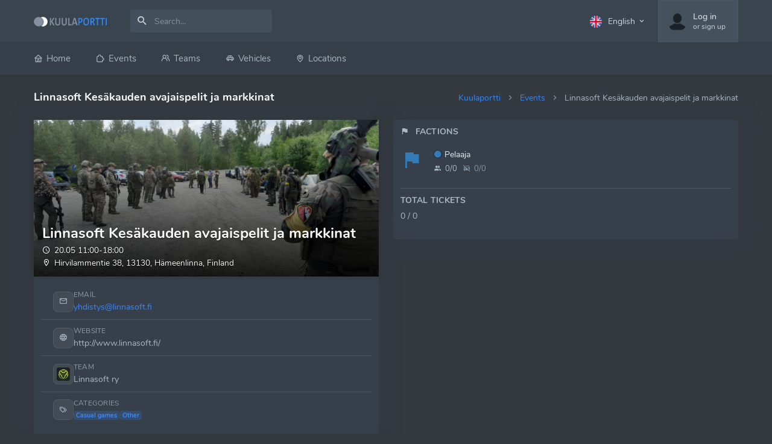

--- FILE ---
content_type: text/html; charset=UTF-8
request_url: https://www.kuulaportti.fi/?page=event&id=631
body_size: 48970
content:
<!DOCTYPE html>
    <html lang="en_GB">

    <head>
	<meta name="google-site-verification" content="VFznTmtotpHwFqnfMABZMmSPM96wO63TLlwu1ijhLW4" />
	
	
	<!-- Global site tag (gtag.js) - Google Analytics -->

<script async src="https://www.googletagmanager.com/gtag/js?id=G-FT0P5VGHWF"></script>
<script>
  window.dataLayer = window.dataLayer || [];
  function gtag(){dataLayer.push(arguments);}
  gtag('js', new Date());

  gtag('config', 'G-FT0P5VGHWF');
</script>


        <meta charset="utf-8" />

        <meta name="viewport" content="width=device-width, initial-scale=1.0">
		
		<meta property="og:site_name" content="Kuulaportti"><meta property="og:type" content="website"><meta property="og:url"  content="https://www.kuulaportti.fi/?page=event&id=631"><meta property="og:image"  content="https://www.kuulaportti.fi/ajax.php?request=thumbnail&size=420x420&image=./assets/img/events/8f38f6afcc3fcb39b7aaf7f338449925.jpg"><meta name="twitter:image" content="https://www.kuulaportti.fi/ajax.php?request=thumbnail&size=420x420&image=./assets/img/events/8f38f6afcc3fcb39b7aaf7f338449925.jpg"> <title>Kuulaportti - Linnasoft Kesäkauden avajaispelit ja markkinat</title><meta property="og:title"  content="Kuulaportti - Linnasoft Kesäkauden avajaispelit ja markkinat"><meta name="twitter:title" content="Kuulaportti - Linnasoft Kesäkauden avajaispelit ja markkinat"> <meta content="Airsoft event Linnasoft Kesäkauden avajaispelit ja markkinat will be held on 20.05.2023 in Hiihtomaa, Finland" name="description" /><meta property="og:description"  content="Airsoft event Linnasoft Kesäkauden avajaispelit ja markkinat will be held on 20.05.2023 in Hiihtomaa, Finland"><meta name="twitter:description" content="Airsoft event Linnasoft Kesäkauden avajaispelit ja markkinat will be held on 20.05.2023 in Hiihtomaa, Finland">       
		<meta name="keywords" content="Ehasa, Ehasa ry, Airsoft, Kuulaportti, Softaus">
        <meta content="Ehasa ry" name="author" />
        <!-- App favicon -->

		<link rel="apple-touch-icon" sizes="180x180" href="assets/img/apple-touch-icon.png">
		<link rel="icon" type="image/png" sizes="32x32" href="assets/img/favicon-32x32.png">
		<link rel="icon" type="image/png" sizes="16x16" href="assets/img/favicon-16x16.png">
		<link rel="manifest" href="assets/img/site.webmanifest">
		<meta name="msapplication-TileColor" content="#313a46">
		<meta name="theme-color" content="#313a46">
      


        <!-- App css -->
        <link href="assets/css/icons.min.css" rel="stylesheet" type="text/css" />
		<link href="assets/css/app-creative-dark.css?ver=1.22" rel="stylesheet" type="text/css" class="dark-style"  /> <link href="assets/css/custom-dark.css?ver=1.22" rel="stylesheet" type="text/css" />        
        
       
		 <!-- bundle -->
       
  <script src="assets/js/vendor.min.js"></script>


       
    </head>

    <body 
	class="loading" 
	data-layout="topnav" 
	data-layout-mode="fluid">
          <!-- Pre-loader -->
        <div id="preloader">
            <div id="status">
                <div class="bouncing-loader"><div ></div><div ></div><div ></div></div>
            </div>
        </div>
        <!-- End Preloader-->
        <!-- Begin page -->
        <div class="wrapper">

            <!-- ============================================================== -->
            <!-- Start Page Content here -->
            <!-- ============================================================== -->

            <div class="content-page">
                <div class="content">
                    <!-- Topbar Start -->
                    <div class="navbar-custom topnav-navbar topnav-navbar-dark">
                        <div class="container-fluid">

                            <!-- LOGO -->
                            <a href="." class="topnav-logo">
                                <span class="topnav-logo-lg">
                                    <img src="assets/img/logo-light.png" alt="" height="16">
                                </span>
								<!--<span class="text-warning">BETA </span>-->
								<!-- ver. 808c9c5 -->
                                <!--<span class="topnav-logo-sm">
                                    <img src="assets/images/logo_sm_dark.png" alt="" height="16">
                                </span>-->
                            </a>

                            <ul class="list-unstyled topbar-right-menu float-right mb-0">

                                <li class="dropdown notification-list d-lg-none" id="mobile_menu_search">
								<style>
								/* Mobile search: enable ellipsis in result rows */
@media (max-width: 991.98px) {
  #search_results_mobile .dropdown-item {
    display: flex;               /* varmistetaan että on flex */
    align-items: center;
    width: 100%;
  }
  #search_results_mobile .dropdown-item .flex-grow-1 {
    min-width: 0;                /* *** kriittinen flex-konteissa *** */
  }
  #search_results_mobile .title,
  #search_results_mobile .subtitle {
    display: block;
    max-width: 100%;
    overflow: hidden;
    text-overflow: ellipsis;
    white-space: nowrap;         /* 1-rivinen ellipsis */
  }
}
</style>

								
								
		<a class="nav-link dropdown-toggle arrow-none"
   data-toggle="dropdown"
   data-display="static"
   data-boundary="window"
   href="#"
   role="button" aria-haspopup="false" aria-expanded="false">
   <i class="dripicons-search noti-icon"></i>
</a>
									
									
                                    <div class="dropdown-menu dropdown-menu-animated dropdown-lg p-0">
                                        <form autocomplete="off" class="p-3">
                                            <input type="text" style="padding-left: 30px;" id="mobile_search" class=" form-control" placeholder="Search..." aria-label="Search">
											 <span style="    position: absolute;
    z-index: 9;
    font-size: 20px;
    line-height: 38.39px;
    left: 28px;
    top: 23px;
" class="mdi mdi-magnify"></span>
                                        </form>
										<div style="margin-top: 0 !important;" id="mobile_rescount"></div>
    
										<div id="search_results_mobile" class="overflow-auto" style="max-height: 500px;">
			
										  
			
											
										</div>
                                    </div>
                                </li>
            
                                <li class="dropdown notification-list topbar-dropdown d-none d-lg-block">
								<a class="nav-link dropdown-toggle arrow-none" data-toggle="dropdown" id="topbar-languagedrop" href="#" role="button" aria-haspopup="true" aria-expanded="false">
                                        <img src="assets/img/flags/gb.svg" alt="user-image" class="mr-1" height="20"> <span class="align-middle">English</span> <i class="mdi mdi-chevron-down align-middle"></i>
                                    </a>                                    
                                    <div class="dropdown-menu dropdown-menu-right dropdown-menu-animated topbar-dropdown-menu" aria-labelledby="topbar-languagedrop">
										<a href="?page=event&amp;id=631&amp;lang=1" class="dropdown-item notify-item">
														<img src="assets/img/flags/fi.svg" alt="user-image" class="mr-1" height="20"> <span class="align-middle">Finnish</span>
														</a>                                    </div>
                                </li>
    
  								<li class="dropdown notification-list">
                                    <a class="nav-link dropdown-toggle nav-user arrow-none mr-0" data-toggle="dropdown" id="topbar-userdrop" href="#" role="button" aria-haspopup="true"
                                        aria-expanded="false">
                                        <span class="account-user-avatar"> 
										<img src="/assets/img/empty_account.png" alt="default-user-image" class="rounded-circle">										
										
                                            
                                        </span>
										<span><span class="account-user-name">Log in</span><span class="account-position">or sign up</span></span>                                    </a>
                                    <div class="dropdown-menu dropdown-menu-right dropdown-menu-animated topbar-dropdown-menu profile-dropdown" aria-labelledby="topbar-userdrop">
                                   
																		<a href="?page=login" class="dropdown-item notify-item">
                                            <i class="mdi mdi-lock-outline mr-1"></i>
                                            <span>Log in</span>
                                        </a>
    
                                        <!-- item-->
                                        <a href="?page=signup" class="dropdown-item notify-item">
                                            <i class="mdi mdi-login mr-1"></i>
                                            <span>Sign up</span>
                                        </a>
								                                       
    
                                    </div>
                                </li>
	 


                            </ul>
                            <a class="navbar-toggle"  data-toggle="collapse" data-target="#topnav-menu-content">
                                <div class="lines">
                                    <span></span>
                                    <span></span>
                                    <span></span>
                                </div>
                            </a>
							
	
									
<div class="app-search dropdown">
                                <div style="padding: calc(32px / 2) 5px calc(32px / 2) 0;
    overflow: hidden;
    max-width: 320px;">
                                    <div class="input-group">
                                        <input type="text" id="search" autocomplete="off" autocapitalize="off" autocorrect="off" spellcheck="false" style="border-radius: 0.25rem !important;" class=" form-control" placeholder="Search..." id="top-search">
                                        <span class="mdi mdi-magnify search-icon"></span>
                                       
								
                                    </div>
                                </div>

                                <div class="dropdown-menu dropdown-menu-animated dropdown-lg" id="search-dropdown">
                                    <!-- item-->
                                    <div id="rescount"></div>
    
									<div id="search_results" style="max-height: 90vh;
    overflow-y: auto; overflow-x: hidden;">
		
									  
		
										
									</div>
									
                                </div>
            
                            </div>
                        </div>
                    </div>
                    <!-- end Topbar -->

                    <div class="topnav shadow-sm">
                        <div class="container-fluid">
                            <nav class="navbar navbar-light navbar-expand-lg topnav-menu">
        
                                <div class="collapse navbar-collapse" id="topnav-menu-content">
                                    <ul class="navbar-nav">
									<li class="nav-item">
                                        <a class="nav-link " href="."  role="button">
                                            <i class="uil-home mr-1"></i>Home 
                                        </a>                                          
                                    </li>
										
									<li class="nav-item">
                                        <a class="nav-link " href="?page=events&subtype=upcoming"  role="button">
                                            <i class="uil-puzzle-piece mr-1"></i>Events 
                                        </a>                                          
                                    </li>

								
                                        
							
										<li class="nav-item">
											<a class="nav-link " href="?page=all_teams"  role="button">
												<i class="uil-users-alt mr-1"></i>Teams 
											</a>                                          
										</li>
										
										
										<li class="nav-item">
											<a class="nav-link " href="?page=vehicles"  role="button">
												<i class="uil-car-sideview mr-1"></i>Vehicles 
											</a>                                          
										</li>
										
										<li class="nav-item">
											<a class="nav-link " href="?page=event_locations"  role="button">
												<i class="uil-map-marker mr-1"></i>Locations 
											</a>                                          
										</li>
										
										
									                                       

                                    </ul>
                                </div>
                            </nav>
                        </div>
                    </div>

                    
                    <!-- Start Content-->
                    <div   class="container-fluid">
							
<link rel="stylesheet" href="/assets/css/vendor/leaflet.css"/>
<script src="/assets/js/vendor/leaflet.js"></script>
<link rel="stylesheet" href="/assets/css/vendor/ekko-lightbox.css"/>

<script src="assets/js/vendor/leaflet-vector-markers.js"></script>
<link href="assets/css/vendor/leaflet-vector-markers.css" rel="stylesheet" type="text/css" />		

<script src="assets/js/vendor/leaflet-gesture-handling.min.js"></script>
<link href="assets/css/vendor/leaflet-gesture-handling.min.css" rel="stylesheet" type="text/css" />	

<script src="assets/js/vendor/jquery.dataTables.min.js"></script>
<script src="assets/js/vendor/dataTables.bootstrap4.js"></script>
<link href="assets/css/vendor/dataTables.bootstrap4.css" rel="stylesheet" type="text/css" />				
<style>
    .dataTables_wrapper .myfilter .dataTables_filter { float:left }
    .dataTables_wrapper .mylength .dataTables_info { float: left; }
    .table tbody tr:hover { cursor: pointer; }
    .inbox-widget .apexcharts-tooltip {
        padding:0; border:0; box-shadow:0; border-radius:0; background:0;
    }
    /* Event hero (kuva täyttää kortin yläosan, tekstit kuvan päällä) */
    .kp-event-hero{
        position: relative;
        width: 100%;
        height: 260px;              /* säädä: 200–260px tyypillisesti hyvä */
        overflow: hidden;
        box-shadow: 0 2px 10px rgba(0,0,0,.10);
        background: rgba(0,0,0,.06);
    }
    .kp-event-hero img{
        width: 100%;
        height: 100%;
        object-fit: cover;          /* täyttää alueen, rajaa tarvittaessa */
        display: block;
        transform: translateZ(0);
    }
	.kp-event-hero::after{
		content:"";
		position:absolute;
		left:0; right:0; bottom:0;
		height: 78%;
		background: linear-gradient(
			to top,
			rgba(0,0,0,.85) 0%,
			rgba(0,0,0,.55) 38%,
			rgba(0,0,0,0) 100%
		);
		pointer-events:none;
	}
    .kp-event-hero-content{
        position:absolute;
        left: 14px;
        right: 14px;
        bottom: 12px;
        z-index: 2;
        color: #fff;
        text-shadow: 0 1px 2px rgba(0,0,0,.65);
    }
    .kp-event-hero-title{
        margin: 0;
        font-weight: 700;
        line-height: 1.15;
        font-size: 1.5rem;
    }
    .kp-event-hero-meta{
        margin-top: 4px;
        font-size: 0.85rem;
        opacity: .95;
    }
    .kp-event-hero-meta small{
        opacity: .95;
    }
   /* Hero badges */
	.kp-hero-badge{
		display:inline-flex;
		align-items:center;
		gap:.35rem;
		padding:.35rem .55rem;
		border-radius: 50rem;              /* pill */
		background: rgba(0,0,0,.42);       /* “transparent badge” */
		border: 1px solid rgba(255,255,255,.18);
		backdrop-filter: blur(2px);        /* jos tuettu */
	}
	.kp-hero-badge small{
		opacity: .98;
	}
	.kp-hero-badge i{
		opacity: .95;
	}

	/* Edit button positioning */
	.kp-event-hero-actions{
		position:absolute;
		top: 10px;
		right: 10px;
		z-index: 3;
	}
	.kp-event-hero-actions .btn{
		box-shadow: 0 2px 8px rgba(0,0,0,.25);
	}
	
/* Contact rows inside list-group */
.kp-info-row{
    display:flex;
    align-items:center;
    gap:.75rem;
}
.kp-info-ico{
    width: 34px;
    height: 34px;
    display:inline-flex;
    align-items:center;
    justify-content:center;
    border-radius:.5rem;
    background: rgba(255,255,255,.06);
    border: 1px solid rgba(255,255,255,.08);
    flex: 0 0 auto;
}
.kp-info-ico i{ opacity:.95; }
.kp-info-main{ min-width:0; }
.kp-info-label{
    font-size:.75rem;
    opacity:.75;
    text-transform: uppercase;
    letter-spacing:.02em;
    margin:0;
    line-height:1.1;
}
.kp-info-value{
    margin:0;
    line-height:1.2;
}
</style>





<!-- start page title -->
<div class="row">
	<div class="col-12">
		<div class="page-title-box">
			<div class="page-title-right">
				<ol class="breadcrumb m-0">
					<li class="breadcrumb-item"><a href=".">Kuulaportti</a></li>
					<li class="breadcrumb-item"><a href="?page=events">Events</a></li>
					<li class="breadcrumb-item active">Linnasoft Kesäkauden avajaispelit ja markkinat</li>
				</ol>
			</div>
			<h4 class="page-title">Linnasoft Kesäkauden avajaispelit ja markkinat</h4>
		</div>
	</div>
</div>
<!-- end page title -->

<div class="row justify-content-center" id="location_removed" style="display: none;">
	<div class="col-6 text-center">
		<h4 class="text-uppercase text-danger mt-3">Event not found</h4>
		<p class="text-muted mt-3">As you can see the event was successfully deleted. There's nothing here..</p>
		<a class="btn btn-info mt-3" href="?page=events"><i class="mdi mdi-reply"></i>Return to events</a>
	</div>
</div>

<div class="row" id="locationcontent">
	<div class="col-xl-3 col-lg-6 order-lg-1 order-xl-1">
		<div class="card ribbon-box">
		
		<div class="kp-event-hero">
    <img
        src="/assets/img/events/8f38f6afcc3fcb39b7aaf7f338449925.jpg"
        alt="event-image"
        loading="lazy"
    />
	
    <div class="kp-event-hero-content">
        <h4 class="kp-event-hero-title">Linnasoft Kesäkauden avajaispelit ja markkinat</h4>

        <div class="kp-event-hero-meta">
                            <div><i class="mdi mdi-clock-outline mr-1"></i>20.05 11:00-18:00</div>
                                        <div><i class="mdi mdi-map-marker-outline mr-1"></i><a class="text-white" href="?page=location_profile&id=16">Hirvilammentie 38, 13130, Hämeenlinna, Finland</a></div>
                    </div>
    </div>
</div>
		
		
			<div class="p-2 card-body ">
				<div id="event_state"></div>
				<div class="clearfix"></div>






				<div class="list-group list-group-flush">
					
																  <div class="list-group-item">
							<div class="kp-info-row">
							  <span class="kp-info-ico"><i class="mdi mdi-email-outline"></i></span>
							  <div class="kp-info-main">
								<p class="kp-info-label mb-1">Email</p>
								<p class="kp-info-value mb-0 text-truncate">
								  <a class="text-reset" target="_blank" rel="noopener" href="mailto:yhdistys@linnasoft.fi">
									<span id="ebd63ce44b0">[javascript protected email address]</span><script type="text/javascript">
(function(){
  var a = "NqX+PK4j9WwRUI7C8oBJ3vVcSEmYQLMD_01.pkOxzsaZlAytgdr5u6ibGh2Tf@eF-Hn";
  var b = a.split("").sort().join("");
  var c = "HgldTfHTIudiisTbyfXyd";
  var d = "";
  for (var e = 0; e < c.length; e++) {
    var ch = c.charAt(e);
    var idx = a.indexOf(ch);
    d += (idx === -1) ? ch : b.charAt(idx);
  }
  var el = document.getElementById("ebd63ce44b0");
  if (el) { el.innerHTML = '<a href="mailto:' + d + '">' + d + '</a>'; }
})();
</script>								  </a>
								</p>
							  </div>
							</div>
						  </div>
						
													<div class="list-group-item">
							  <div class="kp-info-row">
								<span class="kp-info-ico"><i class="mdi mdi-web"></i></span>
								<div class="kp-info-main">
								  <p class="kp-info-label mb-1">Website</p>
								  <p class="kp-info-value mb-0 text-truncate">
									<a class="text-reset" target="_blank" rel="noopener" href="http://www.linnasoft.fi/">
									  http://www.linnasoft.fi/									</a>
								  </p>
								</div>
							  </div>
							</div>
						
						
						<div class="list-group-item">
						  <div class="kp-info-row">
							<span class="kp-info-ico"> <img class="rounded" style="width:22px;height:22px;object-fit:cover;" src="/assets/img/teams/22d619db1c4b81c8f2655c777b862e00.jpg" alt="team"> </span>
							<div class="kp-info-main">
							  <p class="kp-info-label mb-1">Team</p>
							  <p class="kp-info-value mb-0">
																  <a class="text-reset d-inline-flex align-items-center" href="?page=team_profile&id=85">
							
									<span class="text-truncate">Linnasoft ry</span>
								  </a>
															  </p>
							</div>
						  </div>
						</div>

												  <div class="list-group-item">
							<div class="kp-info-row align-items-start">
							  <span class="kp-info-ico"><i class="mdi mdi-tag-multiple-outline"></i></span>
							  <div class="kp-info-main">
								<p class="kp-info-label mb-1">Categories</p>
								<div class="d-flex flex-wrap" style="gap:.35rem;">
								  <a class="badge badge-primary-lighten" href="?page=events&cat=1">Casual games</a><a class="badge badge-primary-lighten" href="?page=events&cat=4">Other</a>								</div>
							  </div>
							</div>
						  </div>
											
				</div>
			</div> <!-- end card-body -->
		</div> <!-- end card -->

		<div class="card">
			<div class="p-2 card-body ">
				<h4 class="header-title mb-3"><i class="mdi mdi-map-marker-question mr-1"></i> Location</h4>
				<div style="height: 300px;" id="map"></div>
			</div>
		</div>
	</div>

	<div class="col-xl-6 col-lg-12 order-lg-2 order-xl-1">
		<div class="card">
			<div class="p-2 card-body ">
				<ul class="nav nav-pills bg-nav-pills nav-justified mb-3">
					<li class="nav-item">
						<a href="#about" data-toggle="tab" aria-expanded="false" class="nav-link rounded-0 active">
							About						</a>
					</li>
											<li class="nav-item">
							<a href="#tickets" data-toggle="tab" aria-expanded="false" class="nav-link rounded-0">
								Tickets							</a>
						</li>
															<li class="nav-item">
						<a href="#participants" data-toggle="tab" aria-expanded="false" class="nav-link rounded-0">
							Participants						</a>
					</li>
				</ul>

				<div class="tab-content">
					<div class="tab-pane show active be-loading be-loading-active" id="about">
						<p>Kesäkauden avajaiset ja markkinat Hiihtomaassa 20.5.2023</p><p><span style="font-size: 0.875rem;"><br></span></p><p><span style="font-size: 0.875rem;">Toukokuu on hyvä aika avata kesäkausi vaikka lunta tulisi yhtä paljon kuin silloin tällöin Juhannuksena. Ohjelmassa airsoftia, savuja, kirpputoritoimintaa, pikku purtavaa sekä arvontoja. Tapahtuma itsessään on maksuton, niin kuin Linnasoftin pelit päänsääntöisesti muutenkin.</span><br></p><p><br></p><p>Varatkaa normaaleiden pelitarvikkeiden lisäksi mukaan käteistä ja airsoftiin liittyvää käytettyä tavaraa jota kenties haluaisitte myydä tai vaihtaa toisiin. Telttakangas, pressu, laatikko tai muu vastaava toimii hyvän sään sattuessa ihan hyvänä kirpputoripöytänä.</p><p><br></p><p><b>Aikataulu</b></p><p>Päivän aikataulu poikkeaa hieman normaaleista lauantaipeleistä sillä ensimmäinen tunti on omistettu kirpputoritoiminnalle, jota saa jatkaa myös muun pelaamisen ohessa.</p><p>10:45 järjestäjät ja innokkaimmat myyjät paikalle ja grilli lämpiää.</p><p>11.00 osallistujien valuminen paikalle ja kirpputoritoiminta alkaa</p><p>12:00 on alkubrief ja muutamat alkusanat.</p><p>Tästä eteenpäin pelaillaan. Ruoka- ja lepotaukoja voi jokainen pitää parhaaksi näkemällään tavalla. Grilliä valvoo ja sen käytössä auttaa grillivahti. </p><p>n. 14.00 suoritetaan arvonnat. Joten arvontaan tulee ilmoittautua ennen tätä.</p><p>-17.00 loppuu virallinen päivä. Paikalle saa jäädä jos haluaa kunhan noudattaa sääntöjä pelialueella.</p><p><br></p><p><b>Jäseneksi?</b></p><p>Voit liittyä Linnasoftin jäseneksi myös paikan päällä, kunhan täytät jäsentiedot ja maksat jäsenmaksun.</p><p><br></p><p>Arvonnat</p><p>Arvontaan osallistuaksesi, sinun tulee olla yhdistyksen jäsen (vuoden 2023 jäsenmaksu maksettuna). Sinun tulee ilmoittautua arvontaan ennen arvonnan alkamista ja olla paikalla, kun itse arvonta tapahtuu.  Lisätietoa palkinnoista päivitämme tähän myöhemmin.</p><p>Kutsu kaverisi testaamaan airsoft-pelaamista</p><p>Yhteistyökumppanimme Atom Airsoft tarjoaa markkinapäivien kunniaksi mahdollisuuden airsoft-koikeiluun lainavarusteilla.  Varusteet tulee noutaa ja palauttaa Atomin myymälään, joka sijaitsee lyhyen ajomatkan päässä, 1,4km pelialueelta. ( Sähkömestarintie 2, 13130 Hämeenlinna ) Lainavarustepaketti sisältää maskin, sähkötoimisen airsoft-aseen, hi-cap lippaan ja hihanauhat. Testaaminen on lainauksen osalta ILMAISTA, mutta kuulat tulee olla omasta takaa tai sitten ne voi ostaa kätevästi lainauksen yhteydessä.</p><p><span style="font-size: 0.875rem;">Pikkupurtava</span><br></p><p>Mitään seisovaa pöytää ei ole tarjolla, mutta halukkaille on tarjolla makkaraa ja mehua. Makkaranpaistossa avustettu itsepalvelu.</p><p><br></p><p>HUOM! Tälle sivulle päivitetään tietoja tapahtumasta sitä mukaa kun tiedämme tarkemmin tai tietoihin tulee muutoksia. Linnasoft pidättää oikeuden muutoksiin</p><p><br></p><p><br></p>						<div class="be-spinner">
							<svg width="40px" height="40px" viewBox="0 0 66 66" xmlns="http://www.w3.org/2000/svg">
								<circle fill="none" stroke-width="4" stroke-linecap="round" cx="33" cy="33" r="30" class="circle"></circle>
							</svg>
						</div>
					</div>

											<div class="tab-pane be-loading be-loading-active" id="tickets">
							<div class="card cta-box bg-warning text-white">
												<div class="card-body">
													<div class="media align-items-center">
														<div class="media-body">
															<h3 class="mt-0 mb-0"><i class="mdi mdi-bullhorn-outline"></i> This event has already ended.</h3>
														</div>
													   <i style="font-size:80px;line-height:80px;" class="mr-2 mdi mdi-ticket mr-1"></i>
													</div>
												</div>
											</div>							<div class="be-spinner">
								<svg width="40px" height="40px" viewBox="0 0 66 66" xmlns="http://www.w3.org/2000/svg">
									<circle fill="none" stroke-width="4" stroke-linecap="round" cx="33" cy="33" r="30" class="circle"></circle>
								</svg>
							</div>
						</div>
					
					<div class="tab-pane be-loading be-loading-active" id="participants">
						<style>
  .dataTables_filter { display: none; }
  /* Vältä layout-hyppiminen: varaa tila kuville */
  img.lazy-fixed {
    display: inline-block;
    object-fit: cover;
    vertical-align: middle;
    border-radius: 3px;
  }
  .select2-results__option .img-flag,
  .select2-selection__rendered .img-flag { vertical-align: middle; margin-right: 6px; }
</style>

<div class="row">
  <div class="col-sm-6">
    <div class="app-search">
      <div class="input-group">
        <input type="text" id="searchFilter" class="form-control" style="border-radius:.25rem!important;"
               placeholder="Search...">
        <span class="mdi mdi-magnify search-icon"></span>
      </div>
    </div>
  </div>
  <div class="col-sm-6 mt-1 mt-sm-0">
    <select class="form-control" id="filter">
      <!-- Vanhan logiikan mukaan: Show all = välilyönti -->
      <option data-icon="mdi mdi-tag-multiple-outline" data-color="c0c0c0" value=" ">
        Show all      </option>
      <option data-icon="mdi mdi-flag" data-color="337AB7" data-image="" value="Pelaaja">Pelaaja</option>    </select>
  </div>
</div>

<div class="table-responsive">
  <table id="participants_list" class="table table-striped table-sm">
    <thead>
      <tr>
        <th>User details</th>
        <th>Faction</th>
        <th>Country</th>
        <th>Team</th>
      </tr>
    </thead>
    <tbody></tbody>
  </table>
</div>

<script>
// ===== Yleinen placeholder myös Select2-lazyyn =====
var S2_PLACEHOLDER_1x1 = "[data-uri]";

// ===== Bootstrap tabin leveysfix =====
$(document).on('shown.bs.tab', 'a[data-toggle="tab"]', function () {
  $($.fn.dataTable.tables(true)).css('width', '100%');
  $($.fn.dataTable.tables(true)).DataTable().columns.adjust().draw(false);
});

// ===== Fraktiot: id=>nimi JS:ään =====
var factions = {"1011":"Pelaaja"};

// ===== LAZYLOADER TAULUKON KUVILLE (IntersectionObserver) =====
(function () {
  const PLACEHOLDER_1x1 =
    "[data-uri]";

  const io = new IntersectionObserver(
    (entries, obs) => {
      entries.forEach((entry) => {
        if (!entry.isIntersecting) return;
        const img = entry.target;
        const src = img.getAttribute("data-src");
        if (src) {
          // turvasubstituutio mahdollisiin &amp; tilanteisiin
          img.src = src.replace(/&amp;/g, '&');
          img.removeAttribute("data-src");
        }
        obs.unobserve(img);
      });
    },
    { root: null, rootMargin: "200px 0px", threshold: 0.01 }
  );

  window.observeLazyImages = function observeLazyImages(ctx) {
    const scope = ctx || document;
    scope.querySelectorAll('img[data-src]').forEach((img) => {
      if (!img.getAttribute("src")) img.setAttribute("src", PLACEHOLDER_1x1);
      // pienet vihjeet selaimelle
      img.setAttribute("decoding", "async");
      img.setAttribute("loading", "lazy");
      img.setAttribute("fetchpriority", "low");
      io.observe(img);
    });
  };
})();

// Pieni apuri: rakenna lazy-<img> html
function lazyImg(opts) {
  var alt = opts.alt || '';
  var cls = opts.cls || '';
  var width = opts.width || 30;
  var height = opts.height || 30;
  // data-src saa olla &amp; koska se menee innerHTML:nä; observer vaihtaa sen &:ksi
  return "<img alt='" + alt + "' class='" + cls +
         " lazy-fixed' width='" + width + "' height='" + height +
         "' data-src=\"" + (opts.src || '') + "\" />";
}

// ===== DataTable =====
var table = $("#participants_list").DataTable({
  deferRender: true,          // rakentaa DOMia laiskemmin
  paging: true,
  pageLength: 50,             // pienempi sivukoko nopeuttaa ensipiirtoa
  ajax: "ajax.php?request=event_participants&id=631",
  rowId: "user_id",
  columns: [
    { data: "name", className: "user-avatar cell-detail user-info",
      render: function (data, type, row) {
        var html = "";
        if (row["profile_picture"]) {
          // käytetään %2F-muotoa -> encodeURIComponent
          var u = "ajax.php?request=thumbnail&amp;image=" + encodeURIComponent("./assets/img/users/" + row["profile_picture"]);
          html += lazyImg({ src: u, alt: "profile_picture", cls: "mt-0 mt-md-2 mt-lg-0", width: 30, height: 30 });
        } else {
          html += "<img alt='profile_picture' class='mt-0 mt-md-2 mt-lg-0 lazy-fixed' width='30' height='30' " +
                  "src='/assets/img/empty_account.png' />";
        }
        html += "<span>" + (row["first_name"]||"") + " " + (row["last_name"]||"") + "</span>";
        html += "<small class='cell-detail-description'>" + (row["username"]||"") + "</small>";
        return html;
      }
    },
    { data: "faction", className: "user-avatar cell-detail user-info",
      render: function (data, type, row) {
        var html = "";
        if (row["faction_image"]) {
          var u = "ajax.php?request=thumbnail&amp;image=" + encodeURIComponent("./assets/img/events_factions/" + row["faction_image"]);
          html += lazyImg({ src: u, alt: "faction_image", cls: "mt-0 mt-md-2 mt-lg-0", width: 30, height: 30 });
          html += "<span>" + (factions[row["faction"]] || "") + "</span>";
          html += "<span class='cell-detail-description'><i class='mdi mdi-checkbox-blank-circle' " +
                  "style='font-size:10px;color:#" + (row["faction_color"]||"999999") + ";'></i></span>";
        } else {
          html += "<div class='float-left mt-0 mt-md-2 mt-lg-0'>" +
                  "<i class='mdi mdi-flag' style='font-size:30px;line-height:30px;color:#" + (row["faction_color"]||"999999") + ";'></i>" +
                  "</div>";
          html += "<span class='mt-1'>" + (factions[row["faction"]] || "") + "</span>";
        }
        return html;
      }
    },
    { data: "country", className: "user-avatar cell-detail user-info",
      render: function (data, type, row) {
        var html = "";
        if (row["country_image"]) {
          // liput ovat yleensä kevyitä, mutta tuetaan silti lazya
          var u = "/assets/img/flags/" + row["country_image"] + ".svg";
          html += lazyImg({ src: u, alt: "country_image", cls: "mt-0 mt-md-2 mt-lg-0", width: 28, height: 18 });
        }
        html += "<span class='mt-1'>" + (row["countryname"]||"") + "</span>";
        return html;
      }
    },
    { data: "team", className: "user-avatar cell-detail user-info",
      render: function (data, type, row) {
        var html = "";
        if (row["team_id"]) {
          if (row["team_image"]) {
            var u = "ajax.php?request=thumbnail&amp;image=" + encodeURIComponent("./assets/img/teams/" + row["team_image"]);
            html += lazyImg({ src: u, alt: "team_image", cls: "mt-0 mt-md-2 mt-lg-0", width: 30, height: 30 });
          } else {
            html += "<img alt='team_image' class='mt-0 mt-md-2 mt-lg-0 lazy-fixed' width='30' height='30' " +
                    "src='/assets/img/empty_team.png' />";
          }
          html += "<span>" + (row["team_name"]||"") + "</span>";
          html += "<span class='cell-detail-description'>" + (row["team_email"]||"") + "</span>";
        }
        return html;
      }
    }
  ],
  dom: "<'myfilter'f> t <'mylength float-left'l i> p",
  language: { paginate: { previous: "<i class='mdi mdi-chevron-left'>", next: "<i class='mdi mdi-chevron-right'>" } },
  // Aktivoi lazy tarkistukset piirron jälkeen
  drawCallback: function () { window.observeLazyImages($('#participants_list').get(0)); },
  initComplete: function () { window.observeLazyImages($('#participants_list').get(0)); }
});

// Rivi -> profiili
$("#participants_list tbody").on("click", "tr td:not(:last-child)", function () {
  window.document.location = "?page=profile&id=" + $(this.closest("tr")).attr("id");
});

// Haku
$("#searchFilter").on("keyup", function () {
  table.search(this.value).draw();
});


// ===== SELECT2: laiska kuvien lataus dropdownissa =====

// Rakenna optio: valinnassa (templateSelection) lataa kuva heti,
// dropdownissa (templateResult) käytä lazyä: data-src + placeholder.
function select2Template(item, isSelection) {
  if (!item.element) return item.text;
  var $opt  = $(item.element);
  var data  = $opt.data();
  var color = (data.color || '999999') + '';
  var icon  = data.icon || 'mdi mdi-flag';
  var img   = data.image || "";

  if (img) {
    var url = String(img).replace(/&amp;/g,'&');
    if (isSelection) {
      // Valittuna näytetään heti varsinainen kuva (ei lazya)
      return $('<span/>').append(
        $('<img>', { class: 'img-flag', width: 26, src: url }),
        document.createTextNode(' ' + item.text)
      );
    } else {
      // Dropdownissa lazy: data-src + placeholder
      return $('<span/>').append(
        $('<img>', { class: 'img-flag s2-lazy', width: 26, 'data-src': url, src: S2_PLACEHOLDER_1x1, loading: 'lazy', decoding: 'async' }),
        document.createTextNode(' ' + item.text)
      );
    }
  } else {
    return $('<span/>').append(
      $('<i>', { class: icon, style: 'font-size:22px;vertical-align:middle;color:#' + color }),
      document.createTextNode(' ' + item.text)
    );
  }
}

$("#filter").select2({
  width: '100%',
  templateResult: function (item) { return select2Template(item, false); },
  templateSelection: function (item) { return select2Template(item, true); },
  escapeMarkup: function (m) { return m; }
});

// Kun dropdown aukeaa, kytke IntersectionObserver, jonka root on Select2:n oma scroll-kontti.
// Näin vain näkyvät optiot lataavat kuvansa, ja scrollatessa latautuu lisää.
(function(){
  var s2Observer = null;

  function attachS2Observer(){
    var dropdown = document.querySelector('.select2-dropdown');
    if (!dropdown) return;

    var list = dropdown.querySelector('.select2-results__options');
    if (!list) return;

    // Jos vanha observer on olemassa, nollaa
    if (s2Observer) { try { s2Observer.disconnect(); } catch(e){} s2Observer = null; }

    s2Observer = new IntersectionObserver((entries, obs) => {
      entries.forEach(entry => {
        if (!entry.isIntersecting) return;
        var img = entry.target;
        var src = img.getAttribute('data-src');
        if (src) {
          img.src = src; // tässä src on jo & eikä &amp;
          img.removeAttribute('data-src');
        }
        obs.unobserve(img);
      });
    }, {
      root: list,                 // tärkeä: root on dropdownin scrolliallas
      rootMargin: '150px 0px',    // lataa hieman etukäteen
      threshold: 0.01
    });

    // Hae kaikki dropdownin lazy-kuvat ja kytke tarkkailu
    list.querySelectorAll('img.s2-lazy[data-src]').forEach(function(img){
      // varmista placeholder
      if (!img.getAttribute('src')) img.setAttribute('src', S2_PLACEHOLDER_1x1);
      s2Observer.observe(img);
    });
  }

  // Uudelleenkytkentä aina kun dropdown avataan (Select2 rakentaa DOMin uudelleen)
  $('#filter').on('select2:open', function(){
    // Pieni viive, jotta Select2 ehtii maalata listan
    setTimeout(attachS2Observer, 0);
  });

  // Siivoa kun suljetaan
  $('#filter').on('select2:close', function(){
    if (s2Observer) { try { s2Observer.disconnect(); } catch(e){} s2Observer = null; }
  });
})();

// Filtteröi nimen perusteella (vanhan logiikan mukaan): value = fraktion NIMI, " " = kaikki
$('#filter').on("change", function () {
  var value = $(this).val(); // fraktion nimi TAI " "
  if (value && $.trim(value) !== "") {
    table.columns(1).search(value).draw();
  } else {
    table.columns(1).search("").draw();
  }
});
</script>
						<div class="be-spinner">
							<svg width="40px" height="40px" viewBox="0 0 66 66" xmlns="http://www.w3.org/2000/svg">
								<circle fill="none" stroke-width="4" stroke-linecap="round" cx="33" cy="33" r="30" class="circle"></circle>
							</svg>
						</div>
					</div>
				</div> <!-- end tab-content -->
			</div> <!-- end card body -->
		</div> <!-- end card -->
	</div> <!-- end col -->

	<div class="col-xl-3 col-lg-6 order-lg-1 order-xl-2">
		<div class="card">
			<div class="p-2 card-body pb-0 ">
				<h4 class="header-title"><i class="mdi mdi-flag mr-1"></i> Factions </h4>
				<div class="ml-2 mr-2 inbox-widget">
<div class="inbox-item row p-0">
        <div class="col p-0 mt-2 mb-2">
            <div class="inbox-item-img"><i style="color:#337AB7;position:relative;bottom:7px;" class="mdi-36px mdi mdi-flag"></i></div>
      <p class="inbox-item-author">
        <i style="text-shadow:0 0 2px #000;color:#337AB7;" class="mdi mdi-checkbox-blank-circle"></i> Pelaaja</p><p class="inbox-item-text">
            <i class="mdi mdi-account-multiple mr-1"></i>0/0 &nbsp; <i class="mdi mdi-car-off text-muted mr-1"></i><span class="text-muted">0/0</span> 
          </p></div></div>
<div class="row p-0">
        <div class="col p-0 mt-2">
           
      <h4 class="inbox-item-author header-title">
       Total tickets</h4><p class="inbox-item-text">0 / 0
           
          </p></div></div>				</div> <!-- end inbox-widget -->
			</div> <!-- end card-body -->
	   </div>
	</div>
</div>
<!-- end row-->

	

					</div>
                <!-- content -->

                <!-- Footer Start -->
                <footer class="footer">
                    <div class="container-fluid">
                        <div class="row">
                            <div class="col-md-6">
                                <script>document.write(new Date().getFullYear())</script> © Ehasa
                            </div>
                            <div class="col-md-6">
                                <div class="text-md-right footer-links d-none d-md-block">
                                    <a href="?page=support">Support</a>
                                    
                                </div>
                            </div>
                        </div>
                    </div>
                </footer>
                <!-- end Footer -->

            </div>

            <!-- ============================================================== -->
            <!-- End Page content -->
            <!-- ============================================================== -->


        </div>
        <!-- END wrapper -->
	<script src="assets/js/app.js"></script><script>(function(){const TXT_NO_RESULTS="No results!";const TXT_FOUND_1="Found <span class='text-danger'>";const TXT_FOUND_2="</span> result(s)";const TXT_SEARCH_FAIL="Search failed. Try again.";const CAT_EVENTS="Events";const CAT_TEAMS="Teams";const CAT_VEHICLES="Vehicles";const CAT_LOCATIONS="Locations";const CAT_USERS="Users";const globalCache=new Map();function debounce(fn,wait){let t;return function(){const ctx=this,args=arguments;clearTimeout(t);t=setTimeout(()=>fn.apply(ctx,args),wait);};}
function escapeAttr(v){return String(v||'').replace(/\"/g,'&quot;');}
function hashResults(arr){if(!Array.isArray(arr))return'';return arr.map(it=>(it.category||'')+'|'+(it.reference||'')).join(',');}
function initSearch(opts){const $input=$(opts.input);const $results=$(opts.results);const $rescountWrap=opts.rescountWrap?$(opts.rescountWrap):$();const $loader=$(opts.loader).hide();if($input.length===0||$results.length===0)return;const showDropdown=(typeof opts.show==='function')?opts.show:function(){};const hideDropdown=(typeof opts.hide==='function')?opts.hide:function(){};let inflightXhr=null;let lastQuery='';let appliedHash='';let reqId=0;function clearResults(){if(inflightXhr){inflightXhr.abort();inflightXhr=null;}
$results.empty();if($rescountWrap.length)$rescountWrap.html('');$loader.hide();lastQuery='';appliedHash='';hideDropdown();}
function renderResults(result){const raw=Array.isArray(result)?result:[];const count=raw.length;const CAT_EVENTS="Events";const CAT_TEAMS="Teams";const CAT_VEHICLES="Vehicles";const CAT_LOCATIONS="Locations";const CAT_USERS="Users";const prio=new Map([[CAT_EVENTS,10],[CAT_TEAMS,20],[CAT_LOCATIONS,30],[CAT_USERS,40],[CAT_VEHICLES,50],]);const arr=raw.map((x,i)=>({x,i})).sort((a,b)=>{const pa=prio.get(a.x.category)??999;const pb=prio.get(b.x.category)??999;return(pa-pb)||(a.i-b.i);}).map(o=>o.x);$results.empty();if($rescountWrap&&$rescountWrap.length){if(count===0)$rescountWrap.html('');else{$rescountWrap.html('<div class="dropdown-header noti-title mb-0 pb-0">'+'<h5  class="mb-0 text-overflow">'+TXT_FOUND_1+count+TXT_FOUND_2+'</h5>'+'</div>');}}
if(count===0){$results.html('<div class="dropdown-header noti-title  text-center">'+'<h5  class="text-overflow">'+TXT_NO_RESULTS+'</h5>'+'</div>');showDropdown();return;}
const chunks=[];let current=null;for(let idx=0;idx<arr.length;idx++){const item=arr[idx]||{};const cat=item.category||'Other';if(cat!==current){current=cat;chunks.push('<div class="dropdown-header noti-title">'+'<h6 class="text-overflow text-uppercase">'+cat+'</h6>'+'</div>'+'<div id="cat_'+String(cat).replace(/\s+/g,'_')+'">');}
const href=escapeAttr(item.reference);const img=escapeAttr(item.image);chunks.push('<a class="dropdown-item d-flex align-items-center" href="'+href+'">'+'<img class="rounded mr-2" style="width:40px;height:40px;object-fit:cover" alt="" src="'+img+'">'+'<div class="flex-grow-1">'+'<div class="font-weight-600 text-truncate title">'+(item.title||'')+'</div>'+'<div class="small text-muted subtitle">'+(item.subtitle||'')+'</div>'+'</div>'+'</a>');const next=arr[idx+1];if(!next||(next.category||'Other')!==current){chunks.push('</div>');}}
$results.html(chunks.join(''));showDropdown();}
const doAjaxSearch=debounce(function(query){if(globalCache.has(query)){const cached=globalCache.get(query);const h=hashResults(cached);if(h!==appliedHash||query!==lastQuery){renderResults(cached);appliedHash=h;lastQuery=query;}
$loader.hide();return;}
if(inflightXhr){inflightXhr.abort();inflightXhr=null;}
const myReq=++reqId;inflightXhr=$.ajax({url:'ajax.php?request=search',type:'POST',dataType:'json',data:{search:query}}).done(function(resp){if(myReq!==reqId)return;const result=(resp&&resp.result)?resp.result:[];globalCache.set(query,result);const h=hashResults(result);if(h!==appliedHash||query!==lastQuery){renderResults(result);appliedHash=h;lastQuery=query;}}).fail(function(xhr,status){if(myReq!==reqId)return;if(status!=='abort'){$results.html('<div class="dropdown-header noti-title  text-center">'+'<h6  class="text-overflow mb-0 text-warning">'+TXT_SEARCH_FAIL+'</h6>'+'</div>');showDropdown();}}).always(function(){if(myReq!==reqId)return;$loader.hide();inflightXhr=null;});},80);function handleInput(){const query=$input.val().trim();if(query.length===0){clearResults();return;}
if(query.length<2){clearResults();return;}
$loader.show();if(query===lastQuery&&appliedHash)return;doAjaxSearch(query);}
$input.off(opts.ns);$input.on('input'+opts.ns+' paste'+opts.ns,handleInput);$input.on('keydown'+opts.ns,function(e){if(e.key==='Escape'){hideDropdown();}});if(opts.outsideClose){$(document).off('click'+opts.ns).on('click'+opts.ns,function(e){if($(e.target).closest(opts.outsideCloseSelectors).length===0){hideDropdown();}});}
if(opts.hideOnNavDropdown){$(opts.hideOnNavDropdown).off('show.bs.dropdown'+opts.ns).on('show.bs.dropdown'+opts.ns,function(){hideDropdown();});}
if(opts.focusOnShown){$(opts.focusOnShown).off('shown.bs.dropdown'+opts.ns).on('shown.bs.dropdown'+opts.ns,function(){$input.trigger('focus');});}}
initSearch({input:'#search',results:'#search_results',rescountWrap:'#rescount',loader:'.search_loader',ns:'.smartsearch',show:function(){$('#search-dropdown').addClass('d-block');},hide:function(){$('#search-dropdown').removeClass('d-block');},outsideClose:true,outsideCloseSelectors:'#search-dropdown, #search',hideOnNavDropdown:'.navbar-custom .dropdown:not(.app-search)'});initSearch({input:'#mobile_search',results:'#search_results_mobile',rescountWrap:'#mobile_rescount',loader:'.mobile_search_loader',ns:'.msearch',show:function(){},hide:function(){const $menu=$('#mobile_menu_search');if($menu.length&&$menu.dropdown)$menu.dropdown('hide');},focusOnShown:'#mobile_menu_search'});})();</script><script>
$(function(){
  var hash = window.location.hash;
  hash && $('ul.nav-pills a[href="' + hash + '"]').tab('show');
  $('.nav-pills a').on("click", function (e) {
    e.preventDefault();
    e.stopImmediatePropagation();
    $(this).tab('show');
    var scrollmem = $('body').scrollTop() || $('html').scrollTop();
    window.location.hash = this.hash;
    $('html,body').scrollTop(scrollmem);
  });
});
$(window).on("load",function(){ $(".tab-pane").removeClass("be-loading-active"); });
</script><script src="assets/js/vendor/apexcharts.min.js"></script><script>
(function(){
  var lat = 61.01197620923322, lng = 24.383500787690547;
  if(!lat || !lng) return;
  var map = L.map("map", {gestureHandling:true});
  map.setView([lat,lng], 10);
  L.tileLayer("https://{s}.tile.openstreetmap.org/{z}/{x}/{y}.png", {
    attribution: "Map data &copy; OpenStreetMap contributors"
  }).addTo(map);
  var icon = L.VectorMarkers.icon({
    icon: "mdi-circle", prefix: "mdi", opacity: 0.9,
    markerColor: "#42d29d", iconColor: "#f0f0f0"
  });
 var popupHtml = "<div class=\"kp-map-popup\" style=\"min-width:240px;\">  <div class=\"d-flex align-items-center\"><img src=\"ajax.php?request=thumbnail&amp;image=.\/assets%2Fimg%2Fevent_locations%2Feff8c356b5647f2e8c098195ad8e66004455.jpg\" alt=\"loc\" style=\"width:36px;height:36px;object-fit:cover;border-radius:.5rem;filter:drop-shadow(1px 1px 1px rgba(0,0,0,.35));\" class=\"mr-2\" \/>    <div style=\"min-width:0\">      <div class=\"font-weight-bold text-truncate\" style=\"line-height:1.15;\">Linnasoft Kes\u00e4kauden avajaispelit ja markkinat<\/div>      <div class=\"text-muted text-truncate\" style=\"font-size:.85rem;\">Hirvilammentie 38, 13130, H\u00e4meenlinna<\/div>    <\/div>  <\/div><\/div>";
  var m = L.marker([lat,lng], {icon:icon}).addTo(map).bindPopup(popupHtml);
  m.openPopup();
  // hienosäätöä: siirrä popup näkyviin hieman
  var offset = map.getSize().x*0.25;
  map.panBy([0, -offset], {animate:false});
})();
</script><script>$("form").on("focus","input[type=number]",function(e){$(this).on("wheel.disableScroll",function(e){e.preventDefault()})})
$("form").on("blur","input[type=number]",function(e){$(this).off("wheel.disableScroll")})</script><script>scroll_y=0;window.addEventListener("scroll",function(){scroll_y=this.scrollY;});</script>
       
    </body>
</html>


--- FILE ---
content_type: text/css
request_url: https://www.kuulaportti.fi/assets/css/app-creative-dark.css?ver=1.22
body_size: 408790
content:
@charset "UTF-8";
/*
Template Name: Hyper - Responsive Bootstrap 4 Admin Dashboard
Version: 3.0.0
Author: CoderThemes
Email: support@coderthemes.com
File: Main Css File
*/
/*!
 * Bootstrap v4.5.2 (https://getbootstrap.com/)
 * Copyright 2011-2020 The Bootstrap Authors
 * Copyright 2011-2020 Twitter, Inc.
 * Licensed under MIT (https://github.com/twbs/bootstrap/blob/main/LICENSE)
 */
:root {
  --blue: #3688fc;
  --indigo: #727cf5;
  --purple: #6b5eae;
  --pink: #ff679b;
  --red: #fa6767;
  --orange: #ff9041;
  --yellow: #f9bc0d;
  --green: #42d29d;
  --teal: #02a8b5;
  --cyan: #44badc;
  --white: #fff;
  --gray: #ced4da;
  --gray-dark: #e3eaef;
  --primary: #3688fc;
  --secondary: #464f5b;
  --success: #42d29d;
  --info: #44badc;
  --warning: #f9bc0d;
  --danger: #fa6767;
  --light: #464f5b;
  --dark: #f1f1f1;
  --breakpoint-xs: 0;
  --breakpoint-sm: 576px;
  --breakpoint-md: 768px;
  --breakpoint-lg: 992px;
  --breakpoint-xl: 1367px;
  --font-family-sans-serif: "Nunito", sans-serif;
  --font-family-monospace: SFMono-Regular, Menlo, Monaco, Consolas, "Liberation Mono", "Courier New", monospace; }

*,
*::before,
*::after {
  -webkit-box-sizing: border-box;
          box-sizing: border-box; }

html {
  font-family: sans-serif;
  line-height: 1.15;
  -webkit-text-size-adjust: 100%;
  -webkit-tap-highlight-color: rgba(0, 0, 0, 0); }

article, aside, figcaption, figure, footer, header, hgroup, main, nav, section {
  display: block; }

body {
  margin: 0;
  font-family: "Nunito", sans-serif;
  font-size: 0.875rem;
  font-weight: 400;
  line-height: 1.5;
  color: #aab8c5;
  text-align: left;
  background-color: #343a40; }

[tabindex="-1"]:focus:not(:focus-visible) {
  outline: 0 !important; }

hr {
  -webkit-box-sizing: content-box;
          box-sizing: content-box;
  height: 0;
  overflow: visible; }

h1, h2, h3, h4, h5, h6 {
  margin-top: 0;
  margin-bottom: 1.5rem; }

p {
  margin-top: 0;
  margin-bottom: 1rem; }

abbr[title],
abbr[data-original-title] {
  text-decoration: underline;
  -webkit-text-decoration: underline dotted;
          text-decoration: underline dotted;
  cursor: help;
  border-bottom: 0;
  -webkit-text-decoration-skip-ink: none;
          text-decoration-skip-ink: none; }

address {
  margin-bottom: 1rem;
  font-style: normal;
  line-height: inherit; }

ol,
ul,
dl {
  margin-top: 0;
  margin-bottom: 1rem; }

ol ol,
ul ul,
ol ul,
ul ol {
  margin-bottom: 0; }

dt {
  font-weight: 700; }

dd {
  margin-bottom: .5rem;
  margin-left: 0; }

blockquote {
  margin: 0 0 1rem; }

b,
strong {
  font-weight: bolder; }

small {
  font-size: 80%; }

sub,
sup {
  position: relative;
  font-size: 75%;
  line-height: 0;
  vertical-align: baseline; }

sub {
  bottom: -.25em; }

sup {
  top: -.5em; }

a {
  color: #3688fc;
  text-decoration: none;
  background-color: transparent; }
  a:hover {
    color: #0360e2;
    text-decoration: none; }

a:not([href]):not([class]) {
  color: inherit;
  text-decoration: none; }
  a:not([href]):not([class]):hover {
    color: inherit;
    text-decoration: none; }

pre,
code,
kbd,
samp {
  font-family: SFMono-Regular, Menlo, Monaco, Consolas, "Liberation Mono", "Courier New", monospace;
  font-size: 1em; }

pre {
  margin-top: 0;
  margin-bottom: 1rem;
  overflow: auto;
  -ms-overflow-style: scrollbar; }

figure {
  margin: 0 0 1rem; }

img {
  vertical-align: middle;
  border-style: none; }

svg {
  overflow: hidden;
  vertical-align: middle; }

table {
  border-collapse: collapse; }

caption {
  padding-top: 0.95rem;
  padding-bottom: 0.95rem;
  color: #6c757d;
  text-align: left;
  caption-side: bottom; }

th {
  text-align: inherit; }

label {
  display: inline-block;
  margin-bottom: 0.5rem; }

button {
  border-radius: 0; }

button:focus {
  outline: 1px dotted;
  outline: 5px auto -webkit-focus-ring-color; }

input,
button,
select,
optgroup,
textarea {
  margin: 0;
  font-family: inherit;
  font-size: inherit;
  line-height: inherit; }

button,
input {
  overflow: visible; }

button,
select {
  text-transform: none; }

[role="button"] {
  cursor: pointer; }

select {
  word-wrap: normal; }

button,
[type="button"],
[type="reset"],
[type="submit"] {
  -webkit-appearance: button; }

button:not(:disabled),
[type="button"]:not(:disabled),
[type="reset"]:not(:disabled),
[type="submit"]:not(:disabled) {
  cursor: pointer; }

button::-moz-focus-inner,
[type="button"]::-moz-focus-inner,
[type="reset"]::-moz-focus-inner,
[type="submit"]::-moz-focus-inner {
  padding: 0;
  border-style: none; }

input[type="radio"],
input[type="checkbox"] {
  -webkit-box-sizing: border-box;
          box-sizing: border-box;
  padding: 0; }

textarea {
  overflow: auto;
  resize: vertical; }

fieldset {
  min-width: 0;
  padding: 0;
  margin: 0;
  border: 0; }

legend {
  display: block;
  width: 100%;
  max-width: 100%;
  padding: 0;
  margin-bottom: .5rem;
  font-size: 1.5rem;
  line-height: inherit;
  color: inherit;
  white-space: normal; }

progress {
  vertical-align: baseline; }

[type="number"]::-webkit-inner-spin-button,
[type="number"]::-webkit-outer-spin-button {
  height: auto; }

[type="search"] {
  outline-offset: -2px;
  -webkit-appearance: none; }

[type="search"]::-webkit-search-decoration {
  -webkit-appearance: none; }

::-webkit-file-upload-button {
  font: inherit;
  -webkit-appearance: button; }

output {
  display: inline-block; }

summary {
  display: list-item;
  cursor: pointer; }

template {
  display: none; }

[hidden] {
  display: none !important; }

h1, h2, h3, h4, h5, h6,
.h1, .h2, .h3, .h4, .h5, .h6 {
  margin-bottom: 1.5rem;
  font-weight: 400;
  line-height: 1.1; }

h1, .h1 {
  font-size: 2.25rem; }

h2, .h2 {
  font-size: 1.875rem; }

h3, .h3 {
  font-size: 1.5rem; }

h4, .h4 {
  font-size: 1.125rem; }

h5, .h5 {
  font-size: 0.9375rem; }

h6, .h6 {
  font-size: 0.75rem; }

.lead {
  font-size: 1.09375rem;
  font-weight: 300; }

.display-1 {
  font-size: 6rem;
  font-weight: 300;
  line-height: 1.1; }

.display-2 {
  font-size: 5.5rem;
  font-weight: 300;
  line-height: 1.1; }

.display-3 {
  font-size: 4.5rem;
  font-weight: 300;
  line-height: 1.1; }

.display-4 {
  font-size: 3.5rem;
  font-weight: 300;
  line-height: 1.1; }

hr {
  margin-top: 1rem;
  margin-bottom: 1rem;
  border: 0;
  border-top: 1px solid #515c69; }

small,
.small {
  font-size: 0.75rem;
  font-weight: 400; }

mark,
.mark {
  padding: 0.2em;
  background-color: #fcf8e3; }

.list-unstyled {
  padding-left: 0;
  list-style: none; }

.list-inline {
  padding-left: 0;
  list-style: none; }

.list-inline-item {
  display: inline-block; }
  .list-inline-item:not(:last-child) {
    margin-right: 6px; }

.initialism {
  font-size: 90%;
  text-transform: uppercase; }

.blockquote {
  margin-bottom: 1.5rem;
  font-size: 1.09375rem; }

.blockquote-footer {
  display: block;
  font-size: 80%;
  color: #6c757d; }
  .blockquote-footer::before {
    content: "\2014\00A0"; }

.img-fluid {
  max-width: 100%;
  height: auto; }

.img-thumbnail {
  padding: 0.25rem;
  background-color: #464f5b;
  border: 1px solid #464f5b;
  border-radius: 0.25rem;
  max-width: 100%;
  height: auto; }

.figure {
  display: inline-block; }

.figure-img {
  margin-bottom: 0.75rem;
  line-height: 1; }

.figure-caption {
  font-size: 90%;
  color: #6c757d; }

code {
  font-size: 87.5%;
  color: #44badc;
  word-wrap: break-word; }
  a > code {
    color: inherit; }

kbd {
  padding: 0.2rem 0.4rem;
  font-size: 87.5%;
  color: #fff;
  background-color: #212529;
  border-radius: 0.2rem; }
  kbd kbd {
    padding: 0;
    font-size: 100%;
    font-weight: 700; }

pre {
  display: block;
  font-size: 87.5%;
  color: #aab8c5; }
  pre code {
    font-size: inherit;
    color: inherit;
    word-break: normal; }

.pre-scrollable {
  max-height: 340px;
  overflow-y: scroll; }

.container,
.container-fluid,
.container-sm,
.container-md,
.container-lg,
.container-xl {
  width: 100%;
  padding-right: 12px;
  padding-left: 12px;
  margin-right: auto;
  margin-left: auto; }

@media (min-width: 576px) {
  .container, .container-sm {
    max-width: 540px; } }

@media (min-width: 768px) {
  .container, .container-sm, .container-md {
    max-width: 720px; } }

@media (min-width: 992px) {
  .container, .container-sm, .container-md, .container-lg {
    max-width: 960px; } }

@media (min-width: 1367px) {
  .container, .container-sm, .container-md, .container-lg, .container-xl {
    max-width: 1140px; } }

.row {
  display: -webkit-box;
  display: -ms-flexbox;
  display: flex;
  -ms-flex-wrap: wrap;
      flex-wrap: wrap;
  margin-right: -12px;
  margin-left: -12px; }

.no-gutters {
  margin-right: 0;
  margin-left: 0; }
  .no-gutters > .col,
  .no-gutters > [class*="col-"] {
    padding-right: 0;
    padding-left: 0; }

.col-1, .col-2, .col-3, .col-4, .col-5, .col-6, .col-7, .col-8, .col-9, .col-10, .col-11, .col-12, .col,
.col-auto, .col-sm-1, .col-sm-2, .col-sm-3, .col-sm-4, .col-sm-5, .col-sm-6, .col-sm-7, .col-sm-8, .col-sm-9, .col-sm-10, .col-sm-11, .col-sm-12, .col-sm,
.col-sm-auto, .col-md-1, .col-md-2, .col-md-3, .col-md-4, .col-md-5, .col-md-6, .col-md-7, .col-md-8, .col-md-9, .col-md-10, .col-md-11, .col-md-12, .col-md,
.col-md-auto, .col-lg-1, .col-lg-2, .col-lg-3, .col-lg-4, .col-lg-5, .col-lg-6, .col-lg-7, .col-lg-8, .col-lg-9, .col-lg-10, .col-lg-11, .col-lg-12, .col-lg,
.col-lg-auto, .col-xl-1, .col-xl-2, .col-xl-3, .col-xl-4, .col-xl-5, .col-xl-6, .col-xl-7, .col-xl-8, .col-xl-9, .col-xl-10, .col-xl-11, .col-xl-12, .col-xl,
.col-xl-auto {
  position: relative;
  width: 100%;
  padding-right: 12px;
  padding-left: 12px; }

.col {
  -ms-flex-preferred-size: 0;
      flex-basis: 0;
  -webkit-box-flex: 1;
      -ms-flex-positive: 1;
          flex-grow: 1;
  max-width: 100%; }

.row-cols-1 > * {
  -webkit-box-flex: 0;
      -ms-flex: 0 0 100%;
          flex: 0 0 100%;
  max-width: 100%; }

.row-cols-2 > * {
  -webkit-box-flex: 0;
      -ms-flex: 0 0 50%;
          flex: 0 0 50%;
  max-width: 50%; }

.row-cols-3 > * {
  -webkit-box-flex: 0;
      -ms-flex: 0 0 33.33333%;
          flex: 0 0 33.33333%;
  max-width: 33.33333%; }

.row-cols-4 > * {
  -webkit-box-flex: 0;
      -ms-flex: 0 0 25%;
          flex: 0 0 25%;
  max-width: 25%; }

.row-cols-5 > * {
  -webkit-box-flex: 0;
      -ms-flex: 0 0 20%;
          flex: 0 0 20%;
  max-width: 20%; }

.row-cols-6 > * {
  -webkit-box-flex: 0;
      -ms-flex: 0 0 16.66667%;
          flex: 0 0 16.66667%;
  max-width: 16.66667%; }

.col-auto {
  -webkit-box-flex: 0;
      -ms-flex: 0 0 auto;
          flex: 0 0 auto;
  width: auto;
  max-width: 100%; }

.col-1 {
  -webkit-box-flex: 0;
      -ms-flex: 0 0 8.33333%;
          flex: 0 0 8.33333%;
  max-width: 8.33333%; }

.col-2 {
  -webkit-box-flex: 0;
      -ms-flex: 0 0 16.66667%;
          flex: 0 0 16.66667%;
  max-width: 16.66667%; }

.col-3 {
  -webkit-box-flex: 0;
      -ms-flex: 0 0 25%;
          flex: 0 0 25%;
  max-width: 25%; }

.col-4 {
  -webkit-box-flex: 0;
      -ms-flex: 0 0 33.33333%;
          flex: 0 0 33.33333%;
  max-width: 33.33333%; }

.col-5 {
  -webkit-box-flex: 0;
      -ms-flex: 0 0 41.66667%;
          flex: 0 0 41.66667%;
  max-width: 41.66667%; }

.col-6 {
  -webkit-box-flex: 0;
      -ms-flex: 0 0 50%;
          flex: 0 0 50%;
  max-width: 50%; }

.col-7 {
  -webkit-box-flex: 0;
      -ms-flex: 0 0 58.33333%;
          flex: 0 0 58.33333%;
  max-width: 58.33333%; }

.col-8 {
  -webkit-box-flex: 0;
      -ms-flex: 0 0 66.66667%;
          flex: 0 0 66.66667%;
  max-width: 66.66667%; }

.col-9 {
  -webkit-box-flex: 0;
      -ms-flex: 0 0 75%;
          flex: 0 0 75%;
  max-width: 75%; }

.col-10 {
  -webkit-box-flex: 0;
      -ms-flex: 0 0 83.33333%;
          flex: 0 0 83.33333%;
  max-width: 83.33333%; }

.col-11 {
  -webkit-box-flex: 0;
      -ms-flex: 0 0 91.66667%;
          flex: 0 0 91.66667%;
  max-width: 91.66667%; }

.col-12 {
  -webkit-box-flex: 0;
      -ms-flex: 0 0 100%;
          flex: 0 0 100%;
  max-width: 100%; }

.order-first {
  -webkit-box-ordinal-group: 0;
      -ms-flex-order: -1;
          order: -1; }

.order-last {
  -webkit-box-ordinal-group: 14;
      -ms-flex-order: 13;
          order: 13; }

.order-0 {
  -webkit-box-ordinal-group: 1;
      -ms-flex-order: 0;
          order: 0; }

.order-1 {
  -webkit-box-ordinal-group: 2;
      -ms-flex-order: 1;
          order: 1; }

.order-2 {
  -webkit-box-ordinal-group: 3;
      -ms-flex-order: 2;
          order: 2; }

.order-3 {
  -webkit-box-ordinal-group: 4;
      -ms-flex-order: 3;
          order: 3; }

.order-4 {
  -webkit-box-ordinal-group: 5;
      -ms-flex-order: 4;
          order: 4; }

.order-5 {
  -webkit-box-ordinal-group: 6;
      -ms-flex-order: 5;
          order: 5; }

.order-6 {
  -webkit-box-ordinal-group: 7;
      -ms-flex-order: 6;
          order: 6; }

.order-7 {
  -webkit-box-ordinal-group: 8;
      -ms-flex-order: 7;
          order: 7; }

.order-8 {
  -webkit-box-ordinal-group: 9;
      -ms-flex-order: 8;
          order: 8; }

.order-9 {
  -webkit-box-ordinal-group: 10;
      -ms-flex-order: 9;
          order: 9; }

.order-10 {
  -webkit-box-ordinal-group: 11;
      -ms-flex-order: 10;
          order: 10; }

.order-11 {
  -webkit-box-ordinal-group: 12;
      -ms-flex-order: 11;
          order: 11; }

.order-12 {
  -webkit-box-ordinal-group: 13;
      -ms-flex-order: 12;
          order: 12; }

.offset-1 {
  margin-left: 8.33333%; }

.offset-2 {
  margin-left: 16.66667%; }

.offset-3 {
  margin-left: 25%; }

.offset-4 {
  margin-left: 33.33333%; }

.offset-5 {
  margin-left: 41.66667%; }

.offset-6 {
  margin-left: 50%; }

.offset-7 {
  margin-left: 58.33333%; }

.offset-8 {
  margin-left: 66.66667%; }

.offset-9 {
  margin-left: 75%; }

.offset-10 {
  margin-left: 83.33333%; }

.offset-11 {
  margin-left: 91.66667%; }

@media (min-width: 576px) {
  .col-sm {
    -ms-flex-preferred-size: 0;
        flex-basis: 0;
    -webkit-box-flex: 1;
        -ms-flex-positive: 1;
            flex-grow: 1;
    max-width: 100%; }
  .row-cols-sm-1 > * {
    -webkit-box-flex: 0;
        -ms-flex: 0 0 100%;
            flex: 0 0 100%;
    max-width: 100%; }
  .row-cols-sm-2 > * {
    -webkit-box-flex: 0;
        -ms-flex: 0 0 50%;
            flex: 0 0 50%;
    max-width: 50%; }
  .row-cols-sm-3 > * {
    -webkit-box-flex: 0;
        -ms-flex: 0 0 33.33333%;
            flex: 0 0 33.33333%;
    max-width: 33.33333%; }
  .row-cols-sm-4 > * {
    -webkit-box-flex: 0;
        -ms-flex: 0 0 25%;
            flex: 0 0 25%;
    max-width: 25%; }
  .row-cols-sm-5 > * {
    -webkit-box-flex: 0;
        -ms-flex: 0 0 20%;
            flex: 0 0 20%;
    max-width: 20%; }
  .row-cols-sm-6 > * {
    -webkit-box-flex: 0;
        -ms-flex: 0 0 16.66667%;
            flex: 0 0 16.66667%;
    max-width: 16.66667%; }
  .col-sm-auto {
    -webkit-box-flex: 0;
        -ms-flex: 0 0 auto;
            flex: 0 0 auto;
    width: auto;
    max-width: 100%; }
  .col-sm-1 {
    -webkit-box-flex: 0;
        -ms-flex: 0 0 8.33333%;
            flex: 0 0 8.33333%;
    max-width: 8.33333%; }
  .col-sm-2 {
    -webkit-box-flex: 0;
        -ms-flex: 0 0 16.66667%;
            flex: 0 0 16.66667%;
    max-width: 16.66667%; }
  .col-sm-3 {
    -webkit-box-flex: 0;
        -ms-flex: 0 0 25%;
            flex: 0 0 25%;
    max-width: 25%; }
  .col-sm-4 {
    -webkit-box-flex: 0;
        -ms-flex: 0 0 33.33333%;
            flex: 0 0 33.33333%;
    max-width: 33.33333%; }
  .col-sm-5 {
    -webkit-box-flex: 0;
        -ms-flex: 0 0 41.66667%;
            flex: 0 0 41.66667%;
    max-width: 41.66667%; }
  .col-sm-6 {
    -webkit-box-flex: 0;
        -ms-flex: 0 0 50%;
            flex: 0 0 50%;
    max-width: 50%; }
  .col-sm-7 {
    -webkit-box-flex: 0;
        -ms-flex: 0 0 58.33333%;
            flex: 0 0 58.33333%;
    max-width: 58.33333%; }
  .col-sm-8 {
    -webkit-box-flex: 0;
        -ms-flex: 0 0 66.66667%;
            flex: 0 0 66.66667%;
    max-width: 66.66667%; }
  .col-sm-9 {
    -webkit-box-flex: 0;
        -ms-flex: 0 0 75%;
            flex: 0 0 75%;
    max-width: 75%; }
  .col-sm-10 {
    -webkit-box-flex: 0;
        -ms-flex: 0 0 83.33333%;
            flex: 0 0 83.33333%;
    max-width: 83.33333%; }
  .col-sm-11 {
    -webkit-box-flex: 0;
        -ms-flex: 0 0 91.66667%;
            flex: 0 0 91.66667%;
    max-width: 91.66667%; }
  .col-sm-12 {
    -webkit-box-flex: 0;
        -ms-flex: 0 0 100%;
            flex: 0 0 100%;
    max-width: 100%; }
  .order-sm-first {
    -webkit-box-ordinal-group: 0;
        -ms-flex-order: -1;
            order: -1; }
  .order-sm-last {
    -webkit-box-ordinal-group: 14;
        -ms-flex-order: 13;
            order: 13; }
  .order-sm-0 {
    -webkit-box-ordinal-group: 1;
        -ms-flex-order: 0;
            order: 0; }
  .order-sm-1 {
    -webkit-box-ordinal-group: 2;
        -ms-flex-order: 1;
            order: 1; }
  .order-sm-2 {
    -webkit-box-ordinal-group: 3;
        -ms-flex-order: 2;
            order: 2; }
  .order-sm-3 {
    -webkit-box-ordinal-group: 4;
        -ms-flex-order: 3;
            order: 3; }
  .order-sm-4 {
    -webkit-box-ordinal-group: 5;
        -ms-flex-order: 4;
            order: 4; }
  .order-sm-5 {
    -webkit-box-ordinal-group: 6;
        -ms-flex-order: 5;
            order: 5; }
  .order-sm-6 {
    -webkit-box-ordinal-group: 7;
        -ms-flex-order: 6;
            order: 6; }
  .order-sm-7 {
    -webkit-box-ordinal-group: 8;
        -ms-flex-order: 7;
            order: 7; }
  .order-sm-8 {
    -webkit-box-ordinal-group: 9;
        -ms-flex-order: 8;
            order: 8; }
  .order-sm-9 {
    -webkit-box-ordinal-group: 10;
        -ms-flex-order: 9;
            order: 9; }
  .order-sm-10 {
    -webkit-box-ordinal-group: 11;
        -ms-flex-order: 10;
            order: 10; }
  .order-sm-11 {
    -webkit-box-ordinal-group: 12;
        -ms-flex-order: 11;
            order: 11; }
  .order-sm-12 {
    -webkit-box-ordinal-group: 13;
        -ms-flex-order: 12;
            order: 12; }
  .offset-sm-0 {
    margin-left: 0; }
  .offset-sm-1 {
    margin-left: 8.33333%; }
  .offset-sm-2 {
    margin-left: 16.66667%; }
  .offset-sm-3 {
    margin-left: 25%; }
  .offset-sm-4 {
    margin-left: 33.33333%; }
  .offset-sm-5 {
    margin-left: 41.66667%; }
  .offset-sm-6 {
    margin-left: 50%; }
  .offset-sm-7 {
    margin-left: 58.33333%; }
  .offset-sm-8 {
    margin-left: 66.66667%; }
  .offset-sm-9 {
    margin-left: 75%; }
  .offset-sm-10 {
    margin-left: 83.33333%; }
  .offset-sm-11 {
    margin-left: 91.66667%; } }

@media (min-width: 768px) {
  .col-md {
    -ms-flex-preferred-size: 0;
        flex-basis: 0;
    -webkit-box-flex: 1;
        -ms-flex-positive: 1;
            flex-grow: 1;
    max-width: 100%; }
  .row-cols-md-1 > * {
    -webkit-box-flex: 0;
        -ms-flex: 0 0 100%;
            flex: 0 0 100%;
    max-width: 100%; }
  .row-cols-md-2 > * {
    -webkit-box-flex: 0;
        -ms-flex: 0 0 50%;
            flex: 0 0 50%;
    max-width: 50%; }
  .row-cols-md-3 > * {
    -webkit-box-flex: 0;
        -ms-flex: 0 0 33.33333%;
            flex: 0 0 33.33333%;
    max-width: 33.33333%; }
  .row-cols-md-4 > * {
    -webkit-box-flex: 0;
        -ms-flex: 0 0 25%;
            flex: 0 0 25%;
    max-width: 25%; }
  .row-cols-md-5 > * {
    -webkit-box-flex: 0;
        -ms-flex: 0 0 20%;
            flex: 0 0 20%;
    max-width: 20%; }
  .row-cols-md-6 > * {
    -webkit-box-flex: 0;
        -ms-flex: 0 0 16.66667%;
            flex: 0 0 16.66667%;
    max-width: 16.66667%; }
  .col-md-auto {
    -webkit-box-flex: 0;
        -ms-flex: 0 0 auto;
            flex: 0 0 auto;
    width: auto;
    max-width: 100%; }
  .col-md-1 {
    -webkit-box-flex: 0;
        -ms-flex: 0 0 8.33333%;
            flex: 0 0 8.33333%;
    max-width: 8.33333%; }
  .col-md-2 {
    -webkit-box-flex: 0;
        -ms-flex: 0 0 16.66667%;
            flex: 0 0 16.66667%;
    max-width: 16.66667%; }
  .col-md-3 {
    -webkit-box-flex: 0;
        -ms-flex: 0 0 25%;
            flex: 0 0 25%;
    max-width: 25%; }
  .col-md-4 {
    -webkit-box-flex: 0;
        -ms-flex: 0 0 33.33333%;
            flex: 0 0 33.33333%;
    max-width: 33.33333%; }
  .col-md-5 {
    -webkit-box-flex: 0;
        -ms-flex: 0 0 41.66667%;
            flex: 0 0 41.66667%;
    max-width: 41.66667%; }
  .col-md-6 {
    -webkit-box-flex: 0;
        -ms-flex: 0 0 50%;
            flex: 0 0 50%;
    max-width: 50%; }
  .col-md-7 {
    -webkit-box-flex: 0;
        -ms-flex: 0 0 58.33333%;
            flex: 0 0 58.33333%;
    max-width: 58.33333%; }
  .col-md-8 {
    -webkit-box-flex: 0;
        -ms-flex: 0 0 66.66667%;
            flex: 0 0 66.66667%;
    max-width: 66.66667%; }
  .col-md-9 {
    -webkit-box-flex: 0;
        -ms-flex: 0 0 75%;
            flex: 0 0 75%;
    max-width: 75%; }
  .col-md-10 {
    -webkit-box-flex: 0;
        -ms-flex: 0 0 83.33333%;
            flex: 0 0 83.33333%;
    max-width: 83.33333%; }
  .col-md-11 {
    -webkit-box-flex: 0;
        -ms-flex: 0 0 91.66667%;
            flex: 0 0 91.66667%;
    max-width: 91.66667%; }
  .col-md-12 {
    -webkit-box-flex: 0;
        -ms-flex: 0 0 100%;
            flex: 0 0 100%;
    max-width: 100%; }
  .order-md-first {
    -webkit-box-ordinal-group: 0;
        -ms-flex-order: -1;
            order: -1; }
  .order-md-last {
    -webkit-box-ordinal-group: 14;
        -ms-flex-order: 13;
            order: 13; }
  .order-md-0 {
    -webkit-box-ordinal-group: 1;
        -ms-flex-order: 0;
            order: 0; }
  .order-md-1 {
    -webkit-box-ordinal-group: 2;
        -ms-flex-order: 1;
            order: 1; }
  .order-md-2 {
    -webkit-box-ordinal-group: 3;
        -ms-flex-order: 2;
            order: 2; }
  .order-md-3 {
    -webkit-box-ordinal-group: 4;
        -ms-flex-order: 3;
            order: 3; }
  .order-md-4 {
    -webkit-box-ordinal-group: 5;
        -ms-flex-order: 4;
            order: 4; }
  .order-md-5 {
    -webkit-box-ordinal-group: 6;
        -ms-flex-order: 5;
            order: 5; }
  .order-md-6 {
    -webkit-box-ordinal-group: 7;
        -ms-flex-order: 6;
            order: 6; }
  .order-md-7 {
    -webkit-box-ordinal-group: 8;
        -ms-flex-order: 7;
            order: 7; }
  .order-md-8 {
    -webkit-box-ordinal-group: 9;
        -ms-flex-order: 8;
            order: 8; }
  .order-md-9 {
    -webkit-box-ordinal-group: 10;
        -ms-flex-order: 9;
            order: 9; }
  .order-md-10 {
    -webkit-box-ordinal-group: 11;
        -ms-flex-order: 10;
            order: 10; }
  .order-md-11 {
    -webkit-box-ordinal-group: 12;
        -ms-flex-order: 11;
            order: 11; }
  .order-md-12 {
    -webkit-box-ordinal-group: 13;
        -ms-flex-order: 12;
            order: 12; }
  .offset-md-0 {
    margin-left: 0; }
  .offset-md-1 {
    margin-left: 8.33333%; }
  .offset-md-2 {
    margin-left: 16.66667%; }
  .offset-md-3 {
    margin-left: 25%; }
  .offset-md-4 {
    margin-left: 33.33333%; }
  .offset-md-5 {
    margin-left: 41.66667%; }
  .offset-md-6 {
    margin-left: 50%; }
  .offset-md-7 {
    margin-left: 58.33333%; }
  .offset-md-8 {
    margin-left: 66.66667%; }
  .offset-md-9 {
    margin-left: 75%; }
  .offset-md-10 {
    margin-left: 83.33333%; }
  .offset-md-11 {
    margin-left: 91.66667%; } }

@media (min-width: 992px) {
  .col-lg {
    -ms-flex-preferred-size: 0;
        flex-basis: 0;
    -webkit-box-flex: 1;
        -ms-flex-positive: 1;
            flex-grow: 1;
    max-width: 100%; }
  .row-cols-lg-1 > * {
    -webkit-box-flex: 0;
        -ms-flex: 0 0 100%;
            flex: 0 0 100%;
    max-width: 100%; }
  .row-cols-lg-2 > * {
    -webkit-box-flex: 0;
        -ms-flex: 0 0 50%;
            flex: 0 0 50%;
    max-width: 50%; }
  .row-cols-lg-3 > * {
    -webkit-box-flex: 0;
        -ms-flex: 0 0 33.33333%;
            flex: 0 0 33.33333%;
    max-width: 33.33333%; }
  .row-cols-lg-4 > * {
    -webkit-box-flex: 0;
        -ms-flex: 0 0 25%;
            flex: 0 0 25%;
    max-width: 25%; }
  .row-cols-lg-5 > * {
    -webkit-box-flex: 0;
        -ms-flex: 0 0 20%;
            flex: 0 0 20%;
    max-width: 20%; }
  .row-cols-lg-6 > * {
    -webkit-box-flex: 0;
        -ms-flex: 0 0 16.66667%;
            flex: 0 0 16.66667%;
    max-width: 16.66667%; }
  .col-lg-auto {
    -webkit-box-flex: 0;
        -ms-flex: 0 0 auto;
            flex: 0 0 auto;
    width: auto;
    max-width: 100%; }
  .col-lg-1 {
    -webkit-box-flex: 0;
        -ms-flex: 0 0 8.33333%;
            flex: 0 0 8.33333%;
    max-width: 8.33333%; }
  .col-lg-2 {
    -webkit-box-flex: 0;
        -ms-flex: 0 0 16.66667%;
            flex: 0 0 16.66667%;
    max-width: 16.66667%; }
  .col-lg-3 {
    -webkit-box-flex: 0;
        -ms-flex: 0 0 25%;
            flex: 0 0 25%;
    max-width: 25%; }
  .col-lg-4 {
    -webkit-box-flex: 0;
        -ms-flex: 0 0 33.33333%;
            flex: 0 0 33.33333%;
    max-width: 33.33333%; }
  .col-lg-5 {
    -webkit-box-flex: 0;
        -ms-flex: 0 0 41.66667%;
            flex: 0 0 41.66667%;
    max-width: 41.66667%; }
  .col-lg-6 {
    -webkit-box-flex: 0;
        -ms-flex: 0 0 50%;
            flex: 0 0 50%;
    max-width: 50%; }
  .col-lg-7 {
    -webkit-box-flex: 0;
        -ms-flex: 0 0 58.33333%;
            flex: 0 0 58.33333%;
    max-width: 58.33333%; }
  .col-lg-8 {
    -webkit-box-flex: 0;
        -ms-flex: 0 0 66.66667%;
            flex: 0 0 66.66667%;
    max-width: 66.66667%; }
  .col-lg-9 {
    -webkit-box-flex: 0;
        -ms-flex: 0 0 75%;
            flex: 0 0 75%;
    max-width: 75%; }
  .col-lg-10 {
    -webkit-box-flex: 0;
        -ms-flex: 0 0 83.33333%;
            flex: 0 0 83.33333%;
    max-width: 83.33333%; }
  .col-lg-11 {
    -webkit-box-flex: 0;
        -ms-flex: 0 0 91.66667%;
            flex: 0 0 91.66667%;
    max-width: 91.66667%; }
  .col-lg-12 {
    -webkit-box-flex: 0;
        -ms-flex: 0 0 100%;
            flex: 0 0 100%;
    max-width: 100%; }
  .order-lg-first {
    -webkit-box-ordinal-group: 0;
        -ms-flex-order: -1;
            order: -1; }
  .order-lg-last {
    -webkit-box-ordinal-group: 14;
        -ms-flex-order: 13;
            order: 13; }
  .order-lg-0 {
    -webkit-box-ordinal-group: 1;
        -ms-flex-order: 0;
            order: 0; }
  .order-lg-1 {
    -webkit-box-ordinal-group: 2;
        -ms-flex-order: 1;
            order: 1; }
  .order-lg-2 {
    -webkit-box-ordinal-group: 3;
        -ms-flex-order: 2;
            order: 2; }
  .order-lg-3 {
    -webkit-box-ordinal-group: 4;
        -ms-flex-order: 3;
            order: 3; }
  .order-lg-4 {
    -webkit-box-ordinal-group: 5;
        -ms-flex-order: 4;
            order: 4; }
  .order-lg-5 {
    -webkit-box-ordinal-group: 6;
        -ms-flex-order: 5;
            order: 5; }
  .order-lg-6 {
    -webkit-box-ordinal-group: 7;
        -ms-flex-order: 6;
            order: 6; }
  .order-lg-7 {
    -webkit-box-ordinal-group: 8;
        -ms-flex-order: 7;
            order: 7; }
  .order-lg-8 {
    -webkit-box-ordinal-group: 9;
        -ms-flex-order: 8;
            order: 8; }
  .order-lg-9 {
    -webkit-box-ordinal-group: 10;
        -ms-flex-order: 9;
            order: 9; }
  .order-lg-10 {
    -webkit-box-ordinal-group: 11;
        -ms-flex-order: 10;
            order: 10; }
  .order-lg-11 {
    -webkit-box-ordinal-group: 12;
        -ms-flex-order: 11;
            order: 11; }
  .order-lg-12 {
    -webkit-box-ordinal-group: 13;
        -ms-flex-order: 12;
            order: 12; }
  .offset-lg-0 {
    margin-left: 0; }
  .offset-lg-1 {
    margin-left: 8.33333%; }
  .offset-lg-2 {
    margin-left: 16.66667%; }
  .offset-lg-3 {
    margin-left: 25%; }
  .offset-lg-4 {
    margin-left: 33.33333%; }
  .offset-lg-5 {
    margin-left: 41.66667%; }
  .offset-lg-6 {
    margin-left: 50%; }
  .offset-lg-7 {
    margin-left: 58.33333%; }
  .offset-lg-8 {
    margin-left: 66.66667%; }
  .offset-lg-9 {
    margin-left: 75%; }
  .offset-lg-10 {
    margin-left: 83.33333%; }
  .offset-lg-11 {
    margin-left: 91.66667%; } }

@media (min-width: 1367px) {
  .col-xl {
    -ms-flex-preferred-size: 0;
        flex-basis: 0;
    -webkit-box-flex: 1;
        -ms-flex-positive: 1;
            flex-grow: 1;
    max-width: 100%; }
  .row-cols-xl-1 > * {
    -webkit-box-flex: 0;
        -ms-flex: 0 0 100%;
            flex: 0 0 100%;
    max-width: 100%; }
  .row-cols-xl-2 > * {
    -webkit-box-flex: 0;
        -ms-flex: 0 0 50%;
            flex: 0 0 50%;
    max-width: 50%; }
  .row-cols-xl-3 > * {
    -webkit-box-flex: 0;
        -ms-flex: 0 0 33.33333%;
            flex: 0 0 33.33333%;
    max-width: 33.33333%; }
  .row-cols-xl-4 > * {
    -webkit-box-flex: 0;
        -ms-flex: 0 0 25%;
            flex: 0 0 25%;
    max-width: 25%; }
  .row-cols-xl-5 > * {
    -webkit-box-flex: 0;
        -ms-flex: 0 0 20%;
            flex: 0 0 20%;
    max-width: 20%; }
  .row-cols-xl-6 > * {
    -webkit-box-flex: 0;
        -ms-flex: 0 0 16.66667%;
            flex: 0 0 16.66667%;
    max-width: 16.66667%; }
  .col-xl-auto {
    -webkit-box-flex: 0;
        -ms-flex: 0 0 auto;
            flex: 0 0 auto;
    width: auto;
    max-width: 100%; }
  .col-xl-1 {
    -webkit-box-flex: 0;
        -ms-flex: 0 0 8.33333%;
            flex: 0 0 8.33333%;
    max-width: 8.33333%; }
  .col-xl-2 {
    -webkit-box-flex: 0;
        -ms-flex: 0 0 16.66667%;
            flex: 0 0 16.66667%;
    max-width: 16.66667%; }
  .col-xl-3 {
    -webkit-box-flex: 0;
        -ms-flex: 0 0 25%;
            flex: 0 0 25%;
    max-width: 25%; }
  .col-xl-4 {
    -webkit-box-flex: 0;
        -ms-flex: 0 0 33.33333%;
            flex: 0 0 33.33333%;
    max-width: 33.33333%; }
  .col-xl-5 {
    -webkit-box-flex: 0;
        -ms-flex: 0 0 41.66667%;
            flex: 0 0 41.66667%;
    max-width: 41.66667%; }
  .col-xl-6 {
    -webkit-box-flex: 0;
        -ms-flex: 0 0 50%;
            flex: 0 0 50%;
    max-width: 50%; }
  .col-xl-7 {
    -webkit-box-flex: 0;
        -ms-flex: 0 0 58.33333%;
            flex: 0 0 58.33333%;
    max-width: 58.33333%; }
  .col-xl-8 {
    -webkit-box-flex: 0;
        -ms-flex: 0 0 66.66667%;
            flex: 0 0 66.66667%;
    max-width: 66.66667%; }
  .col-xl-9 {
    -webkit-box-flex: 0;
        -ms-flex: 0 0 75%;
            flex: 0 0 75%;
    max-width: 75%; }
  .col-xl-10 {
    -webkit-box-flex: 0;
        -ms-flex: 0 0 83.33333%;
            flex: 0 0 83.33333%;
    max-width: 83.33333%; }
  .col-xl-11 {
    -webkit-box-flex: 0;
        -ms-flex: 0 0 91.66667%;
            flex: 0 0 91.66667%;
    max-width: 91.66667%; }
  .col-xl-12 {
    -webkit-box-flex: 0;
        -ms-flex: 0 0 100%;
            flex: 0 0 100%;
    max-width: 100%; }
  .order-xl-first {
    -webkit-box-ordinal-group: 0;
        -ms-flex-order: -1;
            order: -1; }
  .order-xl-last {
    -webkit-box-ordinal-group: 14;
        -ms-flex-order: 13;
            order: 13; }
  .order-xl-0 {
    -webkit-box-ordinal-group: 1;
        -ms-flex-order: 0;
            order: 0; }
  .order-xl-1 {
    -webkit-box-ordinal-group: 2;
        -ms-flex-order: 1;
            order: 1; }
  .order-xl-2 {
    -webkit-box-ordinal-group: 3;
        -ms-flex-order: 2;
            order: 2; }
  .order-xl-3 {
    -webkit-box-ordinal-group: 4;
        -ms-flex-order: 3;
            order: 3; }
  .order-xl-4 {
    -webkit-box-ordinal-group: 5;
        -ms-flex-order: 4;
            order: 4; }
  .order-xl-5 {
    -webkit-box-ordinal-group: 6;
        -ms-flex-order: 5;
            order: 5; }
  .order-xl-6 {
    -webkit-box-ordinal-group: 7;
        -ms-flex-order: 6;
            order: 6; }
  .order-xl-7 {
    -webkit-box-ordinal-group: 8;
        -ms-flex-order: 7;
            order: 7; }
  .order-xl-8 {
    -webkit-box-ordinal-group: 9;
        -ms-flex-order: 8;
            order: 8; }
  .order-xl-9 {
    -webkit-box-ordinal-group: 10;
        -ms-flex-order: 9;
            order: 9; }
  .order-xl-10 {
    -webkit-box-ordinal-group: 11;
        -ms-flex-order: 10;
            order: 10; }
  .order-xl-11 {
    -webkit-box-ordinal-group: 12;
        -ms-flex-order: 11;
            order: 11; }
  .order-xl-12 {
    -webkit-box-ordinal-group: 13;
        -ms-flex-order: 12;
            order: 12; }
  .offset-xl-0 {
    margin-left: 0; }
  .offset-xl-1 {
    margin-left: 8.33333%; }
  .offset-xl-2 {
    margin-left: 16.66667%; }
  .offset-xl-3 {
    margin-left: 25%; }
  .offset-xl-4 {
    margin-left: 33.33333%; }
  .offset-xl-5 {
    margin-left: 41.66667%; }
  .offset-xl-6 {
    margin-left: 50%; }
  .offset-xl-7 {
    margin-left: 58.33333%; }
  .offset-xl-8 {
    margin-left: 66.66667%; }
  .offset-xl-9 {
    margin-left: 75%; }
  .offset-xl-10 {
    margin-left: 83.33333%; }
  .offset-xl-11 {
    margin-left: 91.66667%; } }

.table {
  width: 100%;
  margin-bottom: 1.5rem;
  color: #aab8c5; }
  .table th,
  .table td {
    padding: 0.95rem;
    vertical-align: top;
    border-top: 1px solid #464f5b; }
  .table thead th {
    vertical-align: bottom;
    border-bottom: 2px solid #464f5b; }
  .table tbody + tbody {
    border-top: 2px solid #464f5b; }

.table-sm th,
.table-sm td {
  padding: 0.5rem; }

.table-bordered {
  border: 1px solid #464f5b; }
  .table-bordered th,
  .table-bordered td {
    border: 1px solid #464f5b; }
  .table-bordered thead th,
  .table-bordered thead td {
    border-bottom-width: 2px; }

.table-borderless th,
.table-borderless td,
.table-borderless thead th,
.table-borderless tbody + tbody {
  border: 0; }

.table-striped tbody tr:nth-of-type(odd) {
  background-color: #3e4853; }

.table-hover tbody tr:hover {
  color: #aab8c5;
  background-color: #3e4853; }

.table-primary,
.table-primary > th,
.table-primary > td {
  background-color: #c7defe; }

.table-primary th,
.table-primary td,
.table-primary thead th,
.table-primary tbody + tbody {
  border-color: #96c1fd; }

.table-hover .table-primary:hover {
  background-color: #aecffe; }
  .table-hover .table-primary:hover > td,
  .table-hover .table-primary:hover > th {
    background-color: #aecffe; }

.table-secondary,
.table-secondary > th,
.table-secondary > td {
  background-color: #cbced1; }

.table-secondary th,
.table-secondary td,
.table-secondary thead th,
.table-secondary tbody + tbody {
  border-color: #9fa3aa; }

.table-hover .table-secondary:hover {
  background-color: #bdc1c5; }
  .table-hover .table-secondary:hover > td,
  .table-hover .table-secondary:hover > th {
    background-color: #bdc1c5; }

.table-success,
.table-success > th,
.table-success > td {
  background-color: #caf2e4; }

.table-success th,
.table-success td,
.table-success thead th,
.table-success tbody + tbody {
  border-color: #9de8cc; }

.table-hover .table-success:hover {
  background-color: #b6edda; }
  .table-hover .table-success:hover > td,
  .table-hover .table-success:hover > th {
    background-color: #b6edda; }

.table-info,
.table-info > th,
.table-info > td {
  background-color: #cbecf5; }

.table-info th,
.table-info td,
.table-info thead th,
.table-info tbody + tbody {
  border-color: #9edbed; }

.table-hover .table-info:hover {
  background-color: #b6e4f1; }
  .table-hover .table-info:hover > td,
  .table-hover .table-info:hover > th {
    background-color: #b6e4f1; }

.table-warning,
.table-warning > th,
.table-warning > td {
  background-color: #fdecbb; }

.table-warning th,
.table-warning td,
.table-warning thead th,
.table-warning tbody + tbody {
  border-color: #fcdc81; }

.table-hover .table-warning:hover {
  background-color: #fce5a2; }
  .table-hover .table-warning:hover > td,
  .table-hover .table-warning:hover > th {
    background-color: #fce5a2; }

.table-danger,
.table-danger > th,
.table-danger > td {
  background-color: #fed4d4; }

.table-danger th,
.table-danger td,
.table-danger thead th,
.table-danger tbody + tbody {
  border-color: #fcb0b0; }

.table-hover .table-danger:hover {
  background-color: #fdbbbb; }
  .table-hover .table-danger:hover > td,
  .table-hover .table-danger:hover > th {
    background-color: #fdbbbb; }

.table-light,
.table-light > th,
.table-light > td {
  background-color: #cbced1; }

.table-light th,
.table-light td,
.table-light thead th,
.table-light tbody + tbody {
  border-color: #9fa3aa; }

.table-hover .table-light:hover {
  background-color: #bdc1c5; }
  .table-hover .table-light:hover > td,
  .table-hover .table-light:hover > th {
    background-color: #bdc1c5; }

.table-dark,
.table-dark > th,
.table-dark > td {
  background-color: #fbfbfb; }

.table-dark th,
.table-dark td,
.table-dark thead th,
.table-dark tbody + tbody {
  border-color: #f8f8f8; }

.table-hover .table-dark:hover {
  background-color: #eeeeee; }
  .table-hover .table-dark:hover > td,
  .table-hover .table-dark:hover > th {
    background-color: #eeeeee; }

.table-active,
.table-active > th,
.table-active > td {
  background-color: rgba(0, 0, 0, 0.075); }

.table-hover .table-active:hover {
  background-color: rgba(0, 0, 0, 0.075); }
  .table-hover .table-active:hover > td,
  .table-hover .table-active:hover > th {
    background-color: rgba(0, 0, 0, 0.075); }

.table .thead-dark th {
  color: #ced4da;
  background-color: #464f5b;
  border-color: #576271; }

.table .thead-light th {
  color: #dee2e6;
  background-color: #464f5b;
  border-color: #464f5b; }

.table-dark {
  color: #ced4da;
  background-color: #464f5b; }
  .table-dark th,
  .table-dark td,
  .table-dark thead th {
    border-color: #576271; }
  .table-dark.table-bordered {
    border: 0; }
  .table-dark.table-striped tbody tr:nth-of-type(odd) {
    background-color: rgba(255, 255, 255, 0.05); }
  .table-dark.table-hover tbody tr:hover {
    color: #fff;
    background-color: rgba(255, 255, 255, 0.075); }

@media (max-width: 575.98px) {
  .table-responsive-sm {
    display: block;
    width: 100%;
    overflow-x: auto;
    -webkit-overflow-scrolling: touch; }
    .table-responsive-sm > .table-bordered {
      border: 0; } }

@media (max-width: 767.98px) {
  .table-responsive-md {
    display: block;
    width: 100%;
    overflow-x: auto;
    -webkit-overflow-scrolling: touch; }
    .table-responsive-md > .table-bordered {
      border: 0; } }

@media (max-width: 991.98px) {
  .table-responsive-lg {
    display: block;
    width: 100%;
    overflow-x: auto;
    -webkit-overflow-scrolling: touch; }
    .table-responsive-lg > .table-bordered {
      border: 0; } }

@media (max-width: 1366.98px) {
  .table-responsive-xl {
    display: block;
    width: 100%;
    overflow-x: auto;
    -webkit-overflow-scrolling: touch; }
    .table-responsive-xl > .table-bordered {
      border: 0; } }

.table-responsive {
  display: block;
  width: 100%;
  overflow-x: auto;
  -webkit-overflow-scrolling: touch; }
  .table-responsive > .table-bordered {
    border: 0; }

.form-control {
  display: block;
  width: 100%;
  height: calc(2.2125rem + 2px);
  padding: 0.45rem 0.9rem;
  font-size: 0.875rem;
  font-weight: 400;
  line-height: 1.5;
  color: #e3eaef;
  background-color: #404954;
  background-clip: padding-box;
  border: 1px solid #47515d;
  border-radius: 0.25rem;
  -webkit-transition: border-color 0.15s ease-in-out, -webkit-box-shadow 0.15s ease-in-out;
  transition: border-color 0.15s ease-in-out, -webkit-box-shadow 0.15s ease-in-out;
  transition: border-color 0.15s ease-in-out, box-shadow 0.15s ease-in-out;
  transition: border-color 0.15s ease-in-out, box-shadow 0.15s ease-in-out, -webkit-box-shadow 0.15s ease-in-out; }
  @media (prefers-reduced-motion: reduce) {
    .form-control {
      -webkit-transition: none;
      transition: none; } }
  .form-control::-ms-expand {
    background-color: transparent;
    border: 0; }
  .form-control:-moz-focusring {
    color: transparent;
    text-shadow: 0 0 0 #e3eaef; }
  .form-control:focus {
    color: #e3eaef;
    background-color: #464f5b;
    border-color: #525d6b;
    outline: 0;
    -webkit-box-shadow: none;
            box-shadow: none; }
  .form-control::-webkit-input-placeholder {
    color: #8391a2;
    opacity: 1; }
  .form-control::-moz-placeholder {
    color: #8391a2;
    opacity: 1; }
  .form-control:-ms-input-placeholder {
    color: #8391a2;
    opacity: 1; }
  .form-control::-ms-input-placeholder {
    color: #8391a2;
    opacity: 1; }
  .form-control::placeholder {
    color: #8391a2;
    opacity: 1; }
  .form-control:disabled, .form-control[readonly] {
    background-color: #464f5b;
    opacity: 1; }

input[type="date"].form-control,
input[type="time"].form-control,
input[type="datetime-local"].form-control,
input[type="month"].form-control {
  -webkit-appearance: none;
     -moz-appearance: none;
          appearance: none; }

select.form-control:focus::-ms-value {
  color: #e3eaef;
  background-color: #404954; }

.form-control-file,
.form-control-range {
  display: block;
  width: 100%; }

.col-form-label {
  padding-top: calc(0.45rem + 1px);
  padding-bottom: calc(0.45rem + 1px);
  margin-bottom: 0;
  font-size: inherit;
  line-height: 1.5; }

.col-form-label-lg {
  padding-top: calc(0.5rem + 1px);
  padding-bottom: calc(0.5rem + 1px);
  font-size: 1.25rem;
  line-height: 1.5; }

.col-form-label-sm {
  padding-top: calc(0.28rem + 1px);
  padding-bottom: calc(0.28rem + 1px);
  font-size: 0.875rem;
  line-height: 1.5; }

.form-control-plaintext {
  display: block;
  width: 100%;
  padding: 0.45rem 0;
  margin-bottom: 0;
  font-size: 0.875rem;
  line-height: 1.5;
  color: #aab8c5;
  background-color: transparent;
  border: solid transparent;
  border-width: 1px 0; }
  .form-control-plaintext.form-control-sm, .form-control-plaintext.form-control-lg {
    padding-right: 0;
    padding-left: 0; }

.form-control-sm {
  height: calc(1.8725rem + 2px);
  padding: 0.28rem 0.8rem;
  font-size: 0.875rem;
  line-height: 1.5;
  border-radius: 0.2rem; }

.form-control-lg {
  height: calc(2.875rem + 2px);
  padding: 0.5rem 1rem;
  font-size: 1.25rem;
  line-height: 1.5;
  border-radius: 0.3rem; }

select.form-control[size], select.form-control[multiple] {
  height: auto; }

textarea.form-control {
  height: auto; }

.form-group {
  margin-bottom: 1rem; }

.form-text {
  display: block;
  margin-top: 0.25rem; }

.form-row {
  display: -webkit-box;
  display: -ms-flexbox;
  display: flex;
  -ms-flex-wrap: wrap;
      flex-wrap: wrap;
  margin-right: -5px;
  margin-left: -5px; }
  .form-row > .col,
  .form-row > [class*="col-"] {
    padding-right: 5px;
    padding-left: 5px; }

.form-check {
  position: relative;
  display: block;
  padding-left: 1.25rem; }

.form-check-input {
  position: absolute;
  margin-top: 0.3rem;
  margin-left: -1.25rem; }
  .form-check-input[disabled] ~ .form-check-label,
  .form-check-input:disabled ~ .form-check-label {
    color: #8391a2; }

.form-check-label {
  margin-bottom: 0; }

.form-check-inline {
  display: -webkit-inline-box;
  display: -ms-inline-flexbox;
  display: inline-flex;
  -webkit-box-align: center;
      -ms-flex-align: center;
          align-items: center;
  padding-left: 0;
  margin-right: 0.75rem; }
  .form-check-inline .form-check-input {
    position: static;
    margin-top: 0;
    margin-right: 0.3125rem;
    margin-left: 0; }

.valid-feedback {
  display: none;
  width: 100%;
  margin-top: 0.25rem;
  font-size: 0.75rem;
  color: #42d29d; }

.valid-tooltip {
  position: absolute;
  top: 100%;
  left: 0;
  z-index: 5;
  display: none;
  max-width: 100%;
  padding: 0.25rem 0.5rem;
  margin-top: .1rem;
  font-size: 0.875rem;
  line-height: 1.5;
  color: #fff;
  background-color: rgba(66, 210, 157, 0.9);
  border-radius: 0.25rem; }

.was-validated :valid ~ .valid-feedback,
.was-validated :valid ~ .valid-tooltip,
.is-valid ~ .valid-feedback,
.is-valid ~ .valid-tooltip {
  display: block; }

.was-validated .form-control:valid, .form-control.is-valid {
  border-color: #42d29d;
  padding-right: 2.2125rem;
  background-image: url("data:image/svg+xml,%3csvg xmlns='http://www.w3.org/2000/svg' viewBox='0 0 8 8'%3e%3cpath fill='%2342d29d' d='M2.3 6.73L.6 4.53c-.4-1.04.46-1.4 1.1-.8l1.1 1.4 3.4-3.8c.6-.63 1.6-.27 1.2.7l-4 4.6c-.43.5-.8.4-1.1.1z'/%3e%3c/svg%3e");
  background-repeat: no-repeat;
  background-position: right calc(0.375em + 0.1875rem) center;
  background-size: calc(0.75em + 0.375rem) calc(0.75em + 0.375rem); }
  .was-validated .form-control:valid:focus, .form-control.is-valid:focus {
    border-color: #42d29d;
    -webkit-box-shadow: 0 0 0 0.2rem rgba(66, 210, 157, 0.25);
            box-shadow: 0 0 0 0.2rem rgba(66, 210, 157, 0.25); }

.was-validated textarea.form-control:valid, textarea.form-control.is-valid {
  padding-right: 2.2125rem;
  background-position: top calc(0.375em + 0.1875rem) right calc(0.375em + 0.1875rem); }

.was-validated .custom-select:valid, .custom-select.is-valid {
  border-color: #42d29d;
  padding-right: calc(0.75em + 2.3125rem);
  background: url("data:image/svg+xml,%3csvg xmlns='http://www.w3.org/2000/svg' viewBox='0 0 4 5'%3e%3cpath fill='%23e3eaef' d='M2 0L0 2h4zm0 5L0 3h4z'/%3e%3c/svg%3e") no-repeat right 0.9rem center/8px 10px, url("data:image/svg+xml,%3csvg xmlns='http://www.w3.org/2000/svg' viewBox='0 0 8 8'%3e%3cpath fill='%2342d29d' d='M2.3 6.73L.6 4.53c-.4-1.04.46-1.4 1.1-.8l1.1 1.4 3.4-3.8c.6-.63 1.6-.27 1.2.7l-4 4.6c-.43.5-.8.4-1.1.1z'/%3e%3c/svg%3e") #404954 no-repeat center right 1.75rem/calc(0.75em + 0.375rem) calc(0.75em + 0.375rem); }
  .was-validated .custom-select:valid:focus, .custom-select.is-valid:focus {
    border-color: #42d29d;
    -webkit-box-shadow: 0 0 0 0.2rem rgba(66, 210, 157, 0.25);
            box-shadow: 0 0 0 0.2rem rgba(66, 210, 157, 0.25); }

.was-validated .form-check-input:valid ~ .form-check-label, .form-check-input.is-valid ~ .form-check-label {
  color: #42d29d; }

.was-validated .form-check-input:valid ~ .valid-feedback,
.was-validated .form-check-input:valid ~ .valid-tooltip, .form-check-input.is-valid ~ .valid-feedback,
.form-check-input.is-valid ~ .valid-tooltip {
  display: block; }

.was-validated .custom-control-input:valid ~ .custom-control-label, .custom-control-input.is-valid ~ .custom-control-label {
  color: #42d29d; }
  .was-validated .custom-control-input:valid ~ .custom-control-label::before, .custom-control-input.is-valid ~ .custom-control-label::before {
    border-color: #42d29d; }

.was-validated .custom-control-input:valid:checked ~ .custom-control-label::before, .custom-control-input.is-valid:checked ~ .custom-control-label::before {
  border-color: #6bdcb2;
  background-color: #6bdcb2; }

.was-validated .custom-control-input:valid:focus ~ .custom-control-label::before, .custom-control-input.is-valid:focus ~ .custom-control-label::before {
  -webkit-box-shadow: 0 0 0 0.2rem rgba(66, 210, 157, 0.25);
          box-shadow: 0 0 0 0.2rem rgba(66, 210, 157, 0.25); }

.was-validated .custom-control-input:valid:focus:not(:checked) ~ .custom-control-label::before, .custom-control-input.is-valid:focus:not(:checked) ~ .custom-control-label::before {
  border-color: #42d29d; }

.was-validated .custom-file-input:valid ~ .custom-file-label, .custom-file-input.is-valid ~ .custom-file-label {
  border-color: #42d29d; }

.was-validated .custom-file-input:valid:focus ~ .custom-file-label, .custom-file-input.is-valid:focus ~ .custom-file-label {
  border-color: #42d29d;
  -webkit-box-shadow: 0 0 0 0.2rem rgba(66, 210, 157, 0.25);
          box-shadow: 0 0 0 0.2rem rgba(66, 210, 157, 0.25); }

.invalid-feedback {
  display: none;
  width: 100%;
  margin-top: 0.25rem;
  font-size: 0.75rem;
  color: #fa6767; }

.invalid-tooltip {
  position: absolute;
  top: 100%;
  left: 0;
  z-index: 5;
  display: none;
  max-width: 100%;
  padding: 0.25rem 0.5rem;
  margin-top: .1rem;
  font-size: 0.875rem;
  line-height: 1.5;
  color: #fff;
  background-color: rgba(250, 103, 103, 0.9);
  border-radius: 0.25rem; }

.was-validated :invalid ~ .invalid-feedback,
.was-validated :invalid ~ .invalid-tooltip,
.is-invalid ~ .invalid-feedback,
.is-invalid ~ .invalid-tooltip {
  display: block; }

.was-validated .form-control:invalid, .form-control.is-invalid {
  border-color: #fa6767;
  padding-right: 2.2125rem;
  background-image: url("data:image/svg+xml,%3csvg xmlns='http://www.w3.org/2000/svg' fill='%23fa6767' viewBox='-2 -2 7 7'%3e%3cpath stroke='%23fa6767' d='M0 0l3 3m0-3L0 3'/%3e%3ccircle r='.5'/%3e%3ccircle cx='3' r='.5'/%3e%3ccircle cy='3' r='.5'/%3e%3ccircle cx='3' cy='3' r='.5'/%3e%3c/svg%3E");
  background-repeat: no-repeat;
  background-position: right calc(0.375em + 0.1875rem) center;
  background-size: calc(0.75em + 0.375rem) calc(0.75em + 0.375rem); }
  .was-validated .form-control:invalid:focus, .form-control.is-invalid:focus {
    border-color: #fa6767;
    -webkit-box-shadow: 0 0 0 0.2rem rgba(250, 103, 103, 0.25);
            box-shadow: 0 0 0 0.2rem rgba(250, 103, 103, 0.25); }

.was-validated textarea.form-control:invalid, textarea.form-control.is-invalid {
  padding-right: 2.2125rem;
  background-position: top calc(0.375em + 0.1875rem) right calc(0.375em + 0.1875rem); }

.was-validated .custom-select:invalid, .custom-select.is-invalid {
  border-color: #fa6767;
  padding-right: calc(0.75em + 2.3125rem);
  background: url("data:image/svg+xml,%3csvg xmlns='http://www.w3.org/2000/svg' viewBox='0 0 4 5'%3e%3cpath fill='%23e3eaef' d='M2 0L0 2h4zm0 5L0 3h4z'/%3e%3c/svg%3e") no-repeat right 0.9rem center/8px 10px, url("data:image/svg+xml,%3csvg xmlns='http://www.w3.org/2000/svg' fill='%23fa6767' viewBox='-2 -2 7 7'%3e%3cpath stroke='%23fa6767' d='M0 0l3 3m0-3L0 3'/%3e%3ccircle r='.5'/%3e%3ccircle cx='3' r='.5'/%3e%3ccircle cy='3' r='.5'/%3e%3ccircle cx='3' cy='3' r='.5'/%3e%3c/svg%3E") #404954 no-repeat center right 1.75rem/calc(0.75em + 0.375rem) calc(0.75em + 0.375rem); }
  .was-validated .custom-select:invalid:focus, .custom-select.is-invalid:focus {
    border-color: #fa6767;
    -webkit-box-shadow: 0 0 0 0.2rem rgba(250, 103, 103, 0.25);
            box-shadow: 0 0 0 0.2rem rgba(250, 103, 103, 0.25); }

.was-validated .form-check-input:invalid ~ .form-check-label, .form-check-input.is-invalid ~ .form-check-label {
  color: #fa6767; }

.was-validated .form-check-input:invalid ~ .invalid-feedback,
.was-validated .form-check-input:invalid ~ .invalid-tooltip, .form-check-input.is-invalid ~ .invalid-feedback,
.form-check-input.is-invalid ~ .invalid-tooltip {
  display: block; }

.was-validated .custom-control-input:invalid ~ .custom-control-label, .custom-control-input.is-invalid ~ .custom-control-label {
  color: #fa6767; }
  .was-validated .custom-control-input:invalid ~ .custom-control-label::before, .custom-control-input.is-invalid ~ .custom-control-label::before {
    border-color: #fa6767; }

.was-validated .custom-control-input:invalid:checked ~ .custom-control-label::before, .custom-control-input.is-invalid:checked ~ .custom-control-label::before {
  border-color: #fc9898;
  background-color: #fc9898; }

.was-validated .custom-control-input:invalid:focus ~ .custom-control-label::before, .custom-control-input.is-invalid:focus ~ .custom-control-label::before {
  -webkit-box-shadow: 0 0 0 0.2rem rgba(250, 103, 103, 0.25);
          box-shadow: 0 0 0 0.2rem rgba(250, 103, 103, 0.25); }

.was-validated .custom-control-input:invalid:focus:not(:checked) ~ .custom-control-label::before, .custom-control-input.is-invalid:focus:not(:checked) ~ .custom-control-label::before {
  border-color: #fa6767; }

.was-validated .custom-file-input:invalid ~ .custom-file-label, .custom-file-input.is-invalid ~ .custom-file-label {
  border-color: #fa6767; }

.was-validated .custom-file-input:invalid:focus ~ .custom-file-label, .custom-file-input.is-invalid:focus ~ .custom-file-label {
  border-color: #fa6767;
  -webkit-box-shadow: 0 0 0 0.2rem rgba(250, 103, 103, 0.25);
          box-shadow: 0 0 0 0.2rem rgba(250, 103, 103, 0.25); }

.form-inline {
  display: -webkit-box;
  display: -ms-flexbox;
  display: flex;
  -webkit-box-orient: horizontal;
  -webkit-box-direction: normal;
      -ms-flex-flow: row wrap;
          flex-flow: row wrap;
  -webkit-box-align: center;
      -ms-flex-align: center;
          align-items: center; }
  .form-inline .form-check {
    width: 100%; }
  @media (min-width: 576px) {
    .form-inline label {
      display: -webkit-box;
      display: -ms-flexbox;
      display: flex;
      -webkit-box-align: center;
          -ms-flex-align: center;
              align-items: center;
      -webkit-box-pack: center;
          -ms-flex-pack: center;
              justify-content: center;
      margin-bottom: 0; }
    .form-inline .form-group {
      display: -webkit-box;
      display: -ms-flexbox;
      display: flex;
      -webkit-box-flex: 0;
          -ms-flex: 0 0 auto;
              flex: 0 0 auto;
      -webkit-box-orient: horizontal;
      -webkit-box-direction: normal;
          -ms-flex-flow: row wrap;
              flex-flow: row wrap;
      -webkit-box-align: center;
          -ms-flex-align: center;
              align-items: center;
      margin-bottom: 0; }
    .form-inline .form-control {
      display: inline-block;
      width: auto;
      vertical-align: middle; }
    .form-inline .form-control-plaintext {
      display: inline-block; }
    .form-inline .input-group,
    .form-inline .custom-select {
      width: auto; }
    .form-inline .form-check {
      display: -webkit-box;
      display: -ms-flexbox;
      display: flex;
      -webkit-box-align: center;
          -ms-flex-align: center;
              align-items: center;
      -webkit-box-pack: center;
          -ms-flex-pack: center;
              justify-content: center;
      width: auto;
      padding-left: 0; }
    .form-inline .form-check-input {
      position: relative;
      -ms-flex-negative: 0;
          flex-shrink: 0;
      margin-top: 0;
      margin-right: 0.25rem;
      margin-left: 0; }
    .form-inline .custom-control {
      -webkit-box-align: center;
          -ms-flex-align: center;
              align-items: center;
      -webkit-box-pack: center;
          -ms-flex-pack: center;
              justify-content: center; }
    .form-inline .custom-control-label {
      margin-bottom: 0; } }

.btn {
  display: inline-block;
  font-weight: 400;
  color: #aab8c5;
  text-align: center;
  vertical-align: middle;
  -webkit-user-select: none;
     -moz-user-select: none;
      -ms-user-select: none;
          user-select: none;
  background-color: transparent;
  border: 1px solid transparent;
  padding: 0.45rem 0.9rem;
  font-size: 0.875rem;
  line-height: 1.5;
  border-radius: 0.15rem;
  -webkit-transition: color 0.15s ease-in-out, background-color 0.15s ease-in-out, border-color 0.15s ease-in-out, -webkit-box-shadow 0.15s ease-in-out;
  transition: color 0.15s ease-in-out, background-color 0.15s ease-in-out, border-color 0.15s ease-in-out, -webkit-box-shadow 0.15s ease-in-out;
  transition: color 0.15s ease-in-out, background-color 0.15s ease-in-out, border-color 0.15s ease-in-out, box-shadow 0.15s ease-in-out;
  transition: color 0.15s ease-in-out, background-color 0.15s ease-in-out, border-color 0.15s ease-in-out, box-shadow 0.15s ease-in-out, -webkit-box-shadow 0.15s ease-in-out; }
  @media (prefers-reduced-motion: reduce) {
    .btn {
      -webkit-transition: none;
      transition: none; } }
  .btn:hover {
    color: #aab8c5;
    text-decoration: none; }
  .btn:focus, .btn.focus {
    outline: 0;
    -webkit-box-shadow: 0 0 0 0.15rem rgba(54, 136, 252, 0.25);
            box-shadow: 0 0 0 0.15rem rgba(54, 136, 252, 0.25); }
  .btn.disabled, .btn:disabled {
    opacity: 0.65; }
  .btn:not(:disabled):not(.disabled) {
    cursor: pointer; }

a.btn.disabled,
fieldset:disabled a.btn {
  pointer-events: none; }

.btn-primary {
  color: #fff;
  background-color: #3688fc;
  border-color: #3688fc; }
  .btn-primary:hover {
    color: #fff;
    background-color: #1072fb;
    border-color: #046afb; }
  .btn-primary:focus, .btn-primary.focus {
    color: #fff;
    background-color: #1072fb;
    border-color: #046afb;
    -webkit-box-shadow: 0 0 0 0.15rem rgba(84, 154, 252, 0.5);
            box-shadow: 0 0 0 0.15rem rgba(84, 154, 252, 0.5); }
  .btn-primary.disabled, .btn-primary:disabled {
    color: #fff;
    background-color: #3688fc;
    border-color: #3688fc; }
  .btn-primary:not(:disabled):not(.disabled):active, .btn-primary:not(:disabled):not(.disabled).active,
  .show > .btn-primary.dropdown-toggle {
    color: #fff;
    background-color: #046afb;
    border-color: #0465ef; }
    .btn-primary:not(:disabled):not(.disabled):active:focus, .btn-primary:not(:disabled):not(.disabled).active:focus,
    .show > .btn-primary.dropdown-toggle:focus {
      -webkit-box-shadow: 0 0 0 0.15rem rgba(84, 154, 252, 0.5);
              box-shadow: 0 0 0 0.15rem rgba(84, 154, 252, 0.5); }

.btn-secondary {
  color: #fff;
  background-color: #464f5b;
  border-color: #464f5b; }
  .btn-secondary:hover {
    color: #fff;
    background-color: #353c45;
    border-color: #30363e; }
  .btn-secondary:focus, .btn-secondary.focus {
    color: #fff;
    background-color: #353c45;
    border-color: #30363e;
    -webkit-box-shadow: 0 0 0 0.15rem rgba(98, 105, 116, 0.5);
            box-shadow: 0 0 0 0.15rem rgba(98, 105, 116, 0.5); }
  .btn-secondary.disabled, .btn-secondary:disabled {
    color: #fff;
    background-color: #464f5b;
    border-color: #464f5b; }
  .btn-secondary:not(:disabled):not(.disabled):active, .btn-secondary:not(:disabled):not(.disabled).active,
  .show > .btn-secondary.dropdown-toggle {
    color: #fff;
    background-color: #30363e;
    border-color: #2a3037; }
    .btn-secondary:not(:disabled):not(.disabled):active:focus, .btn-secondary:not(:disabled):not(.disabled).active:focus,
    .show > .btn-secondary.dropdown-toggle:focus {
      -webkit-box-shadow: 0 0 0 0.15rem rgba(98, 105, 116, 0.5);
              box-shadow: 0 0 0 0.15rem rgba(98, 105, 116, 0.5); }

.btn-success {
  color: #fff;
  background-color: #42d29d;
  border-color: #42d29d; }
  .btn-success:hover {
    color: #fff;
    background-color: #2ec08a;
    border-color: #2bb683; }
  .btn-success:focus, .btn-success.focus {
    color: #fff;
    background-color: #2ec08a;
    border-color: #2bb683;
    -webkit-box-shadow: 0 0 0 0.15rem rgba(94, 217, 172, 0.5);
            box-shadow: 0 0 0 0.15rem rgba(94, 217, 172, 0.5); }
  .btn-success.disabled, .btn-success:disabled {
    color: #fff;
    background-color: #42d29d;
    border-color: #42d29d; }
  .btn-success:not(:disabled):not(.disabled):active, .btn-success:not(:disabled):not(.disabled).active,
  .show > .btn-success.dropdown-toggle {
    color: #fff;
    background-color: #2bb683;
    border-color: #29ab7b; }
    .btn-success:not(:disabled):not(.disabled):active:focus, .btn-success:not(:disabled):not(.disabled).active:focus,
    .show > .btn-success.dropdown-toggle:focus {
      -webkit-box-shadow: 0 0 0 0.15rem rgba(94, 217, 172, 0.5);
              box-shadow: 0 0 0 0.15rem rgba(94, 217, 172, 0.5); }

.btn-info {
  color: #fff;
  background-color: #44badc;
  border-color: #44badc; }
  .btn-info:hover {
    color: #fff;
    background-color: #27acd2;
    border-color: #25a3c8; }
  .btn-info:focus, .btn-info.focus {
    color: #fff;
    background-color: #27acd2;
    border-color: #25a3c8;
    -webkit-box-shadow: 0 0 0 0.15rem rgba(96, 196, 225, 0.5);
            box-shadow: 0 0 0 0.15rem rgba(96, 196, 225, 0.5); }
  .btn-info.disabled, .btn-info:disabled {
    color: #fff;
    background-color: #44badc;
    border-color: #44badc; }
  .btn-info:not(:disabled):not(.disabled):active, .btn-info:not(:disabled):not(.disabled).active,
  .show > .btn-info.dropdown-toggle {
    color: #fff;
    background-color: #25a3c8;
    border-color: #239bbd; }
    .btn-info:not(:disabled):not(.disabled):active:focus, .btn-info:not(:disabled):not(.disabled).active:focus,
    .show > .btn-info.dropdown-toggle:focus {
      -webkit-box-shadow: 0 0 0 0.15rem rgba(96, 196, 225, 0.5);
              box-shadow: 0 0 0 0.15rem rgba(96, 196, 225, 0.5); }

.btn-warning {
  color: #fff;
  background-color: #f9bc0d;
  border-color: #f9bc0d; }
  .btn-warning:hover {
    color: #fff;
    background-color: #daa305;
    border-color: #ce9a05; }
  .btn-warning:focus, .btn-warning.focus {
    color: #fff;
    background-color: #daa305;
    border-color: #ce9a05;
    -webkit-box-shadow: 0 0 0 0.15rem rgba(250, 198, 49, 0.5);
            box-shadow: 0 0 0 0.15rem rgba(250, 198, 49, 0.5); }
  .btn-warning.disabled, .btn-warning:disabled {
    color: #fff;
    background-color: #f9bc0d;
    border-color: #f9bc0d; }
  .btn-warning:not(:disabled):not(.disabled):active, .btn-warning:not(:disabled):not(.disabled).active,
  .show > .btn-warning.dropdown-toggle {
    color: #fff;
    background-color: #ce9a05;
    border-color: #c19105; }
    .btn-warning:not(:disabled):not(.disabled):active:focus, .btn-warning:not(:disabled):not(.disabled).active:focus,
    .show > .btn-warning.dropdown-toggle:focus {
      -webkit-box-shadow: 0 0 0 0.15rem rgba(250, 198, 49, 0.5);
              box-shadow: 0 0 0 0.15rem rgba(250, 198, 49, 0.5); }

.btn-danger {
  color: #fff;
  background-color: #fa6767;
  border-color: #fa6767; }
  .btn-danger:hover {
    color: #fff;
    background-color: #f94242;
    border-color: #f83636; }
  .btn-danger:focus, .btn-danger.focus {
    color: #fff;
    background-color: #f94242;
    border-color: #f83636;
    -webkit-box-shadow: 0 0 0 0.15rem rgba(251, 126, 126, 0.5);
            box-shadow: 0 0 0 0.15rem rgba(251, 126, 126, 0.5); }
  .btn-danger.disabled, .btn-danger:disabled {
    color: #fff;
    background-color: #fa6767;
    border-color: #fa6767; }
  .btn-danger:not(:disabled):not(.disabled):active, .btn-danger:not(:disabled):not(.disabled).active,
  .show > .btn-danger.dropdown-toggle {
    color: #fff;
    background-color: #f83636;
    border-color: #f82929; }
    .btn-danger:not(:disabled):not(.disabled):active:focus, .btn-danger:not(:disabled):not(.disabled).active:focus,
    .show > .btn-danger.dropdown-toggle:focus {
      -webkit-box-shadow: 0 0 0 0.15rem rgba(251, 126, 126, 0.5);
              box-shadow: 0 0 0 0.15rem rgba(251, 126, 126, 0.5); }

.btn-light {
  color: #fff;
  background-color: #464f5b;
  border-color: #464f5b; }
  .btn-light:hover {
    color: #fff;
    background-color: #353c45;
    border-color: #30363e; }
  .btn-light:focus, .btn-light.focus {
    color: #fff;
    background-color: #353c45;
    border-color: #30363e;
    -webkit-box-shadow: 0 0 0 0.15rem rgba(98, 105, 116, 0.5);
            box-shadow: 0 0 0 0.15rem rgba(98, 105, 116, 0.5); }
  .btn-light.disabled, .btn-light:disabled {
    color: #fff;
    background-color: #464f5b;
    border-color: #464f5b; }
  .btn-light:not(:disabled):not(.disabled):active, .btn-light:not(:disabled):not(.disabled).active,
  .show > .btn-light.dropdown-toggle {
    color: #fff;
    background-color: #30363e;
    border-color: #2a3037; }
    .btn-light:not(:disabled):not(.disabled):active:focus, .btn-light:not(:disabled):not(.disabled).active:focus,
    .show > .btn-light.dropdown-toggle:focus {
      -webkit-box-shadow: 0 0 0 0.15rem rgba(98, 105, 116, 0.5);
              box-shadow: 0 0 0 0.15rem rgba(98, 105, 116, 0.5); }

.btn-dark {
  color: #37404a;
  background-color: #f1f1f1;
  border-color: #f1f1f1; }
  .btn-dark:hover {
    color: #37404a;
    background-color: #dedede;
    border-color: #d8d8d8; }
  .btn-dark:focus, .btn-dark.focus {
    color: #37404a;
    background-color: #dedede;
    border-color: #d8d8d8;
    -webkit-box-shadow: 0 0 0 0.15rem rgba(213, 214, 216, 0.5);
            box-shadow: 0 0 0 0.15rem rgba(213, 214, 216, 0.5); }
  .btn-dark.disabled, .btn-dark:disabled {
    color: #37404a;
    background-color: #f1f1f1;
    border-color: #f1f1f1; }
  .btn-dark:not(:disabled):not(.disabled):active, .btn-dark:not(:disabled):not(.disabled).active,
  .show > .btn-dark.dropdown-toggle {
    color: #37404a;
    background-color: #d8d8d8;
    border-color: #d1d1d1; }
    .btn-dark:not(:disabled):not(.disabled):active:focus, .btn-dark:not(:disabled):not(.disabled).active:focus,
    .show > .btn-dark.dropdown-toggle:focus {
      -webkit-box-shadow: 0 0 0 0.15rem rgba(213, 214, 216, 0.5);
              box-shadow: 0 0 0 0.15rem rgba(213, 214, 216, 0.5); }

.btn-outline-primary {
  color: #3688fc;
  border-color: #3688fc; }
  .btn-outline-primary:hover {
    color: #fff;
    background-color: #3688fc;
    border-color: #3688fc; }
  .btn-outline-primary:focus, .btn-outline-primary.focus {
    -webkit-box-shadow: 0 0 0 0.15rem rgba(54, 136, 252, 0.5);
            box-shadow: 0 0 0 0.15rem rgba(54, 136, 252, 0.5); }
  .btn-outline-primary.disabled, .btn-outline-primary:disabled {
    color: #3688fc;
    background-color: transparent; }
  .btn-outline-primary:not(:disabled):not(.disabled):active, .btn-outline-primary:not(:disabled):not(.disabled).active,
  .show > .btn-outline-primary.dropdown-toggle {
    color: #fff;
    background-color: #3688fc;
    border-color: #3688fc; }
    .btn-outline-primary:not(:disabled):not(.disabled):active:focus, .btn-outline-primary:not(:disabled):not(.disabled).active:focus,
    .show > .btn-outline-primary.dropdown-toggle:focus {
      -webkit-box-shadow: 0 0 0 0.15rem rgba(54, 136, 252, 0.5);
              box-shadow: 0 0 0 0.15rem rgba(54, 136, 252, 0.5); }

.btn-outline-secondary {
  color: #464f5b;
  border-color: #464f5b; }
  .btn-outline-secondary:hover {
    color: #fff;
    background-color: #464f5b;
    border-color: #464f5b; }
  .btn-outline-secondary:focus, .btn-outline-secondary.focus {
    -webkit-box-shadow: 0 0 0 0.15rem rgba(70, 79, 91, 0.5);
            box-shadow: 0 0 0 0.15rem rgba(70, 79, 91, 0.5); }
  .btn-outline-secondary.disabled, .btn-outline-secondary:disabled {
    color: #464f5b;
    background-color: transparent; }
  .btn-outline-secondary:not(:disabled):not(.disabled):active, .btn-outline-secondary:not(:disabled):not(.disabled).active,
  .show > .btn-outline-secondary.dropdown-toggle {
    color: #fff;
    background-color: #464f5b;
    border-color: #464f5b; }
    .btn-outline-secondary:not(:disabled):not(.disabled):active:focus, .btn-outline-secondary:not(:disabled):not(.disabled).active:focus,
    .show > .btn-outline-secondary.dropdown-toggle:focus {
      -webkit-box-shadow: 0 0 0 0.15rem rgba(70, 79, 91, 0.5);
              box-shadow: 0 0 0 0.15rem rgba(70, 79, 91, 0.5); }

.btn-outline-success {
  color: #42d29d;
  border-color: #42d29d; }
  .btn-outline-success:hover {
    color: #fff;
    background-color: #42d29d;
    border-color: #42d29d; }
  .btn-outline-success:focus, .btn-outline-success.focus {
    -webkit-box-shadow: 0 0 0 0.15rem rgba(66, 210, 157, 0.5);
            box-shadow: 0 0 0 0.15rem rgba(66, 210, 157, 0.5); }
  .btn-outline-success.disabled, .btn-outline-success:disabled {
    color: #42d29d;
    background-color: transparent; }
  .btn-outline-success:not(:disabled):not(.disabled):active, .btn-outline-success:not(:disabled):not(.disabled).active,
  .show > .btn-outline-success.dropdown-toggle {
    color: #fff;
    background-color: #42d29d;
    border-color: #42d29d; }
    .btn-outline-success:not(:disabled):not(.disabled):active:focus, .btn-outline-success:not(:disabled):not(.disabled).active:focus,
    .show > .btn-outline-success.dropdown-toggle:focus {
      -webkit-box-shadow: 0 0 0 0.15rem rgba(66, 210, 157, 0.5);
              box-shadow: 0 0 0 0.15rem rgba(66, 210, 157, 0.5); }

.btn-outline-info {
  color: #44badc;
  border-color: #44badc; }
  .btn-outline-info:hover {
    color: #fff;
    background-color: #44badc;
    border-color: #44badc; }
  .btn-outline-info:focus, .btn-outline-info.focus {
    -webkit-box-shadow: 0 0 0 0.15rem rgba(68, 186, 220, 0.5);
            box-shadow: 0 0 0 0.15rem rgba(68, 186, 220, 0.5); }
  .btn-outline-info.disabled, .btn-outline-info:disabled {
    color: #44badc;
    background-color: transparent; }
  .btn-outline-info:not(:disabled):not(.disabled):active, .btn-outline-info:not(:disabled):not(.disabled).active,
  .show > .btn-outline-info.dropdown-toggle {
    color: #fff;
    background-color: #44badc;
    border-color: #44badc; }
    .btn-outline-info:not(:disabled):not(.disabled):active:focus, .btn-outline-info:not(:disabled):not(.disabled).active:focus,
    .show > .btn-outline-info.dropdown-toggle:focus {
      -webkit-box-shadow: 0 0 0 0.15rem rgba(68, 186, 220, 0.5);
              box-shadow: 0 0 0 0.15rem rgba(68, 186, 220, 0.5); }

.btn-outline-warning {
  color: #f9bc0d;
  border-color: #f9bc0d; }
  .btn-outline-warning:hover {
    color: #fff;
    background-color: #f9bc0d;
    border-color: #f9bc0d; }
  .btn-outline-warning:focus, .btn-outline-warning.focus {
    -webkit-box-shadow: 0 0 0 0.15rem rgba(249, 188, 13, 0.5);
            box-shadow: 0 0 0 0.15rem rgba(249, 188, 13, 0.5); }
  .btn-outline-warning.disabled, .btn-outline-warning:disabled {
    color: #f9bc0d;
    background-color: transparent; }
  .btn-outline-warning:not(:disabled):not(.disabled):active, .btn-outline-warning:not(:disabled):not(.disabled).active,
  .show > .btn-outline-warning.dropdown-toggle {
    color: #fff;
    background-color: #f9bc0d;
    border-color: #f9bc0d; }
    .btn-outline-warning:not(:disabled):not(.disabled):active:focus, .btn-outline-warning:not(:disabled):not(.disabled).active:focus,
    .show > .btn-outline-warning.dropdown-toggle:focus {
      -webkit-box-shadow: 0 0 0 0.15rem rgba(249, 188, 13, 0.5);
              box-shadow: 0 0 0 0.15rem rgba(249, 188, 13, 0.5); }

.btn-outline-danger {
  color: #fa6767;
  border-color: #fa6767; }
  .btn-outline-danger:hover {
    color: #fff;
    background-color: #fa6767;
    border-color: #fa6767; }
  .btn-outline-danger:focus, .btn-outline-danger.focus {
    -webkit-box-shadow: 0 0 0 0.15rem rgba(250, 103, 103, 0.5);
            box-shadow: 0 0 0 0.15rem rgba(250, 103, 103, 0.5); }
  .btn-outline-danger.disabled, .btn-outline-danger:disabled {
    color: #fa6767;
    background-color: transparent; }
  .btn-outline-danger:not(:disabled):not(.disabled):active, .btn-outline-danger:not(:disabled):not(.disabled).active,
  .show > .btn-outline-danger.dropdown-toggle {
    color: #fff;
    background-color: #fa6767;
    border-color: #fa6767; }
    .btn-outline-danger:not(:disabled):not(.disabled):active:focus, .btn-outline-danger:not(:disabled):not(.disabled).active:focus,
    .show > .btn-outline-danger.dropdown-toggle:focus {
      -webkit-box-shadow: 0 0 0 0.15rem rgba(250, 103, 103, 0.5);
              box-shadow: 0 0 0 0.15rem rgba(250, 103, 103, 0.5); }

.btn-outline-light {
  color: #464f5b;
  border-color: #464f5b; }
  .btn-outline-light:hover {
    color: #fff;
    background-color: #464f5b;
    border-color: #464f5b; }
  .btn-outline-light:focus, .btn-outline-light.focus {
    -webkit-box-shadow: 0 0 0 0.15rem rgba(70, 79, 91, 0.5);
            box-shadow: 0 0 0 0.15rem rgba(70, 79, 91, 0.5); }
  .btn-outline-light.disabled, .btn-outline-light:disabled {
    color: #464f5b;
    background-color: transparent; }
  .btn-outline-light:not(:disabled):not(.disabled):active, .btn-outline-light:not(:disabled):not(.disabled).active,
  .show > .btn-outline-light.dropdown-toggle {
    color: #fff;
    background-color: #464f5b;
    border-color: #464f5b; }
    .btn-outline-light:not(:disabled):not(.disabled):active:focus, .btn-outline-light:not(:disabled):not(.disabled).active:focus,
    .show > .btn-outline-light.dropdown-toggle:focus {
      -webkit-box-shadow: 0 0 0 0.15rem rgba(70, 79, 91, 0.5);
              box-shadow: 0 0 0 0.15rem rgba(70, 79, 91, 0.5); }

.btn-outline-dark {
  color: #f1f1f1;
  border-color: #f1f1f1; }
  .btn-outline-dark:hover {
    color: #37404a;
    background-color: #f1f1f1;
    border-color: #f1f1f1; }
  .btn-outline-dark:focus, .btn-outline-dark.focus {
    -webkit-box-shadow: 0 0 0 0.15rem rgba(241, 241, 241, 0.5);
            box-shadow: 0 0 0 0.15rem rgba(241, 241, 241, 0.5); }
  .btn-outline-dark.disabled, .btn-outline-dark:disabled {
    color: #f1f1f1;
    background-color: transparent; }
  .btn-outline-dark:not(:disabled):not(.disabled):active, .btn-outline-dark:not(:disabled):not(.disabled).active,
  .show > .btn-outline-dark.dropdown-toggle {
    color: #37404a;
    background-color: #f1f1f1;
    border-color: #f1f1f1; }
    .btn-outline-dark:not(:disabled):not(.disabled):active:focus, .btn-outline-dark:not(:disabled):not(.disabled).active:focus,
    .show > .btn-outline-dark.dropdown-toggle:focus {
      -webkit-box-shadow: 0 0 0 0.15rem rgba(241, 241, 241, 0.5);
              box-shadow: 0 0 0 0.15rem rgba(241, 241, 241, 0.5); }

.btn-link {
  font-weight: 400;
  color: #3688fc;
  text-decoration: none; }
  .btn-link:hover {
    color: #0360e2;
    text-decoration: none; }
  .btn-link:focus, .btn-link.focus {
    text-decoration: none; }
  .btn-link:disabled, .btn-link.disabled {
    color: #aab8c5;
    pointer-events: none; }

.btn-lg, .btn-group-lg > .btn {
  padding: 0.5rem 1rem;
  font-size: 1.25rem;
  line-height: 1.5;
  border-radius: 0.15rem; }

.btn-sm, .btn-group-sm > .btn {
  padding: 0.28rem 0.8rem;
  font-size: 0.875rem;
  line-height: 1.5;
  border-radius: 0.15rem; }

.btn-block {
  display: block;
  width: 100%; }
  .btn-block + .btn-block {
    margin-top: 0.5rem; }

input[type="submit"].btn-block,
input[type="reset"].btn-block,
input[type="button"].btn-block {
  width: 100%; }

.fade {
  -webkit-transition: opacity 0.15s linear;
  transition: opacity 0.15s linear; }
  @media (prefers-reduced-motion: reduce) {
    .fade {
      -webkit-transition: none;
      transition: none; } }
  .fade:not(.show) {
    opacity: 0; }

.collapse:not(.show) {
  display: none; }

.collapsing {
  position: relative;
  height: 0;
  overflow: hidden;
  -webkit-transition: height 0.35s ease;
  transition: height 0.35s ease; }
  @media (prefers-reduced-motion: reduce) {
    .collapsing {
      -webkit-transition: none;
      transition: none; } }

.dropup,
.dropright,
.dropdown,
.dropleft {
  position: relative; }

.dropdown-toggle {
  white-space: nowrap; }
  .dropdown-toggle::after {
    display: inline-block;
    margin-left: 0.255em;
    vertical-align: 0.255em;
    content: "";
    border-top: 0.25em solid;
    border-right: 0.25em solid transparent;
    border-bottom: 0;
    border-left: 0.25em solid transparent; }
  .dropdown-toggle:empty::after {
    margin-left: 0; }

.dropdown-menu {
  position: absolute;
  top: 100%;
  left: 0;
  z-index: 1000;
  display: none;
  float: left;
  min-width: 10rem;
  padding: 0.25rem 0;
  margin: 0.125rem 0 0;
  font-size: 0.875rem;
  color: #aab8c5;
  text-align: left;
  list-style: none;
  background-color: #464f5b;
  background-clip: padding-box;
  border: 1px solid #4d5764;
  border-radius: 0.25rem; }

.dropdown-menu-left {
  right: auto;
  left: 0; }

.dropdown-menu-right {
  right: 0;
  left: auto; }

@media (min-width: 576px) {
  .dropdown-menu-sm-left {
    right: auto;
    left: 0; }
  .dropdown-menu-sm-right {
    right: 0;
    left: auto; } }

@media (min-width: 768px) {
  .dropdown-menu-md-left {
    right: auto;
    left: 0; }
  .dropdown-menu-md-right {
    right: 0;
    left: auto; } }

@media (min-width: 992px) {
  .dropdown-menu-lg-left {
    right: auto;
    left: 0; }
  .dropdown-menu-lg-right {
    right: 0;
    left: auto; } }

@media (min-width: 1367px) {
  .dropdown-menu-xl-left {
    right: auto;
    left: 0; }
  .dropdown-menu-xl-right {
    right: 0;
    left: auto; } }

.dropup .dropdown-menu {
  top: auto;
  bottom: 100%;
  margin-top: 0;
  margin-bottom: 0.125rem; }

.dropup .dropdown-toggle::after {
  display: inline-block;
  margin-left: 0.255em;
  vertical-align: 0.255em;
  content: "";
  border-top: 0;
  border-right: 0.25em solid transparent;
  border-bottom: 0.25em solid;
  border-left: 0.25em solid transparent; }

.dropup .dropdown-toggle:empty::after {
  margin-left: 0; }

.dropright .dropdown-menu {
  top: 0;
  right: auto;
  left: 100%;
  margin-top: 0;
  margin-left: 0.125rem; }

.dropright .dropdown-toggle::after {
  display: inline-block;
  margin-left: 0.255em;
  vertical-align: 0.255em;
  content: "";
  border-top: 0.25em solid transparent;
  border-right: 0;
  border-bottom: 0.25em solid transparent;
  border-left: 0.25em solid; }

.dropright .dropdown-toggle:empty::after {
  margin-left: 0; }

.dropright .dropdown-toggle::after {
  vertical-align: 0; }

.dropleft .dropdown-menu {
  top: 0;
  right: 100%;
  left: auto;
  margin-top: 0;
  margin-right: 0.125rem; }

.dropleft .dropdown-toggle::after {
  display: inline-block;
  margin-left: 0.255em;
  vertical-align: 0.255em;
  content: ""; }

.dropleft .dropdown-toggle::after {
  display: none; }

.dropleft .dropdown-toggle::before {
  display: inline-block;
  margin-right: 0.255em;
  vertical-align: 0.255em;
  content: "";
  border-top: 0.25em solid transparent;
  border-right: 0.25em solid;
  border-bottom: 0.25em solid transparent; }

.dropleft .dropdown-toggle:empty::after {
  margin-left: 0; }

.dropleft .dropdown-toggle::before {
  vertical-align: 0; }

.dropdown-menu[x-placement^="top"], .dropdown-menu[x-placement^="right"], .dropdown-menu[x-placement^="bottom"], .dropdown-menu[x-placement^="left"] {
  right: auto;
  bottom: auto; }

.dropdown-divider {
  height: 0;
  margin: 0.5rem 0;
  overflow: hidden;
  border-top: 1px solid #4d5764; }

.dropdown-item {
  display: block;
  width: 100%;
  padding: 0.375rem 1.5rem;
  clear: both;
  font-weight: 400;
  color: #aab8c5;
  text-align: inherit;
  white-space: nowrap;
  background-color: transparent;
  border: 0; }
  .dropdown-item:hover, .dropdown-item:focus {
    color: #e4e4e4;
    text-decoration: none;
    background-color: #4d5764; }
  .dropdown-item.active, .dropdown-item:active {
    color: #fff;
    text-decoration: none;
    background-color: #4d5764; }
  .dropdown-item.disabled, .dropdown-item:disabled {
    color: #6c757d;
    pointer-events: none;
    background-color: transparent; }

.dropdown-menu.show {
  display: block; }

.dropdown-header {
  display: block;
  padding: 0.5rem 1.5rem;
  margin-bottom: 0;
  font-size: 0.875rem;
  color: inherit;
  white-space: nowrap; }

.dropdown-item-text {
  display: block;
  padding: 0.375rem 1.5rem;
  color: #aab8c5; }

.btn-group,
.btn-group-vertical {
  position: relative;
  display: -webkit-inline-box;
  display: -ms-inline-flexbox;
  display: inline-flex;
  vertical-align: middle; }
  .btn-group > .btn,
  .btn-group-vertical > .btn {
    position: relative;
    -webkit-box-flex: 1;
        -ms-flex: 1 1 auto;
            flex: 1 1 auto; }
    .btn-group > .btn:hover,
    .btn-group-vertical > .btn:hover {
      z-index: 1; }
    .btn-group > .btn:focus, .btn-group > .btn:active, .btn-group > .btn.active,
    .btn-group-vertical > .btn:focus,
    .btn-group-vertical > .btn:active,
    .btn-group-vertical > .btn.active {
      z-index: 1; }

.btn-toolbar {
  display: -webkit-box;
  display: -ms-flexbox;
  display: flex;
  -ms-flex-wrap: wrap;
      flex-wrap: wrap;
  -webkit-box-pack: start;
      -ms-flex-pack: start;
          justify-content: flex-start; }
  .btn-toolbar .input-group {
    width: auto; }

.btn-group > .btn:not(:first-child),
.btn-group > .btn-group:not(:first-child) {
  margin-left: -1px; }

.btn-group > .btn:not(:last-child):not(.dropdown-toggle),
.btn-group > .btn-group:not(:last-child) > .btn {
  border-top-right-radius: 0;
  border-bottom-right-radius: 0; }

.btn-group > .btn:not(:first-child),
.btn-group > .btn-group:not(:first-child) > .btn {
  border-top-left-radius: 0;
  border-bottom-left-radius: 0; }

.dropdown-toggle-split {
  padding-right: 0.675rem;
  padding-left: 0.675rem; }
  .dropdown-toggle-split::after,
  .dropup .dropdown-toggle-split::after,
  .dropright .dropdown-toggle-split::after {
    margin-left: 0; }
  .dropleft .dropdown-toggle-split::before {
    margin-right: 0; }

.btn-sm + .dropdown-toggle-split, .btn-group-sm > .btn + .dropdown-toggle-split {
  padding-right: 0.6rem;
  padding-left: 0.6rem; }

.btn-lg + .dropdown-toggle-split, .btn-group-lg > .btn + .dropdown-toggle-split {
  padding-right: 0.75rem;
  padding-left: 0.75rem; }

.btn-group-vertical {
  -webkit-box-orient: vertical;
  -webkit-box-direction: normal;
      -ms-flex-direction: column;
          flex-direction: column;
  -webkit-box-align: start;
      -ms-flex-align: start;
          align-items: flex-start;
  -webkit-box-pack: center;
      -ms-flex-pack: center;
          justify-content: center; }
  .btn-group-vertical > .btn,
  .btn-group-vertical > .btn-group {
    width: 100%; }
  .btn-group-vertical > .btn:not(:first-child),
  .btn-group-vertical > .btn-group:not(:first-child) {
    margin-top: -1px; }
  .btn-group-vertical > .btn:not(:last-child):not(.dropdown-toggle),
  .btn-group-vertical > .btn-group:not(:last-child) > .btn {
    border-bottom-right-radius: 0;
    border-bottom-left-radius: 0; }
  .btn-group-vertical > .btn:not(:first-child),
  .btn-group-vertical > .btn-group:not(:first-child) > .btn {
    border-top-left-radius: 0;
    border-top-right-radius: 0; }

.btn-group-toggle > .btn,
.btn-group-toggle > .btn-group > .btn {
  margin-bottom: 0; }
  .btn-group-toggle > .btn input[type="radio"],
  .btn-group-toggle > .btn input[type="checkbox"],
  .btn-group-toggle > .btn-group > .btn input[type="radio"],
  .btn-group-toggle > .btn-group > .btn input[type="checkbox"] {
    position: absolute;
    clip: rect(0, 0, 0, 0);
    pointer-events: none; }

.input-group {
  position: relative;
  display: -webkit-box;
  display: -ms-flexbox;
  display: flex;
  -ms-flex-wrap: wrap;
      flex-wrap: wrap;
  -webkit-box-align: stretch;
      -ms-flex-align: stretch;
          align-items: stretch;
  width: 100%; }
  .input-group > .form-control,
  .input-group > .form-control-plaintext,
  .input-group > .custom-select,
  .input-group > .custom-file {
    position: relative;
    -webkit-box-flex: 1;
        -ms-flex: 1 1 auto;
            flex: 1 1 auto;
    width: 1%;
    min-width: 0;
    margin-bottom: 0; }
    .input-group > .form-control + .form-control,
    .input-group > .form-control + .custom-select,
    .input-group > .form-control + .custom-file,
    .input-group > .form-control-plaintext + .form-control,
    .input-group > .form-control-plaintext + .custom-select,
    .input-group > .form-control-plaintext + .custom-file,
    .input-group > .custom-select + .form-control,
    .input-group > .custom-select + .custom-select,
    .input-group > .custom-select + .custom-file,
    .input-group > .custom-file + .form-control,
    .input-group > .custom-file + .custom-select,
    .input-group > .custom-file + .custom-file {
      margin-left: -1px; }
  .input-group > .form-control:focus,
  .input-group > .custom-select:focus,
  .input-group > .custom-file .custom-file-input:focus ~ .custom-file-label {
    z-index: 3; }
  .input-group > .custom-file .custom-file-input:focus {
    z-index: 4; }
  .input-group > .form-control:not(:last-child),
  .input-group > .custom-select:not(:last-child) {
    border-top-right-radius: 0;
    border-bottom-right-radius: 0; }
  .input-group > .form-control:not(:first-child),
  .input-group > .custom-select:not(:first-child) {
    border-top-left-radius: 0;
    border-bottom-left-radius: 0; }
  .input-group > .custom-file {
    display: -webkit-box;
    display: -ms-flexbox;
    display: flex;
    -webkit-box-align: center;
        -ms-flex-align: center;
            align-items: center; }
    .input-group > .custom-file:not(:last-child) .custom-file-label,
    .input-group > .custom-file:not(:last-child) .custom-file-label::after {
      border-top-right-radius: 0;
      border-bottom-right-radius: 0; }
    .input-group > .custom-file:not(:first-child) .custom-file-label {
      border-top-left-radius: 0;
      border-bottom-left-radius: 0; }

.input-group-prepend,
.input-group-append {
  display: -webkit-box;
  display: -ms-flexbox;
  display: flex; }
  .input-group-prepend .btn,
  .input-group-append .btn {
    position: relative;
    z-index: 2; }
    .input-group-prepend .btn:focus,
    .input-group-append .btn:focus {
      z-index: 3; }
  .input-group-prepend .btn + .btn,
  .input-group-prepend .btn + .input-group-text,
  .input-group-prepend .input-group-text + .input-group-text,
  .input-group-prepend .input-group-text + .btn,
  .input-group-append .btn + .btn,
  .input-group-append .btn + .input-group-text,
  .input-group-append .input-group-text + .input-group-text,
  .input-group-append .input-group-text + .btn {
    margin-left: -1px; }

.input-group-prepend {
  margin-right: -1px; }

.input-group-append {
  margin-left: -1px; }

.input-group-text {
  display: -webkit-box;
  display: -ms-flexbox;
  display: flex;
  -webkit-box-align: center;
      -ms-flex-align: center;
          align-items: center;
  padding: 0.45rem 0.9rem;
  margin-bottom: 0;
  font-size: 0.875rem;
  font-weight: 400;
  line-height: 1.5;
  color: #e3eaef;
  text-align: center;
  white-space: nowrap;
  background-color: #47515d;
  border: 1px solid #47515d;
  border-radius: 0.25rem; }
  .input-group-text input[type="radio"],
  .input-group-text input[type="checkbox"] {
    margin-top: 0; }

.input-group-lg > .form-control:not(textarea),
.input-group-lg > .custom-select {
  height: calc(2.875rem + 2px); }

.input-group-lg > .form-control,
.input-group-lg > .custom-select,
.input-group-lg > .input-group-prepend > .input-group-text,
.input-group-lg > .input-group-append > .input-group-text,
.input-group-lg > .input-group-prepend > .btn,
.input-group-lg > .input-group-append > .btn {
  padding: 0.5rem 1rem;
  font-size: 1.25rem;
  line-height: 1.5;
  border-radius: 0.3rem; }

.input-group-sm > .form-control:not(textarea),
.input-group-sm > .custom-select {
  height: calc(1.8725rem + 2px); }

.input-group-sm > .form-control,
.input-group-sm > .custom-select,
.input-group-sm > .input-group-prepend > .input-group-text,
.input-group-sm > .input-group-append > .input-group-text,
.input-group-sm > .input-group-prepend > .btn,
.input-group-sm > .input-group-append > .btn {
  padding: 0.28rem 0.8rem;
  font-size: 0.875rem;
  line-height: 1.5;
  border-radius: 0.2rem; }

.input-group-lg > .custom-select,
.input-group-sm > .custom-select {
  padding-right: 1.9rem; }

.input-group > .input-group-prepend > .btn,
.input-group > .input-group-prepend > .input-group-text,
.input-group > .input-group-append:not(:last-child) > .btn,
.input-group > .input-group-append:not(:last-child) > .input-group-text,
.input-group > .input-group-append:last-child > .btn:not(:last-child):not(.dropdown-toggle),
.input-group > .input-group-append:last-child > .input-group-text:not(:last-child) {
  border-top-right-radius: 0;
  border-bottom-right-radius: 0; }

.input-group > .input-group-append > .btn,
.input-group > .input-group-append > .input-group-text,
.input-group > .input-group-prepend:not(:first-child) > .btn,
.input-group > .input-group-prepend:not(:first-child) > .input-group-text,
.input-group > .input-group-prepend:first-child > .btn:not(:first-child),
.input-group > .input-group-prepend:first-child > .input-group-text:not(:first-child) {
  border-top-left-radius: 0;
  border-bottom-left-radius: 0; }

.custom-control {
  position: relative;
  z-index: 1;
  display: block;
  min-height: 1.3125rem;
  padding-left: 1.5rem; }

.custom-control-inline {
  display: -webkit-inline-box;
  display: -ms-inline-flexbox;
  display: inline-flex;
  margin-right: 1rem; }

.custom-control-input {
  position: absolute;
  left: 0;
  z-index: -1;
  width: 1rem;
  height: 1.15625rem;
  opacity: 0; }
  .custom-control-input:checked ~ .custom-control-label::before {
    color: #3688fc;
    border-color: #3688fc;
    background-color: #3688fc; }
  .custom-control-input:focus ~ .custom-control-label::before {
    -webkit-box-shadow: 0 0 0 1px #343a40, 0 0 0 0.15rem rgba(54, 136, 252, 0.25);
            box-shadow: 0 0 0 1px #343a40, 0 0 0 0.15rem rgba(54, 136, 252, 0.25); }
  .custom-control-input:focus:not(:checked) ~ .custom-control-label::before {
    border-color: #80bdff; }
  .custom-control-input:not(:disabled):active ~ .custom-control-label::before {
    color: #fff;
    background-color: #b3d7ff;
    border-color: #b3d7ff; }
  .custom-control-input[disabled] ~ .custom-control-label, .custom-control-input:disabled ~ .custom-control-label {
    color: #6c757d; }
    .custom-control-input[disabled] ~ .custom-control-label::before, .custom-control-input:disabled ~ .custom-control-label::before {
      background-color: #37404a; }

.custom-control-label {
  position: relative;
  margin-bottom: 0;
  vertical-align: top; }
  .custom-control-label::before {
    position: absolute;
    top: 0.15625rem;
    left: -1.5rem;
    display: block;
    width: 1rem;
    height: 1rem;
    pointer-events: none;
    content: "";
    background-color: #464f5b;
    border: #525d6b solid 1px; }
  .custom-control-label::after {
    position: absolute;
    top: 0.15625rem;
    left: -1.5rem;
    display: block;
    width: 1rem;
    height: 1rem;
    content: "";
    background: no-repeat 50% / 50% 50%; }

.custom-checkbox .custom-control-label::before {
  border-radius: 0.25rem; }

.custom-checkbox .custom-control-input:checked ~ .custom-control-label::after {
  background-image: url("data:image/svg+xml,%3csvg xmlns='http://www.w3.org/2000/svg' width='8' height='8' viewBox='0 0 8 8'%3e%3cpath fill='%23fff' d='M6.564.75l-3.59 3.612-1.538-1.55L0 4.26l2.974 2.99L8 2.193z'/%3e%3c/svg%3e"); }

.custom-checkbox .custom-control-input:indeterminate ~ .custom-control-label::before {
  border-color: #3688fc;
  background-color: #3688fc; }

.custom-checkbox .custom-control-input:indeterminate ~ .custom-control-label::after {
  background-image: url("data:image/svg+xml,%3csvg xmlns='http://www.w3.org/2000/svg' width='4' height='4' viewBox='0 0 4 4'%3e%3cpath stroke='%23fff' d='M0 2h4'/%3e%3c/svg%3e"); }

.custom-checkbox .custom-control-input:disabled:checked ~ .custom-control-label::before {
  background-color: rgba(54, 136, 252, 0.5); }

.custom-checkbox .custom-control-input:disabled:indeterminate ~ .custom-control-label::before {
  background-color: rgba(54, 136, 252, 0.5); }

.custom-radio .custom-control-label::before {
  border-radius: 50%; }

.custom-radio .custom-control-input:checked ~ .custom-control-label::after {
  background-image: url("data:image/svg+xml,%3csvg xmlns='http://www.w3.org/2000/svg' width='12' height='12' viewBox='-4 -4 8 8'%3e%3ccircle r='3' fill='%23fff'/%3e%3c/svg%3e"); }

.custom-radio .custom-control-input:disabled:checked ~ .custom-control-label::before {
  background-color: rgba(54, 136, 252, 0.5); }

.custom-switch {
  padding-left: 2.25rem; }
  .custom-switch .custom-control-label::before {
    left: -2.25rem;
    width: 1.75rem;
    pointer-events: all;
    border-radius: 0.5rem; }
  .custom-switch .custom-control-label::after {
    top: calc(0.15625rem + 2px);
    left: calc(-2.25rem + 2px);
    width: calc(1rem - 4px);
    height: calc(1rem - 4px);
    background-color: #525d6b;
    border-radius: 0.5rem;
    -webkit-transition: background-color 0.15s ease-in-out, border-color 0.15s ease-in-out, -webkit-transform 0.15s ease-in-out, -webkit-box-shadow 0.15s ease-in-out;
    transition: background-color 0.15s ease-in-out, border-color 0.15s ease-in-out, -webkit-transform 0.15s ease-in-out, -webkit-box-shadow 0.15s ease-in-out;
    transition: transform 0.15s ease-in-out, background-color 0.15s ease-in-out, border-color 0.15s ease-in-out, box-shadow 0.15s ease-in-out;
    transition: transform 0.15s ease-in-out, background-color 0.15s ease-in-out, border-color 0.15s ease-in-out, box-shadow 0.15s ease-in-out, -webkit-transform 0.15s ease-in-out, -webkit-box-shadow 0.15s ease-in-out; }
    @media (prefers-reduced-motion: reduce) {
      .custom-switch .custom-control-label::after {
        -webkit-transition: none;
        transition: none; } }
  .custom-switch .custom-control-input:checked ~ .custom-control-label::after {
    background-color: #464f5b;
    -webkit-transform: translateX(0.75rem);
            transform: translateX(0.75rem); }
  .custom-switch .custom-control-input:disabled:checked ~ .custom-control-label::before {
    background-color: rgba(54, 136, 252, 0.5); }

.custom-select {
  display: inline-block;
  width: 100%;
  height: calc(2.2125rem + 2px);
  padding: 0.45rem 1.9rem 0.45rem 0.9rem;
  font-size: 0.875rem;
  font-weight: 400;
  line-height: 1.5;
  color: #e3eaef;
  vertical-align: middle;
  background: #404954 url("data:image/svg+xml,%3csvg xmlns='http://www.w3.org/2000/svg' viewBox='0 0 4 5'%3e%3cpath fill='%23e3eaef' d='M2 0L0 2h4zm0 5L0 3h4z'/%3e%3c/svg%3e") no-repeat right 0.9rem center/8px 10px;
  border: 1px solid #47515d;
  border-radius: 0.25rem;
  -webkit-appearance: none;
     -moz-appearance: none;
          appearance: none; }
  .custom-select:focus {
    border-color: #525d6b;
    outline: 0;
    -webkit-box-shadow: none;
            box-shadow: none; }
    .custom-select:focus::-ms-value {
      color: #e3eaef;
      background-color: #404954; }
  .custom-select[multiple], .custom-select[size]:not([size="1"]) {
    height: auto;
    padding-right: 0.9rem;
    background-image: none; }
  .custom-select:disabled {
    color: #6c757d;
    background-color: #e9ecef; }
  .custom-select::-ms-expand {
    display: none; }
  .custom-select:-moz-focusring {
    color: transparent;
    text-shadow: 0 0 0 #e3eaef; }

.custom-select-sm {
  height: calc(1.5em + 0.5rem + 2px);
  padding-top: 0.25rem;
  padding-bottom: 0.25rem;
  padding-left: 0.5rem;
  font-size: 0.875rem; }

.custom-select-lg {
  height: calc(1.5em + 1rem + 2px);
  padding-top: 0.5rem;
  padding-bottom: 0.5rem;
  padding-left: 1rem;
  font-size: 1.25rem; }

.custom-file {
  position: relative;
  display: inline-block;
  width: 100%;
  height: calc(2.2125rem + 2px);
  margin-bottom: 0; }

.custom-file-input {
  position: relative;
  z-index: 2;
  width: 100%;
  height: calc(2.2125rem + 2px);
  margin: 0;
  opacity: 0; }
  .custom-file-input:focus ~ .custom-file-label {
    border-color: #525d6b;
    -webkit-box-shadow: none;
            box-shadow: none; }
  .custom-file-input[disabled] ~ .custom-file-label,
  .custom-file-input:disabled ~ .custom-file-label {
    background-color: #e9ecef; }
  .custom-file-input:lang(en) ~ .custom-file-label::after {
    content: "Browse"; }
  .custom-file-input ~ .custom-file-label[data-browse]::after {
    content: attr(data-browse); }

.custom-file-label {
  position: absolute;
  top: 0;
  right: 0;
  left: 0;
  z-index: 1;
  height: calc(2.2125rem + 2px);
  padding: 0.45rem 0.9rem;
  font-weight: 400;
  line-height: 1.5;
  color: #e3eaef;
  background-color: #404954;
  border: 1px solid #47515d;
  border-radius: 0.25rem; }
  .custom-file-label::after {
    position: absolute;
    top: 0;
    right: 0;
    bottom: 0;
    z-index: 3;
    display: block;
    height: 2.2125rem;
    padding: 0.45rem 0.9rem;
    line-height: 1.5;
    color: #e3eaef;
    content: "Browse";
    background-color: #47515d;
    border-left: inherit;
    border-radius: 0 0.25rem 0.25rem 0; }

.custom-range {
  width: 100%;
  height: 1.3rem;
  padding: 0;
  background-color: transparent;
  -webkit-appearance: none;
     -moz-appearance: none;
          appearance: none; }
  .custom-range:focus {
    outline: none; }
    .custom-range:focus::-webkit-slider-thumb {
      -webkit-box-shadow: 0 0 0 1px #343a40, 0 0 0 0.15rem rgba(54, 136, 252, 0.25);
              box-shadow: 0 0 0 1px #343a40, 0 0 0 0.15rem rgba(54, 136, 252, 0.25); }
    .custom-range:focus::-moz-range-thumb {
      box-shadow: 0 0 0 1px #343a40, 0 0 0 0.15rem rgba(54, 136, 252, 0.25); }
    .custom-range:focus::-ms-thumb {
      box-shadow: 0 0 0 1px #343a40, 0 0 0 0.15rem rgba(54, 136, 252, 0.25); }
  .custom-range::-moz-focus-outer {
    border: 0; }
  .custom-range::-webkit-slider-thumb {
    width: 1rem;
    height: 1rem;
    margin-top: -0.25rem;
    background-color: #3688fc;
    border: 0;
    border-radius: 1rem;
    -webkit-transition: background-color 0.15s ease-in-out, border-color 0.15s ease-in-out, -webkit-box-shadow 0.15s ease-in-out;
    transition: background-color 0.15s ease-in-out, border-color 0.15s ease-in-out, -webkit-box-shadow 0.15s ease-in-out;
    transition: background-color 0.15s ease-in-out, border-color 0.15s ease-in-out, box-shadow 0.15s ease-in-out;
    transition: background-color 0.15s ease-in-out, border-color 0.15s ease-in-out, box-shadow 0.15s ease-in-out, -webkit-box-shadow 0.15s ease-in-out;
    -webkit-appearance: none;
            appearance: none; }
    @media (prefers-reduced-motion: reduce) {
      .custom-range::-webkit-slider-thumb {
        -webkit-transition: none;
        transition: none; } }
    .custom-range::-webkit-slider-thumb:active {
      background-color: #e6f0ff; }
  .custom-range::-webkit-slider-runnable-track {
    width: 100%;
    height: 0.5rem;
    color: transparent;
    cursor: pointer;
    background-color: #464f5b;
    border-color: transparent;
    border-radius: 1rem; }
  .custom-range::-moz-range-thumb {
    width: 1rem;
    height: 1rem;
    background-color: #3688fc;
    border: 0;
    border-radius: 1rem;
    -moz-transition: background-color 0.15s ease-in-out, border-color 0.15s ease-in-out, box-shadow 0.15s ease-in-out;
    transition: background-color 0.15s ease-in-out, border-color 0.15s ease-in-out, box-shadow 0.15s ease-in-out;
    -moz-appearance: none;
         appearance: none; }
    @media (prefers-reduced-motion: reduce) {
      .custom-range::-moz-range-thumb {
        -moz-transition: none;
        transition: none; } }
    .custom-range::-moz-range-thumb:active {
      background-color: #e6f0ff; }
  .custom-range::-moz-range-track {
    width: 100%;
    height: 0.5rem;
    color: transparent;
    cursor: pointer;
    background-color: #464f5b;
    border-color: transparent;
    border-radius: 1rem; }
  .custom-range::-ms-thumb {
    width: 1rem;
    height: 1rem;
    margin-top: 0;
    margin-right: 0.15rem;
    margin-left: 0.15rem;
    background-color: #3688fc;
    border: 0;
    border-radius: 1rem;
    -ms-transition: background-color 0.15s ease-in-out, border-color 0.15s ease-in-out, box-shadow 0.15s ease-in-out;
    transition: background-color 0.15s ease-in-out, border-color 0.15s ease-in-out, box-shadow 0.15s ease-in-out;
    appearance: none; }
    @media (prefers-reduced-motion: reduce) {
      .custom-range::-ms-thumb {
        -ms-transition: none;
        transition: none; } }
    .custom-range::-ms-thumb:active {
      background-color: #e6f0ff; }
  .custom-range::-ms-track {
    width: 100%;
    height: 0.5rem;
    color: transparent;
    cursor: pointer;
    background-color: transparent;
    border-color: transparent;
    border-width: 0.5rem; }
  .custom-range::-ms-fill-lower {
    background-color: #464f5b;
    border-radius: 1rem; }
  .custom-range::-ms-fill-upper {
    margin-right: 15px;
    background-color: #464f5b;
    border-radius: 1rem; }
  .custom-range:disabled::-webkit-slider-thumb {
    background-color: #adb5bd; }
  .custom-range:disabled::-webkit-slider-runnable-track {
    cursor: default; }
  .custom-range:disabled::-moz-range-thumb {
    background-color: #adb5bd; }
  .custom-range:disabled::-moz-range-track {
    cursor: default; }
  .custom-range:disabled::-ms-thumb {
    background-color: #adb5bd; }

.custom-control-label::before,
.custom-file-label,
.custom-select {
  -webkit-transition: background-color 0.15s ease-in-out, border-color 0.15s ease-in-out, -webkit-box-shadow 0.15s ease-in-out;
  transition: background-color 0.15s ease-in-out, border-color 0.15s ease-in-out, -webkit-box-shadow 0.15s ease-in-out;
  transition: background-color 0.15s ease-in-out, border-color 0.15s ease-in-out, box-shadow 0.15s ease-in-out;
  transition: background-color 0.15s ease-in-out, border-color 0.15s ease-in-out, box-shadow 0.15s ease-in-out, -webkit-box-shadow 0.15s ease-in-out; }
  @media (prefers-reduced-motion: reduce) {
    .custom-control-label::before,
    .custom-file-label,
    .custom-select {
      -webkit-transition: none;
      transition: none; } }

.nav {
  display: -webkit-box;
  display: -ms-flexbox;
  display: flex;
  -ms-flex-wrap: wrap;
      flex-wrap: wrap;
  padding-left: 0;
  margin-bottom: 0;
  list-style: none; }

.nav-link {
  display: block;
  padding: 0.5rem 1rem; }
  .nav-link:hover, .nav-link:focus {
    text-decoration: none; }
  .nav-link.disabled {
    color: #6c757d;
    pointer-events: none;
    cursor: default; }

.nav-tabs {
  border-bottom: 1px solid #4d5764; }
  .nav-tabs .nav-item {
    margin-bottom: -1px; }
  .nav-tabs .nav-link {
    border: 1px solid transparent;
    border-top-left-radius: 0.25rem;
    border-top-right-radius: 0.25rem; }
    .nav-tabs .nav-link:hover, .nav-tabs .nav-link:focus {
      border-color: #4d5764; }
    .nav-tabs .nav-link.disabled {
      color: #6c757d;
      background-color: transparent;
      border-color: transparent; }
  .nav-tabs .nav-link.active,
  .nav-tabs .nav-item.show .nav-link {
    color: #dee2e6;
    background-color: #464f5b;
    border-color: #4d5764; }
  .nav-tabs .dropdown-menu {
    margin-top: -1px;
    border-top-left-radius: 0;
    border-top-right-radius: 0; }

.nav-pills .nav-link {
  border-radius: 0.25rem; }

.nav-pills .nav-link.active,
.nav-pills .show > .nav-link {
  color: #fff;
  background-color: #3688fc; }

.nav-fill > .nav-link,
.nav-fill .nav-item {
  -webkit-box-flex: 1;
      -ms-flex: 1 1 auto;
          flex: 1 1 auto;
  text-align: center; }

.nav-justified > .nav-link,
.nav-justified .nav-item {
  -ms-flex-preferred-size: 0;
      flex-basis: 0;
  -webkit-box-flex: 1;
      -ms-flex-positive: 1;
          flex-grow: 1;
  text-align: center; }

.tab-content > .tab-pane {
  display: none; }

.tab-content > .active {
  display: block; }

.navbar {
  position: relative;
  display: -webkit-box;
  display: -ms-flexbox;
  display: flex;
  -ms-flex-wrap: wrap;
      flex-wrap: wrap;
  -webkit-box-align: center;
      -ms-flex-align: center;
          align-items: center;
  -webkit-box-pack: justify;
      -ms-flex-pack: justify;
          justify-content: space-between;
  padding: 0.5rem 1rem; }
  .navbar .container,
  .navbar .container-fluid, .navbar .container-sm, .navbar .container-md, .navbar .container-lg, .navbar .container-xl {
    display: -webkit-box;
    display: -ms-flexbox;
    display: flex;
    -ms-flex-wrap: wrap;
        flex-wrap: wrap;
    -webkit-box-align: center;
        -ms-flex-align: center;
            align-items: center;
    -webkit-box-pack: justify;
        -ms-flex-pack: justify;
            justify-content: space-between; }

.navbar-brand {
  display: inline-block;
  padding-top: 0.3125rem;
  padding-bottom: 0.3125rem;
  margin-right: 1rem;
  font-size: 1.25rem;
  line-height: inherit;
  white-space: nowrap; }
  .navbar-brand:hover, .navbar-brand:focus {
    text-decoration: none; }

.navbar-nav {
  display: -webkit-box;
  display: -ms-flexbox;
  display: flex;
  -webkit-box-orient: vertical;
  -webkit-box-direction: normal;
      -ms-flex-direction: column;
          flex-direction: column;
  padding-left: 0;
  margin-bottom: 0;
  list-style: none; }
  .navbar-nav .nav-link {
    padding-right: 0;
    padding-left: 0; }
  .navbar-nav .dropdown-menu {
    position: static;
    float: none; }

.navbar-text {
  display: inline-block;
  padding-top: 0.5rem;
  padding-bottom: 0.5rem; }

.navbar-collapse {
  -ms-flex-preferred-size: 100%;
      flex-basis: 100%;
  -webkit-box-flex: 1;
      -ms-flex-positive: 1;
          flex-grow: 1;
  -webkit-box-align: center;
      -ms-flex-align: center;
          align-items: center; }

.navbar-toggler {
  padding: 0.25rem 0.75rem;
  font-size: 1.25rem;
  line-height: 1;
  background-color: transparent;
  border: 1px solid transparent;
  border-radius: 0.25rem; }
  .navbar-toggler:hover, .navbar-toggler:focus {
    text-decoration: none; }

.navbar-toggler-icon {
  display: inline-block;
  width: 1.5em;
  height: 1.5em;
  vertical-align: middle;
  content: "";
  background: no-repeat center center;
  background-size: 100% 100%; }

@media (max-width: 575.98px) {
  .navbar-expand-sm > .container,
  .navbar-expand-sm > .container-fluid, .navbar-expand-sm > .container-sm, .navbar-expand-sm > .container-md, .navbar-expand-sm > .container-lg, .navbar-expand-sm > .container-xl {
    padding-right: 0;
    padding-left: 0; } }

@media (min-width: 576px) {
  .navbar-expand-sm {
    -webkit-box-orient: horizontal;
    -webkit-box-direction: normal;
        -ms-flex-flow: row nowrap;
            flex-flow: row nowrap;
    -webkit-box-pack: start;
        -ms-flex-pack: start;
            justify-content: flex-start; }
    .navbar-expand-sm .navbar-nav {
      -webkit-box-orient: horizontal;
      -webkit-box-direction: normal;
          -ms-flex-direction: row;
              flex-direction: row; }
      .navbar-expand-sm .navbar-nav .dropdown-menu {
        position: absolute; }
      .navbar-expand-sm .navbar-nav .nav-link {
        padding-right: 0.5rem;
        padding-left: 0.5rem; }
    .navbar-expand-sm > .container,
    .navbar-expand-sm > .container-fluid, .navbar-expand-sm > .container-sm, .navbar-expand-sm > .container-md, .navbar-expand-sm > .container-lg, .navbar-expand-sm > .container-xl {
      -ms-flex-wrap: nowrap;
          flex-wrap: nowrap; }
    .navbar-expand-sm .navbar-collapse {
      display: -webkit-box !important;
      display: -ms-flexbox !important;
      display: flex !important;
      -ms-flex-preferred-size: auto;
          flex-basis: auto; }
    .navbar-expand-sm .navbar-toggler {
      display: none; } }

@media (max-width: 767.98px) {
  .navbar-expand-md > .container,
  .navbar-expand-md > .container-fluid, .navbar-expand-md > .container-sm, .navbar-expand-md > .container-md, .navbar-expand-md > .container-lg, .navbar-expand-md > .container-xl {
    padding-right: 0;
    padding-left: 0; } }

@media (min-width: 768px) {
  .navbar-expand-md {
    -webkit-box-orient: horizontal;
    -webkit-box-direction: normal;
        -ms-flex-flow: row nowrap;
            flex-flow: row nowrap;
    -webkit-box-pack: start;
        -ms-flex-pack: start;
            justify-content: flex-start; }
    .navbar-expand-md .navbar-nav {
      -webkit-box-orient: horizontal;
      -webkit-box-direction: normal;
          -ms-flex-direction: row;
              flex-direction: row; }
      .navbar-expand-md .navbar-nav .dropdown-menu {
        position: absolute; }
      .navbar-expand-md .navbar-nav .nav-link {
        padding-right: 0.5rem;
        padding-left: 0.5rem; }
    .navbar-expand-md > .container,
    .navbar-expand-md > .container-fluid, .navbar-expand-md > .container-sm, .navbar-expand-md > .container-md, .navbar-expand-md > .container-lg, .navbar-expand-md > .container-xl {
      -ms-flex-wrap: nowrap;
          flex-wrap: nowrap; }
    .navbar-expand-md .navbar-collapse {
      display: -webkit-box !important;
      display: -ms-flexbox !important;
      display: flex !important;
      -ms-flex-preferred-size: auto;
          flex-basis: auto; }
    .navbar-expand-md .navbar-toggler {
      display: none; } }

@media (max-width: 991.98px) {
  .navbar-expand-lg > .container,
  .navbar-expand-lg > .container-fluid, .navbar-expand-lg > .container-sm, .navbar-expand-lg > .container-md, .navbar-expand-lg > .container-lg, .navbar-expand-lg > .container-xl {
    padding-right: 0;
    padding-left: 0; } }

@media (min-width: 992px) {
  .navbar-expand-lg {
    -webkit-box-orient: horizontal;
    -webkit-box-direction: normal;
        -ms-flex-flow: row nowrap;
            flex-flow: row nowrap;
    -webkit-box-pack: start;
        -ms-flex-pack: start;
            justify-content: flex-start; }
    .navbar-expand-lg .navbar-nav {
      -webkit-box-orient: horizontal;
      -webkit-box-direction: normal;
          -ms-flex-direction: row;
              flex-direction: row; }
      .navbar-expand-lg .navbar-nav .dropdown-menu {
        position: absolute; }
      .navbar-expand-lg .navbar-nav .nav-link {
        padding-right: 0.5rem;
        padding-left: 0.5rem; }
    .navbar-expand-lg > .container,
    .navbar-expand-lg > .container-fluid, .navbar-expand-lg > .container-sm, .navbar-expand-lg > .container-md, .navbar-expand-lg > .container-lg, .navbar-expand-lg > .container-xl {
      -ms-flex-wrap: nowrap;
          flex-wrap: nowrap; }
    .navbar-expand-lg .navbar-collapse {
      display: -webkit-box !important;
      display: -ms-flexbox !important;
      display: flex !important;
      -ms-flex-preferred-size: auto;
          flex-basis: auto; }
    .navbar-expand-lg .navbar-toggler {
      display: none; } }

@media (max-width: 1366.98px) {
  .navbar-expand-xl > .container,
  .navbar-expand-xl > .container-fluid, .navbar-expand-xl > .container-sm, .navbar-expand-xl > .container-md, .navbar-expand-xl > .container-lg, .navbar-expand-xl > .container-xl {
    padding-right: 0;
    padding-left: 0; } }

@media (min-width: 1367px) {
  .navbar-expand-xl {
    -webkit-box-orient: horizontal;
    -webkit-box-direction: normal;
        -ms-flex-flow: row nowrap;
            flex-flow: row nowrap;
    -webkit-box-pack: start;
        -ms-flex-pack: start;
            justify-content: flex-start; }
    .navbar-expand-xl .navbar-nav {
      -webkit-box-orient: horizontal;
      -webkit-box-direction: normal;
          -ms-flex-direction: row;
              flex-direction: row; }
      .navbar-expand-xl .navbar-nav .dropdown-menu {
        position: absolute; }
      .navbar-expand-xl .navbar-nav .nav-link {
        padding-right: 0.5rem;
        padding-left: 0.5rem; }
    .navbar-expand-xl > .container,
    .navbar-expand-xl > .container-fluid, .navbar-expand-xl > .container-sm, .navbar-expand-xl > .container-md, .navbar-expand-xl > .container-lg, .navbar-expand-xl > .container-xl {
      -ms-flex-wrap: nowrap;
          flex-wrap: nowrap; }
    .navbar-expand-xl .navbar-collapse {
      display: -webkit-box !important;
      display: -ms-flexbox !important;
      display: flex !important;
      -ms-flex-preferred-size: auto;
          flex-basis: auto; }
    .navbar-expand-xl .navbar-toggler {
      display: none; } }

.navbar-expand {
  -webkit-box-orient: horizontal;
  -webkit-box-direction: normal;
      -ms-flex-flow: row nowrap;
          flex-flow: row nowrap;
  -webkit-box-pack: start;
      -ms-flex-pack: start;
          justify-content: flex-start; }
  .navbar-expand > .container,
  .navbar-expand > .container-fluid, .navbar-expand > .container-sm, .navbar-expand > .container-md, .navbar-expand > .container-lg, .navbar-expand > .container-xl {
    padding-right: 0;
    padding-left: 0; }
  .navbar-expand .navbar-nav {
    -webkit-box-orient: horizontal;
    -webkit-box-direction: normal;
        -ms-flex-direction: row;
            flex-direction: row; }
    .navbar-expand .navbar-nav .dropdown-menu {
      position: absolute; }
    .navbar-expand .navbar-nav .nav-link {
      padding-right: 0.5rem;
      padding-left: 0.5rem; }
  .navbar-expand > .container,
  .navbar-expand > .container-fluid, .navbar-expand > .container-sm, .navbar-expand > .container-md, .navbar-expand > .container-lg, .navbar-expand > .container-xl {
    -ms-flex-wrap: nowrap;
        flex-wrap: nowrap; }
  .navbar-expand .navbar-collapse {
    display: -webkit-box !important;
    display: -ms-flexbox !important;
    display: flex !important;
    -ms-flex-preferred-size: auto;
        flex-basis: auto; }
  .navbar-expand .navbar-toggler {
    display: none; }

.navbar-light .navbar-brand {
  color: rgba(255, 255, 255, 0.9); }
  .navbar-light .navbar-brand:hover, .navbar-light .navbar-brand:focus {
    color: rgba(255, 255, 255, 0.9); }

.navbar-light .navbar-nav .nav-link {
  color: #aab8c5; }
  .navbar-light .navbar-nav .nav-link:hover, .navbar-light .navbar-nav .nav-link:focus {
    color: #ced4da; }
  .navbar-light .navbar-nav .nav-link.disabled {
    color: rgba(0, 0, 0, 0.3); }

.navbar-light .navbar-nav .show > .nav-link,
.navbar-light .navbar-nav .active > .nav-link,
.navbar-light .navbar-nav .nav-link.show,
.navbar-light .navbar-nav .nav-link.active {
  color: rgba(255, 255, 255, 0.9); }

.navbar-light .navbar-toggler {
  color: #aab8c5;
  border-color: rgba(0, 0, 0, 0.1); }

.navbar-light .navbar-toggler-icon {
  background-image: url("data:image/svg+xml,%3csvg xmlns='http://www.w3.org/2000/svg' width='30' height='30' viewBox='0 0 30 30'%3e%3cpath stroke='rgba%280, 0, 0, 0.5%29' stroke-linecap='round' stroke-miterlimit='10' stroke-width='2' d='M4 7h22M4 15h22M4 23h22'/%3e%3c/svg%3e"); }

.navbar-light .navbar-text {
  color: #aab8c5; }
  .navbar-light .navbar-text a {
    color: rgba(255, 255, 255, 0.9); }
    .navbar-light .navbar-text a:hover, .navbar-light .navbar-text a:focus {
      color: rgba(255, 255, 255, 0.9); }

.navbar-dark .navbar-brand {
  color: #fff; }
  .navbar-dark .navbar-brand:hover, .navbar-dark .navbar-brand:focus {
    color: #fff; }

.navbar-dark .navbar-nav .nav-link {
  color: rgba(255, 255, 255, 0.5); }
  .navbar-dark .navbar-nav .nav-link:hover, .navbar-dark .navbar-nav .nav-link:focus {
    color: rgba(255, 255, 255, 0.75); }
  .navbar-dark .navbar-nav .nav-link.disabled {
    color: rgba(255, 255, 255, 0.25); }

.navbar-dark .navbar-nav .show > .nav-link,
.navbar-dark .navbar-nav .active > .nav-link,
.navbar-dark .navbar-nav .nav-link.show,
.navbar-dark .navbar-nav .nav-link.active {
  color: #fff; }

.navbar-dark .navbar-toggler {
  color: rgba(255, 255, 255, 0.5);
  border-color: rgba(255, 255, 255, 0.1); }

.navbar-dark .navbar-toggler-icon {
  background-image: url("data:image/svg+xml,%3csvg xmlns='http://www.w3.org/2000/svg' width='30' height='30' viewBox='0 0 30 30'%3e%3cpath stroke='rgba%28255, 255, 255, 0.5%29' stroke-linecap='round' stroke-miterlimit='10' stroke-width='2' d='M4 7h22M4 15h22M4 23h22'/%3e%3c/svg%3e"); }

.navbar-dark .navbar-text {
  color: rgba(255, 255, 255, 0.5); }
  .navbar-dark .navbar-text a {
    color: #fff; }
    .navbar-dark .navbar-text a:hover, .navbar-dark .navbar-text a:focus {
      color: #fff; }

.card {
  position: relative;
  display: -webkit-box;
  display: -ms-flexbox;
  display: flex;
  -webkit-box-orient: vertical;
  -webkit-box-direction: normal;
      -ms-flex-direction: column;
          flex-direction: column;
  min-width: 0;
  word-wrap: break-word;
  background-color: #37404a;
  background-clip: border-box;
  border: 1px solid #4d5764;
  border-radius: 0.25rem; }
  .card > hr {
    margin-right: 0;
    margin-left: 0; }
  .card > .list-group {
    border-top: inherit;
    border-bottom: inherit; }
    .card > .list-group:first-child {
      border-top-width: 0;
      border-top-left-radius: calc(0.25rem - 1px);
      border-top-right-radius: calc(0.25rem - 1px); }
    .card > .list-group:last-child {
      border-bottom-width: 0;
      border-bottom-right-radius: calc(0.25rem - 1px);
      border-bottom-left-radius: calc(0.25rem - 1px); }
  .card > .card-header + .list-group,
  .card > .list-group + .card-footer {
    border-top: 0; }

.card-body {
  -webkit-box-flex: 1;
      -ms-flex: 1 1 auto;
          flex: 1 1 auto;
  min-height: 1px;
  padding: 1.5rem; }

.card-title {
  margin-bottom: 0.75rem; }

.card-subtitle {
  margin-top: -0.375rem;
  margin-bottom: 0; }

.card-text:last-child {
  margin-bottom: 0; }

.card-link:hover {
  text-decoration: none; }

.card-link + .card-link {
  margin-left: 1.5rem; }

.card-header {
  padding: 0.75rem 1.5rem;
  margin-bottom: 0;
  background-color: #464f5b;
  border-bottom: 1px solid #4d5764; }
  .card-header:first-child {
    border-radius: calc(0.25rem - 1px) calc(0.25rem - 1px) 0 0; }

.card-footer {
  padding: 0.75rem 1.5rem;
  background-color: #464f5b;
  border-top: 1px solid #4d5764; }
  .card-footer:last-child {
    border-radius: 0 0 calc(0.25rem - 1px) calc(0.25rem - 1px); }

.card-header-tabs {
  margin-right: -0.75rem;
  margin-bottom: -0.75rem;
  margin-left: -0.75rem;
  border-bottom: 0; }

.card-header-pills {
  margin-right: -0.75rem;
  margin-left: -0.75rem; }

.card-img-overlay {
  position: absolute;
  top: 0;
  right: 0;
  bottom: 0;
  left: 0;
  padding: 1.25rem;
  border-radius: calc(0.25rem - 1px); }

.card-img,
.card-img-top,
.card-img-bottom {
  -ms-flex-negative: 0;
      flex-shrink: 0;
  width: 100%; }

.card-img,
.card-img-top {
  border-top-left-radius: calc(0.25rem - 1px);
  border-top-right-radius: calc(0.25rem - 1px); }

.card-img,
.card-img-bottom {
  border-bottom-right-radius: calc(0.25rem - 1px);
  border-bottom-left-radius: calc(0.25rem - 1px); }

.card-deck .card {
  margin-bottom: 15px; }

@media (min-width: 576px) {
  .card-deck {
    display: -webkit-box;
    display: -ms-flexbox;
    display: flex;
    -webkit-box-orient: horizontal;
    -webkit-box-direction: normal;
        -ms-flex-flow: row wrap;
            flex-flow: row wrap;
    margin-right: -15px;
    margin-left: -15px; }
    .card-deck .card {
      -webkit-box-flex: 1;
          -ms-flex: 1 0 0%;
              flex: 1 0 0%;
      margin-right: 15px;
      margin-bottom: 0;
      margin-left: 15px; } }

.card-group > .card {
  margin-bottom: 15px; }

@media (min-width: 576px) {
  .card-group {
    display: -webkit-box;
    display: -ms-flexbox;
    display: flex;
    -webkit-box-orient: horizontal;
    -webkit-box-direction: normal;
        -ms-flex-flow: row wrap;
            flex-flow: row wrap; }
    .card-group > .card {
      -webkit-box-flex: 1;
          -ms-flex: 1 0 0%;
              flex: 1 0 0%;
      margin-bottom: 0; }
      .card-group > .card + .card {
        margin-left: 0;
        border-left: 0; }
      .card-group > .card:not(:last-child) {
        border-top-right-radius: 0;
        border-bottom-right-radius: 0; }
        .card-group > .card:not(:last-child) .card-img-top,
        .card-group > .card:not(:last-child) .card-header {
          border-top-right-radius: 0; }
        .card-group > .card:not(:last-child) .card-img-bottom,
        .card-group > .card:not(:last-child) .card-footer {
          border-bottom-right-radius: 0; }
      .card-group > .card:not(:first-child) {
        border-top-left-radius: 0;
        border-bottom-left-radius: 0; }
        .card-group > .card:not(:first-child) .card-img-top,
        .card-group > .card:not(:first-child) .card-header {
          border-top-left-radius: 0; }
        .card-group > .card:not(:first-child) .card-img-bottom,
        .card-group > .card:not(:first-child) .card-footer {
          border-bottom-left-radius: 0; } }

.card-columns .card {
  margin-bottom: 0.75rem; }

@media (min-width: 576px) {
  .card-columns {
    -webkit-column-count: 3;
       -moz-column-count: 3;
            column-count: 3;
    -webkit-column-gap: 1.25rem;
       -moz-column-gap: 1.25rem;
            column-gap: 1.25rem;
    orphans: 1;
    widows: 1; }
    .card-columns .card {
      display: inline-block;
      width: 100%; } }

.accordion {
  overflow-anchor: none; }
  .accordion > .card {
    overflow: hidden; }
    .accordion > .card:not(:last-of-type) {
      border-bottom: 0;
      border-bottom-right-radius: 0;
      border-bottom-left-radius: 0; }
    .accordion > .card:not(:first-of-type) {
      border-top-left-radius: 0;
      border-top-right-radius: 0; }
    .accordion > .card > .card-header {
      border-radius: 0;
      margin-bottom: -1px; }

.breadcrumb {
  display: -webkit-box;
  display: -ms-flexbox;
  display: flex;
  -ms-flex-wrap: wrap;
      flex-wrap: wrap;
  padding: 1rem 0;
  margin-bottom: 1rem;
  list-style: none;
  background-color: transparent;
  border-radius: 0.25rem; }

.breadcrumb-item {
  display: -webkit-box;
  display: -ms-flexbox;
  display: flex; }
  .breadcrumb-item + .breadcrumb-item {
    padding-left: 0.5rem; }
    .breadcrumb-item + .breadcrumb-item::before {
      display: inline-block;
      padding-right: 0.5rem;
      color: #8391a2;
      content: "󰅂"; }
  .breadcrumb-item + .breadcrumb-item:hover::before {
    text-decoration: underline; }
  .breadcrumb-item + .breadcrumb-item:hover::before {
    text-decoration: none; }
  .breadcrumb-item.active {
    color: #aab8c5; }

.pagination {
  display: -webkit-box;
  display: -ms-flexbox;
  display: flex;
  padding-left: 0;
  list-style: none;
  border-radius: 0.25rem; }

.page-link {
  position: relative;
  display: block;
  padding: 0.5rem 0.75rem;
  margin-left: -1px;
  line-height: 1.25;
  color: #8391a2;
  background-color: #3e4853;
  border: 1px solid #464f5b; }
  .page-link:hover {
    z-index: 2;
    color: #dee2e6;
    text-decoration: none;
    background-color: #444f5c;
    border-color: #464f5b; }
  .page-link:focus {
    z-index: 3;
    outline: 0;
    -webkit-box-shadow: 0 0 0 0.15rem rgba(54, 136, 252, 0.25);
            box-shadow: 0 0 0 0.15rem rgba(54, 136, 252, 0.25); }

.page-item:first-child .page-link {
  margin-left: 0;
  border-top-left-radius: 0.25rem;
  border-bottom-left-radius: 0.25rem; }

.page-item:last-child .page-link {
  border-top-right-radius: 0.25rem;
  border-bottom-right-radius: 0.25rem; }

.page-item.active .page-link {
  z-index: 3;
  color: #fff;
  background-color: #3688fc;
  border-color: #3688fc; }

.page-item.disabled .page-link {
  color: #8391a2;
  pointer-events: none;
  cursor: auto;
  background-color: #485461;
  border-color: #485461; }

.pagination-lg .page-link {
  padding: 0.75rem 1.5rem;
  font-size: 1.25rem;
  line-height: 1.5; }

.pagination-lg .page-item:first-child .page-link {
  border-top-left-radius: 0.3rem;
  border-bottom-left-radius: 0.3rem; }

.pagination-lg .page-item:last-child .page-link {
  border-top-right-radius: 0.3rem;
  border-bottom-right-radius: 0.3rem; }

.pagination-sm .page-link {
  padding: 0.25rem 0.5rem;
  font-size: 0.875rem;
  line-height: 1.5; }

.pagination-sm .page-item:first-child .page-link {
  border-top-left-radius: 0.2rem;
  border-bottom-left-radius: 0.2rem; }

.pagination-sm .page-item:last-child .page-link {
  border-top-right-radius: 0.2rem;
  border-bottom-right-radius: 0.2rem; }

.badge {
  display: inline-block;
  padding: 0.25em 0.4em;
  font-size: 75%;
  font-weight: 700;
  line-height: 1;
  text-align: center;
  white-space: nowrap;
  vertical-align: baseline;
  border-radius: 0.25rem;
  -webkit-transition: color 0.15s ease-in-out, background-color 0.15s ease-in-out, border-color 0.15s ease-in-out, -webkit-box-shadow 0.15s ease-in-out;
  transition: color 0.15s ease-in-out, background-color 0.15s ease-in-out, border-color 0.15s ease-in-out, -webkit-box-shadow 0.15s ease-in-out;
  transition: color 0.15s ease-in-out, background-color 0.15s ease-in-out, border-color 0.15s ease-in-out, box-shadow 0.15s ease-in-out;
  transition: color 0.15s ease-in-out, background-color 0.15s ease-in-out, border-color 0.15s ease-in-out, box-shadow 0.15s ease-in-out, -webkit-box-shadow 0.15s ease-in-out; }
  @media (prefers-reduced-motion: reduce) {
    .badge {
      -webkit-transition: none;
      transition: none; } }
  a.badge:hover, a.badge:focus {
    text-decoration: none; }
  .badge:empty {
    display: none; }

.btn .badge {
  position: relative;
  top: -1px; }

.badge-pill {
  padding-right: 0.6em;
  padding-left: 0.6em;
  border-radius: 10rem; }

.badge-primary {
  color: #fff;
  background-color: #3688fc; }
  a.badge-primary:hover, a.badge-primary:focus {
    color: #fff;
    background-color: #046afb; }
  a.badge-primary:focus, a.badge-primary.focus {
    outline: 0;
    -webkit-box-shadow: 0 0 0 0.2rem rgba(54, 136, 252, 0.5);
            box-shadow: 0 0 0 0.2rem rgba(54, 136, 252, 0.5); }

.badge-secondary {
  color: #fff;
  background-color: #464f5b; }
  a.badge-secondary:hover, a.badge-secondary:focus {
    color: #fff;
    background-color: #30363e; }
  a.badge-secondary:focus, a.badge-secondary.focus {
    outline: 0;
    -webkit-box-shadow: 0 0 0 0.2rem rgba(70, 79, 91, 0.5);
            box-shadow: 0 0 0 0.2rem rgba(70, 79, 91, 0.5); }

.badge-success {
  color: #fff;
  background-color: #42d29d; }
  a.badge-success:hover, a.badge-success:focus {
    color: #fff;
    background-color: #2bb683; }
  a.badge-success:focus, a.badge-success.focus {
    outline: 0;
    -webkit-box-shadow: 0 0 0 0.2rem rgba(66, 210, 157, 0.5);
            box-shadow: 0 0 0 0.2rem rgba(66, 210, 157, 0.5); }

.badge-info {
  color: #fff;
  background-color: #44badc; }
  a.badge-info:hover, a.badge-info:focus {
    color: #fff;
    background-color: #25a3c8; }
  a.badge-info:focus, a.badge-info.focus {
    outline: 0;
    -webkit-box-shadow: 0 0 0 0.2rem rgba(68, 186, 220, 0.5);
            box-shadow: 0 0 0 0.2rem rgba(68, 186, 220, 0.5); }

.badge-warning {
  color: #fff;
  background-color: #f9bc0d; }
  a.badge-warning:hover, a.badge-warning:focus {
    color: #fff;
    background-color: #ce9a05; }
  a.badge-warning:focus, a.badge-warning.focus {
    outline: 0;
    -webkit-box-shadow: 0 0 0 0.2rem rgba(249, 188, 13, 0.5);
            box-shadow: 0 0 0 0.2rem rgba(249, 188, 13, 0.5); }

.badge-danger {
  color: #fff;
  background-color: #fa6767; }
  a.badge-danger:hover, a.badge-danger:focus {
    color: #fff;
    background-color: #f83636; }
  a.badge-danger:focus, a.badge-danger.focus {
    outline: 0;
    -webkit-box-shadow: 0 0 0 0.2rem rgba(250, 103, 103, 0.5);
            box-shadow: 0 0 0 0.2rem rgba(250, 103, 103, 0.5); }

.badge-light {
  color: #fff;
  background-color: #464f5b; }
  a.badge-light:hover, a.badge-light:focus {
    color: #fff;
    background-color: #30363e; }
  a.badge-light:focus, a.badge-light.focus {
    outline: 0;
    -webkit-box-shadow: 0 0 0 0.2rem rgba(70, 79, 91, 0.5);
            box-shadow: 0 0 0 0.2rem rgba(70, 79, 91, 0.5); }

.badge-dark {
  color: #37404a;
  background-color: #f1f1f1; }
  a.badge-dark:hover, a.badge-dark:focus {
    color: #37404a;
    background-color: #d8d8d8; }
  a.badge-dark:focus, a.badge-dark.focus {
    outline: 0;
    -webkit-box-shadow: 0 0 0 0.2rem rgba(241, 241, 241, 0.5);
            box-shadow: 0 0 0 0.2rem rgba(241, 241, 241, 0.5); }

.jumbotron {
  padding: 2rem 1rem;
  margin-bottom: 2rem;
  background-color: #e9ecef;
  border-radius: 0.3rem; }
  @media (min-width: 576px) {
    .jumbotron {
      padding: 4rem 2rem; } }

.jumbotron-fluid {
  padding-right: 0;
  padding-left: 0;
  border-radius: 0; }

.alert {
  position: relative;
  padding: 0.75rem 1.25rem;
  margin-bottom: 1rem;
  border: 1px solid transparent;
  border-radius: 0.25rem; }

.alert-heading {
  color: inherit; }

.alert-link {
  font-weight: 700; }

.alert-dismissible {
  padding-right: 3.8125rem; }
  .alert-dismissible .close {
    position: absolute;
    top: 0;
    right: 0;
    padding: 0.75rem 1.25rem;
    color: inherit; }

.alert-primary {
  color: #1c4783;
  background-color: #d7e7fe;
  border-color: #c7defe; }
  .alert-primary hr {
    border-top-color: #aecffe; }
  .alert-primary .alert-link {
    color: #133059; }

.alert-secondary {
  color: #24292f;
  background-color: #dadcde;
  border-color: #cbced1; }
  .alert-secondary hr {
    border-top-color: #bdc1c5; }
  .alert-secondary .alert-link {
    color: #0e1012; }

.alert-success {
  color: #226d52;
  background-color: #d9f6eb;
  border-color: #caf2e4; }
  .alert-success hr {
    border-top-color: #b6edda; }
  .alert-success .alert-link {
    color: #164635; }

.alert-info {
  color: #236172;
  background-color: #daf1f8;
  border-color: #cbecf5; }
  .alert-info hr {
    border-top-color: #b6e4f1; }
  .alert-info .alert-link {
    color: #17404b; }

.alert-warning {
  color: #816207;
  background-color: #fef2cf;
  border-color: #fdecbb; }
  .alert-warning hr {
    border-top-color: #fce5a2; }
  .alert-warning .alert-link {
    color: #513d04; }

.alert-danger {
  color: #823636;
  background-color: #fee1e1;
  border-color: #fed4d4; }
  .alert-danger hr {
    border-top-color: #fdbbbb; }
  .alert-danger .alert-link {
    color: #5e2727; }

.alert-light {
  color: #24292f;
  background-color: #dadcde;
  border-color: #cbced1; }
  .alert-light hr {
    border-top-color: #bdc1c5; }
  .alert-light .alert-link {
    color: #0e1012; }

.alert-dark {
  color: #7d7d7d;
  background-color: #fcfcfc;
  border-color: #fbfbfb; }
  .alert-dark hr {
    border-top-color: #eeeeee; }
  .alert-dark .alert-link {
    color: #646464; }

@-webkit-keyframes progress-bar-stripes {
  from {
    background-position: 1rem 0; }
  to {
    background-position: 0 0; } }

@keyframes progress-bar-stripes {
  from {
    background-position: 1rem 0; }
  to {
    background-position: 0 0; } }

.progress {
  display: -webkit-box;
  display: -ms-flexbox;
  display: flex;
  height: 1rem;
  overflow: hidden;
  line-height: 0;
  font-size: 0.75rem;
  background-color: #464f5b;
  border-radius: 0.25rem; }

.progress-bar {
  display: -webkit-box;
  display: -ms-flexbox;
  display: flex;
  -webkit-box-orient: vertical;
  -webkit-box-direction: normal;
      -ms-flex-direction: column;
          flex-direction: column;
  -webkit-box-pack: center;
      -ms-flex-pack: center;
          justify-content: center;
  overflow: hidden;
  color: #fff;
  text-align: center;
  white-space: nowrap;
  background-color: #3688fc;
  -webkit-transition: width 0.6s ease;
  transition: width 0.6s ease; }
  @media (prefers-reduced-motion: reduce) {
    .progress-bar {
      -webkit-transition: none;
      transition: none; } }

.progress-bar-striped {
  background-image: linear-gradient(45deg, rgba(255, 255, 255, 0.15) 25%, transparent 25%, transparent 50%, rgba(255, 255, 255, 0.15) 50%, rgba(255, 255, 255, 0.15) 75%, transparent 75%, transparent);
  background-size: 1rem 1rem; }

.progress-bar-animated {
  -webkit-animation: progress-bar-stripes 1s linear infinite;
          animation: progress-bar-stripes 1s linear infinite; }
  @media (prefers-reduced-motion: reduce) {
    .progress-bar-animated {
      -webkit-animation: none;
              animation: none; } }

.media {
  display: -webkit-box;
  display: -ms-flexbox;
  display: flex;
  -webkit-box-align: start;
      -ms-flex-align: start;
          align-items: flex-start; }

.media-body {
  -webkit-box-flex: 1;
      -ms-flex: 1;
          flex: 1; }

.list-group {
  display: -webkit-box;
  display: -ms-flexbox;
  display: flex;
  -webkit-box-orient: vertical;
  -webkit-box-direction: normal;
      -ms-flex-direction: column;
          flex-direction: column;
  padding-left: 0;
  margin-bottom: 0;
  border-radius: 0.25rem; }

.list-group-item-action {
  width: 100%;
  color: #aab8c5;
  text-align: inherit; }
  .list-group-item-action:hover, .list-group-item-action:focus {
    z-index: 1;
    color: #aab8c5;
    text-decoration: none;
    background-color: #404954; }
  .list-group-item-action:active {
    color: #dee2e6;
    background-color: #404954; }

.list-group-item {
  position: relative;
  display: block;
  padding: 0.75rem 1.25rem;
  background-color: #37404a;
  border: 1px solid #4d5764; }
  .list-group-item:first-child {
    border-top-left-radius: inherit;
    border-top-right-radius: inherit; }
  .list-group-item:last-child {
    border-bottom-right-radius: inherit;
    border-bottom-left-radius: inherit; }
  .list-group-item.disabled, .list-group-item:disabled {
    color: #8391a2;
    pointer-events: none;
    background-color: #404954; }
  .list-group-item.active {
    z-index: 2;
    color: #fff;
    background-color: #3688fc;
    border-color: #3688fc; }
  .list-group-item + .list-group-item {
    border-top-width: 0; }
    .list-group-item + .list-group-item.active {
      margin-top: -1px;
      border-top-width: 1px; }

.list-group-horizontal {
  -webkit-box-orient: horizontal;
  -webkit-box-direction: normal;
      -ms-flex-direction: row;
          flex-direction: row; }
  .list-group-horizontal > .list-group-item:first-child {
    border-bottom-left-radius: 0.25rem;
    border-top-right-radius: 0; }
  .list-group-horizontal > .list-group-item:last-child {
    border-top-right-radius: 0.25rem;
    border-bottom-left-radius: 0; }
  .list-group-horizontal > .list-group-item.active {
    margin-top: 0; }
  .list-group-horizontal > .list-group-item + .list-group-item {
    border-top-width: 1px;
    border-left-width: 0; }
    .list-group-horizontal > .list-group-item + .list-group-item.active {
      margin-left: -1px;
      border-left-width: 1px; }

@media (min-width: 576px) {
  .list-group-horizontal-sm {
    -webkit-box-orient: horizontal;
    -webkit-box-direction: normal;
        -ms-flex-direction: row;
            flex-direction: row; }
    .list-group-horizontal-sm > .list-group-item:first-child {
      border-bottom-left-radius: 0.25rem;
      border-top-right-radius: 0; }
    .list-group-horizontal-sm > .list-group-item:last-child {
      border-top-right-radius: 0.25rem;
      border-bottom-left-radius: 0; }
    .list-group-horizontal-sm > .list-group-item.active {
      margin-top: 0; }
    .list-group-horizontal-sm > .list-group-item + .list-group-item {
      border-top-width: 1px;
      border-left-width: 0; }
      .list-group-horizontal-sm > .list-group-item + .list-group-item.active {
        margin-left: -1px;
        border-left-width: 1px; } }

@media (min-width: 768px) {
  .list-group-horizontal-md {
    -webkit-box-orient: horizontal;
    -webkit-box-direction: normal;
        -ms-flex-direction: row;
            flex-direction: row; }
    .list-group-horizontal-md > .list-group-item:first-child {
      border-bottom-left-radius: 0.25rem;
      border-top-right-radius: 0; }
    .list-group-horizontal-md > .list-group-item:last-child {
      border-top-right-radius: 0.25rem;
      border-bottom-left-radius: 0; }
    .list-group-horizontal-md > .list-group-item.active {
      margin-top: 0; }
    .list-group-horizontal-md > .list-group-item + .list-group-item {
      border-top-width: 1px;
      border-left-width: 0; }
      .list-group-horizontal-md > .list-group-item + .list-group-item.active {
        margin-left: -1px;
        border-left-width: 1px; } }

@media (min-width: 992px) {
  .list-group-horizontal-lg {
    -webkit-box-orient: horizontal;
    -webkit-box-direction: normal;
        -ms-flex-direction: row;
            flex-direction: row; }
    .list-group-horizontal-lg > .list-group-item:first-child {
      border-bottom-left-radius: 0.25rem;
      border-top-right-radius: 0; }
    .list-group-horizontal-lg > .list-group-item:last-child {
      border-top-right-radius: 0.25rem;
      border-bottom-left-radius: 0; }
    .list-group-horizontal-lg > .list-group-item.active {
      margin-top: 0; }
    .list-group-horizontal-lg > .list-group-item + .list-group-item {
      border-top-width: 1px;
      border-left-width: 0; }
      .list-group-horizontal-lg > .list-group-item + .list-group-item.active {
        margin-left: -1px;
        border-left-width: 1px; } }

@media (min-width: 1367px) {
  .list-group-horizontal-xl {
    -webkit-box-orient: horizontal;
    -webkit-box-direction: normal;
        -ms-flex-direction: row;
            flex-direction: row; }
    .list-group-horizontal-xl > .list-group-item:first-child {
      border-bottom-left-radius: 0.25rem;
      border-top-right-radius: 0; }
    .list-group-horizontal-xl > .list-group-item:last-child {
      border-top-right-radius: 0.25rem;
      border-bottom-left-radius: 0; }
    .list-group-horizontal-xl > .list-group-item.active {
      margin-top: 0; }
    .list-group-horizontal-xl > .list-group-item + .list-group-item {
      border-top-width: 1px;
      border-left-width: 0; }
      .list-group-horizontal-xl > .list-group-item + .list-group-item.active {
        margin-left: -1px;
        border-left-width: 1px; } }

.list-group-flush {
  border-radius: 0; }
  .list-group-flush > .list-group-item {
    border-width: 0 0 1px; }
    .list-group-flush > .list-group-item:last-child {
      border-bottom-width: 0; }

.list-group-item-primary {
  color: #1c4783;
  background-color: #c7defe; }
  .list-group-item-primary.list-group-item-action:hover, .list-group-item-primary.list-group-item-action:focus {
    color: #1c4783;
    background-color: #aecffe; }
  .list-group-item-primary.list-group-item-action.active {
    color: #fff;
    background-color: #1c4783;
    border-color: #1c4783; }

.list-group-item-secondary {
  color: #24292f;
  background-color: #cbced1; }
  .list-group-item-secondary.list-group-item-action:hover, .list-group-item-secondary.list-group-item-action:focus {
    color: #24292f;
    background-color: #bdc1c5; }
  .list-group-item-secondary.list-group-item-action.active {
    color: #fff;
    background-color: #24292f;
    border-color: #24292f; }

.list-group-item-success {
  color: #226d52;
  background-color: #caf2e4; }
  .list-group-item-success.list-group-item-action:hover, .list-group-item-success.list-group-item-action:focus {
    color: #226d52;
    background-color: #b6edda; }
  .list-group-item-success.list-group-item-action.active {
    color: #fff;
    background-color: #226d52;
    border-color: #226d52; }

.list-group-item-info {
  color: #236172;
  background-color: #cbecf5; }
  .list-group-item-info.list-group-item-action:hover, .list-group-item-info.list-group-item-action:focus {
    color: #236172;
    background-color: #b6e4f1; }
  .list-group-item-info.list-group-item-action.active {
    color: #fff;
    background-color: #236172;
    border-color: #236172; }

.list-group-item-warning {
  color: #816207;
  background-color: #fdecbb; }
  .list-group-item-warning.list-group-item-action:hover, .list-group-item-warning.list-group-item-action:focus {
    color: #816207;
    background-color: #fce5a2; }
  .list-group-item-warning.list-group-item-action.active {
    color: #fff;
    background-color: #816207;
    border-color: #816207; }

.list-group-item-danger {
  color: #823636;
  background-color: #fed4d4; }
  .list-group-item-danger.list-group-item-action:hover, .list-group-item-danger.list-group-item-action:focus {
    color: #823636;
    background-color: #fdbbbb; }
  .list-group-item-danger.list-group-item-action.active {
    color: #fff;
    background-color: #823636;
    border-color: #823636; }

.list-group-item-light {
  color: #24292f;
  background-color: #cbced1; }
  .list-group-item-light.list-group-item-action:hover, .list-group-item-light.list-group-item-action:focus {
    color: #24292f;
    background-color: #bdc1c5; }
  .list-group-item-light.list-group-item-action.active {
    color: #fff;
    background-color: #24292f;
    border-color: #24292f; }

.list-group-item-dark {
  color: #7d7d7d;
  background-color: #fbfbfb; }
  .list-group-item-dark.list-group-item-action:hover, .list-group-item-dark.list-group-item-action:focus {
    color: #7d7d7d;
    background-color: #eeeeee; }
  .list-group-item-dark.list-group-item-action.active {
    color: #fff;
    background-color: #7d7d7d;
    border-color: #7d7d7d; }

.close {
  float: right;
  font-size: 1.3125rem;
  font-weight: 700;
  line-height: 1;
  color: #e3eaef;
  text-shadow: none;
  opacity: .5; }
  .close:hover {
    color: #e3eaef;
    text-decoration: none; }
  .close:not(:disabled):not(.disabled):hover, .close:not(:disabled):not(.disabled):focus {
    opacity: .75; }

button.close {
  padding: 0;
  background-color: transparent;
  border: 0; }

a.close.disabled {
  pointer-events: none; }

.toast {
  -ms-flex-preferred-size: 350px;
      flex-basis: 350px;
  max-width: 350px;
  font-size: 0.875rem;
  background-color: rgba(255, 255, 255, 0.85);
  background-clip: padding-box;
  border: 1px solid rgba(0, 0, 0, 0.1);
  -webkit-box-shadow: 0 0.25rem 0.75rem rgba(0, 0, 0, 0.1);
          box-shadow: 0 0.25rem 0.75rem rgba(0, 0, 0, 0.1);
  opacity: 0;
  border-radius: 0.25rem; }
  .toast:not(:last-child) {
    margin-bottom: 0.75rem; }
  .toast.showing {
    opacity: 1; }
  .toast.show {
    display: block;
    opacity: 1; }
  .toast.hide {
    display: none; }

.toast-header {
  display: -webkit-box;
  display: -ms-flexbox;
  display: flex;
  -webkit-box-align: center;
      -ms-flex-align: center;
          align-items: center;
  padding: 0.25rem 0.75rem;
  color: #6c757d;
  background-color: rgba(255, 255, 255, 0.85);
  background-clip: padding-box;
  border-bottom: 1px solid rgba(0, 0, 0, 0.05);
  border-top-left-radius: calc(0.25rem - 1px);
  border-top-right-radius: calc(0.25rem - 1px); }

.toast-body {
  padding: 0.75rem; }

.modal-open {
  overflow: hidden; }
  .modal-open .modal {
    overflow-x: hidden;
    overflow-y: auto; }

.modal {
  position: fixed;
  top: 0;
  left: 0;
  z-index: 1050;
  display: none;
  width: 100%;
  height: 100%;
  overflow: hidden;
  outline: 0; }

.modal-dialog {
  position: relative;
  width: auto;
  margin: 0.5rem;
  pointer-events: none; }
  .modal.fade .modal-dialog {
    -webkit-transition: -webkit-transform 0.3s ease-out;
    transition: -webkit-transform 0.3s ease-out;
    transition: transform 0.3s ease-out;
    transition: transform 0.3s ease-out, -webkit-transform 0.3s ease-out;
    -webkit-transform: translate(0, -50px);
            transform: translate(0, -50px); }
    @media (prefers-reduced-motion: reduce) {
      .modal.fade .modal-dialog {
        -webkit-transition: none;
        transition: none; } }
  .modal.show .modal-dialog {
    -webkit-transform: none;
            transform: none; }
  .modal.modal-static .modal-dialog {
    -webkit-transform: scale(1.02);
            transform: scale(1.02); }

.modal-dialog-scrollable {
  display: -webkit-box;
  display: -ms-flexbox;
  display: flex;
  max-height: calc(100% - 1rem); }
  .modal-dialog-scrollable .modal-content {
    max-height: calc(100vh - 1rem);
    overflow: hidden; }
  .modal-dialog-scrollable .modal-header,
  .modal-dialog-scrollable .modal-footer {
    -ms-flex-negative: 0;
        flex-shrink: 0; }
  .modal-dialog-scrollable .modal-body {
    overflow-y: auto; }

.modal-dialog-centered {
  display: -webkit-box;
  display: -ms-flexbox;
  display: flex;
  -webkit-box-align: center;
      -ms-flex-align: center;
          align-items: center;
  min-height: calc(100% - 1rem); }
  .modal-dialog-centered::before {
    display: block;
    height: calc(100vh - 1rem);
    height: -webkit-min-content;
    height: -moz-min-content;
    height: min-content;
    content: ""; }
  .modal-dialog-centered.modal-dialog-scrollable {
    -webkit-box-orient: vertical;
    -webkit-box-direction: normal;
        -ms-flex-direction: column;
            flex-direction: column;
    -webkit-box-pack: center;
        -ms-flex-pack: center;
            justify-content: center;
    height: 100%; }
    .modal-dialog-centered.modal-dialog-scrollable .modal-content {
      max-height: none; }
    .modal-dialog-centered.modal-dialog-scrollable::before {
      content: none; }

.modal-content {
  position: relative;
  display: -webkit-box;
  display: -ms-flexbox;
  display: flex;
  -webkit-box-orient: vertical;
  -webkit-box-direction: normal;
      -ms-flex-direction: column;
          flex-direction: column;
  width: 100%;
  pointer-events: auto;
  background-color: #464f5b;
  background-clip: padding-box;
  border: 0 solid transparent;
  border-radius: 0.2rem;
  outline: 0; }

.modal-backdrop {
  position: fixed;
  top: 0;
  left: 0;
  z-index: 1040;
  width: 100vw;
  height: 100vh;
  background-color: #aab8c5; }
  .modal-backdrop.fade {
    opacity: 0; }
  .modal-backdrop.show {
    opacity: 0.8; }

.modal-header {
  display: -webkit-box;
  display: -ms-flexbox;
  display: flex;
  -webkit-box-align: start;
      -ms-flex-align: start;
          align-items: flex-start;
  -webkit-box-pack: justify;
      -ms-flex-pack: justify;
          justify-content: space-between;
  padding: 1rem 1rem;
  border-bottom: 1px solid #515c69;
  border-top-left-radius: calc(0.3rem - 1px);
  border-top-right-radius: calc(0.3rem - 1px); }
  .modal-header .close {
    padding: 1rem 1rem;
    margin: -1rem -1rem -1rem auto; }

.modal-title {
  margin-bottom: 0;
  line-height: 1.5; }

.modal-body {
  position: relative;
  -webkit-box-flex: 1;
      -ms-flex: 1 1 auto;
          flex: 1 1 auto;
  padding: 1rem; }

.modal-footer {
  display: -webkit-box;
  display: -ms-flexbox;
  display: flex;
  -ms-flex-wrap: wrap;
      flex-wrap: wrap;
  -webkit-box-align: center;
      -ms-flex-align: center;
          align-items: center;
  -webkit-box-pack: end;
      -ms-flex-pack: end;
          justify-content: flex-end;
  padding: 0.75rem;
  border-top: 1px solid #515c69;
  border-bottom-right-radius: calc(0.3rem - 1px);
  border-bottom-left-radius: calc(0.3rem - 1px); }
  .modal-footer > * {
    margin: 0.25rem; }

.modal-scrollbar-measure {
  position: absolute;
  top: -9999px;
  width: 50px;
  height: 50px;
  overflow: scroll; }

@media (min-width: 576px) {
  .modal-dialog {
    max-width: 500px;
    margin: 1.75rem auto; }
  .modal-dialog-scrollable {
    max-height: calc(100% - 3.5rem); }
    .modal-dialog-scrollable .modal-content {
      max-height: calc(100vh - 3.5rem); }
  .modal-dialog-centered {
    min-height: calc(100% - 3.5rem); }
    .modal-dialog-centered::before {
      height: calc(100vh - 3.5rem);
      height: -webkit-min-content;
      height: -moz-min-content;
      height: min-content; }
  .modal-sm {
    max-width: 300px; } }

@media (min-width: 992px) {
  .modal-lg,
  .modal-xl {
    max-width: 800px; } }

@media (min-width: 1367px) {
  .modal-xl {
    max-width: 1140px; } }

.tooltip {
  position: absolute;
  z-index: 1070;
  display: block;
  margin: 0;
  font-family: "Nunito", sans-serif;
  font-style: normal;
  font-weight: 400;
  line-height: 1.5;
  text-align: left;
  text-align: start;
  text-decoration: none;
  text-shadow: none;
  text-transform: none;
  letter-spacing: normal;
  word-break: normal;
  word-spacing: normal;
  white-space: normal;
  line-break: auto;
  font-size: 0.875rem;
  word-wrap: break-word;
  opacity: 0; }
  .tooltip.show {
    opacity: 0.9; }
  .tooltip .arrow {
    position: absolute;
    display: block;
    width: 0.8rem;
    height: 0.4rem; }
    .tooltip .arrow::before {
      position: absolute;
      content: "";
      border-color: transparent;
      border-style: solid; }

.bs-tooltip-top, .bs-tooltip-auto[x-placement^="top"] {
  padding: 0.4rem 0; }
  .bs-tooltip-top .arrow, .bs-tooltip-auto[x-placement^="top"] .arrow {
    bottom: 0; }
    .bs-tooltip-top .arrow::before, .bs-tooltip-auto[x-placement^="top"] .arrow::before {
      top: 0;
      border-width: 0.4rem 0.4rem 0;
      border-top-color: #dee2e6; }

.bs-tooltip-right, .bs-tooltip-auto[x-placement^="right"] {
  padding: 0 0.4rem; }
  .bs-tooltip-right .arrow, .bs-tooltip-auto[x-placement^="right"] .arrow {
    left: 0;
    width: 0.4rem;
    height: 0.8rem; }
    .bs-tooltip-right .arrow::before, .bs-tooltip-auto[x-placement^="right"] .arrow::before {
      right: 0;
      border-width: 0.4rem 0.4rem 0.4rem 0;
      border-right-color: #dee2e6; }

.bs-tooltip-bottom, .bs-tooltip-auto[x-placement^="bottom"] {
  padding: 0.4rem 0; }
  .bs-tooltip-bottom .arrow, .bs-tooltip-auto[x-placement^="bottom"] .arrow {
    top: 0; }
    .bs-tooltip-bottom .arrow::before, .bs-tooltip-auto[x-placement^="bottom"] .arrow::before {
      bottom: 0;
      border-width: 0 0.4rem 0.4rem;
      border-bottom-color: #dee2e6; }

.bs-tooltip-left, .bs-tooltip-auto[x-placement^="left"] {
  padding: 0 0.4rem; }
  .bs-tooltip-left .arrow, .bs-tooltip-auto[x-placement^="left"] .arrow {
    right: 0;
    width: 0.4rem;
    height: 0.8rem; }
    .bs-tooltip-left .arrow::before, .bs-tooltip-auto[x-placement^="left"] .arrow::before {
      left: 0;
      border-width: 0.4rem 0 0.4rem 0.4rem;
      border-left-color: #dee2e6; }

.tooltip-inner {
  max-width: 200px;
  padding: 0.4rem 0.8rem;
  color: #37404a;
  text-align: center;
  background-color: #dee2e6;
  border-radius: 0.2rem; }

.popover {
  position: absolute;
  top: 0;
  left: 0;
  z-index: 1060;
  display: block;
  max-width: 276px;
  font-family: "Nunito", sans-serif;
  font-style: normal;
  font-weight: 400;
  line-height: 1.5;
  text-align: left;
  text-align: start;
  text-decoration: none;
  text-shadow: none;
  text-transform: none;
  letter-spacing: normal;
  word-break: normal;
  word-spacing: normal;
  white-space: normal;
  line-break: auto;
  font-size: 0.875rem;
  word-wrap: break-word;
  background-color: #dee2e6;
  background-clip: padding-box;
  border: 1px solid #dee2e6;
  border-radius: 0.3rem; }
  .popover .arrow {
    position: absolute;
    display: block;
    width: 1rem;
    height: 0.5rem;
    margin: 0 0.3rem; }
    .popover .arrow::before, .popover .arrow::after {
      position: absolute;
      display: block;
      content: "";
      border-color: transparent;
      border-style: solid; }

.bs-popover-top, .bs-popover-auto[x-placement^="top"] {
  margin-bottom: 0.5rem; }
  .bs-popover-top > .arrow, .bs-popover-auto[x-placement^="top"] > .arrow {
    bottom: calc(-0.5rem - 1px); }
    .bs-popover-top > .arrow::before, .bs-popover-auto[x-placement^="top"] > .arrow::before {
      bottom: 0;
      border-width: 0.5rem 0.5rem 0;
      border-top-color: rgba(0, 0, 0, 0.25); }
    .bs-popover-top > .arrow::after, .bs-popover-auto[x-placement^="top"] > .arrow::after {
      bottom: 1px;
      border-width: 0.5rem 0.5rem 0;
      border-top-color: #dee2e6; }

.bs-popover-right, .bs-popover-auto[x-placement^="right"] {
  margin-left: 0.5rem; }
  .bs-popover-right > .arrow, .bs-popover-auto[x-placement^="right"] > .arrow {
    left: calc(-0.5rem - 1px);
    width: 0.5rem;
    height: 1rem;
    margin: 0.3rem 0; }
    .bs-popover-right > .arrow::before, .bs-popover-auto[x-placement^="right"] > .arrow::before {
      left: 0;
      border-width: 0.5rem 0.5rem 0.5rem 0;
      border-right-color: rgba(0, 0, 0, 0.25); }
    .bs-popover-right > .arrow::after, .bs-popover-auto[x-placement^="right"] > .arrow::after {
      left: 1px;
      border-width: 0.5rem 0.5rem 0.5rem 0;
      border-right-color: #dee2e6; }

.bs-popover-bottom, .bs-popover-auto[x-placement^="bottom"] {
  margin-top: 0.5rem; }
  .bs-popover-bottom > .arrow, .bs-popover-auto[x-placement^="bottom"] > .arrow {
    top: calc(-0.5rem - 1px); }
    .bs-popover-bottom > .arrow::before, .bs-popover-auto[x-placement^="bottom"] > .arrow::before {
      top: 0;
      border-width: 0 0.5rem 0.5rem 0.5rem;
      border-bottom-color: rgba(0, 0, 0, 0.25); }
    .bs-popover-bottom > .arrow::after, .bs-popover-auto[x-placement^="bottom"] > .arrow::after {
      top: 1px;
      border-width: 0 0.5rem 0.5rem 0.5rem;
      border-bottom-color: #dee2e6; }
  .bs-popover-bottom .popover-header::before, .bs-popover-auto[x-placement^="bottom"] .popover-header::before {
    position: absolute;
    top: 0;
    left: 50%;
    display: block;
    width: 1rem;
    margin-left: -0.5rem;
    content: "";
    border-bottom: 1px solid #e5e8eb; }

.bs-popover-left, .bs-popover-auto[x-placement^="left"] {
  margin-right: 0.5rem; }
  .bs-popover-left > .arrow, .bs-popover-auto[x-placement^="left"] > .arrow {
    right: calc(-0.5rem - 1px);
    width: 0.5rem;
    height: 1rem;
    margin: 0.3rem 0; }
    .bs-popover-left > .arrow::before, .bs-popover-auto[x-placement^="left"] > .arrow::before {
      right: 0;
      border-width: 0.5rem 0 0.5rem 0.5rem;
      border-left-color: rgba(0, 0, 0, 0.25); }
    .bs-popover-left > .arrow::after, .bs-popover-auto[x-placement^="left"] > .arrow::after {
      right: 1px;
      border-width: 0.5rem 0 0.5rem 0.5rem;
      border-left-color: #dee2e6; }

.popover-header {
  padding: 0.7rem 0.8rem;
  margin-bottom: 0;
  font-size: 0.875rem;
  color: #37404a;
  background-color: #e5e8eb;
  border-bottom: 1px solid #d7dce1;
  border-top-left-radius: calc(0.3rem - 1px);
  border-top-right-radius: calc(0.3rem - 1px); }
  .popover-header:empty {
    display: none; }

.popover-body {
  padding: 0.5rem 0.75rem;
  color: #37404a; }

.carousel {
  position: relative; }

.carousel.pointer-event {
  -ms-touch-action: pan-y;
      touch-action: pan-y; }

.carousel-inner {
  position: relative;
  width: 100%;
  overflow: hidden; }
  .carousel-inner::after {
    display: block;
    clear: both;
    content: ""; }

.carousel-item {
  position: relative;
  display: none;
  float: left;
  width: 100%;
  margin-right: -100%;
  -webkit-backface-visibility: hidden;
          backface-visibility: hidden;
  -webkit-transition: -webkit-transform 0.6s ease-in-out;
  transition: -webkit-transform 0.6s ease-in-out;
  transition: transform 0.6s ease-in-out;
  transition: transform 0.6s ease-in-out, -webkit-transform 0.6s ease-in-out; }
  @media (prefers-reduced-motion: reduce) {
    .carousel-item {
      -webkit-transition: none;
      transition: none; } }

.carousel-item.active,
.carousel-item-next,
.carousel-item-prev {
  display: block; }

.carousel-item-next:not(.carousel-item-left),
.active.carousel-item-right {
  -webkit-transform: translateX(100%);
          transform: translateX(100%); }

.carousel-item-prev:not(.carousel-item-right),
.active.carousel-item-left {
  -webkit-transform: translateX(-100%);
          transform: translateX(-100%); }

.carousel-fade .carousel-item {
  opacity: 0;
  -webkit-transition-property: opacity;
  transition-property: opacity;
  -webkit-transform: none;
          transform: none; }

.carousel-fade .carousel-item.active,
.carousel-fade .carousel-item-next.carousel-item-left,
.carousel-fade .carousel-item-prev.carousel-item-right {
  z-index: 1;
  opacity: 1; }

.carousel-fade .active.carousel-item-left,
.carousel-fade .active.carousel-item-right {
  z-index: 0;
  opacity: 0;
  -webkit-transition: opacity 0s 0.6s;
  transition: opacity 0s 0.6s; }
  @media (prefers-reduced-motion: reduce) {
    .carousel-fade .active.carousel-item-left,
    .carousel-fade .active.carousel-item-right {
      -webkit-transition: none;
      transition: none; } }

.carousel-control-prev,
.carousel-control-next {
  position: absolute;
  top: 0;
  bottom: 0;
  z-index: 1;
  display: -webkit-box;
  display: -ms-flexbox;
  display: flex;
  -webkit-box-align: center;
      -ms-flex-align: center;
          align-items: center;
  -webkit-box-pack: center;
      -ms-flex-pack: center;
          justify-content: center;
  width: 15%;
  color: #fff;
  text-align: center;
  opacity: 0.5;
  -webkit-transition: opacity 0.15s ease;
  transition: opacity 0.15s ease; }
  @media (prefers-reduced-motion: reduce) {
    .carousel-control-prev,
    .carousel-control-next {
      -webkit-transition: none;
      transition: none; } }
  .carousel-control-prev:hover, .carousel-control-prev:focus,
  .carousel-control-next:hover,
  .carousel-control-next:focus {
    color: #fff;
    text-decoration: none;
    outline: 0;
    opacity: 0.9; }

.carousel-control-prev {
  left: 0; }

.carousel-control-next {
  right: 0; }

.carousel-control-prev-icon,
.carousel-control-next-icon {
  display: inline-block;
  width: 20px;
  height: 20px;
  background: no-repeat 50% / 100% 100%; }

.carousel-control-prev-icon {
  background-image: url("data:image/svg+xml,%3csvg xmlns='http://www.w3.org/2000/svg' fill='%23fff' width='8' height='8' viewBox='0 0 8 8'%3e%3cpath d='M5.25 0l-4 4 4 4 1.5-1.5L4.25 4l2.5-2.5L5.25 0z'/%3e%3c/svg%3e"); }

.carousel-control-next-icon {
  background-image: url("data:image/svg+xml,%3csvg xmlns='http://www.w3.org/2000/svg' fill='%23fff' width='8' height='8' viewBox='0 0 8 8'%3e%3cpath d='M2.75 0l-1.5 1.5L3.75 4l-2.5 2.5L2.75 8l4-4-4-4z'/%3e%3c/svg%3e"); }

.carousel-indicators {
  position: absolute;
  right: 0;
  bottom: 0;
  left: 0;
  z-index: 15;
  display: -webkit-box;
  display: -ms-flexbox;
  display: flex;
  -webkit-box-pack: center;
      -ms-flex-pack: center;
          justify-content: center;
  padding-left: 0;
  margin-right: 15%;
  margin-left: 15%;
  list-style: none; }
  .carousel-indicators li {
    -webkit-box-sizing: content-box;
            box-sizing: content-box;
    -webkit-box-flex: 0;
        -ms-flex: 0 1 auto;
            flex: 0 1 auto;
    width: 30px;
    height: 3px;
    margin-right: 3px;
    margin-left: 3px;
    text-indent: -999px;
    cursor: pointer;
    background-color: #fff;
    background-clip: padding-box;
    border-top: 10px solid transparent;
    border-bottom: 10px solid transparent;
    opacity: .5;
    -webkit-transition: opacity 0.6s ease;
    transition: opacity 0.6s ease; }
    @media (prefers-reduced-motion: reduce) {
      .carousel-indicators li {
        -webkit-transition: none;
        transition: none; } }
  .carousel-indicators .active {
    opacity: 1; }

.carousel-caption {
  position: absolute;
  right: 15%;
  bottom: 20px;
  left: 15%;
  z-index: 10;
  padding-top: 20px;
  padding-bottom: 20px;
  color: #fff;
  text-align: center; }

@-webkit-keyframes spinner-border {
  to {
    -webkit-transform: rotate(360deg);
            transform: rotate(360deg); } }

@keyframes spinner-border {
  to {
    -webkit-transform: rotate(360deg);
            transform: rotate(360deg); } }

.spinner-border {
  display: inline-block;
  width: 2rem;
  height: 2rem;
  vertical-align: text-bottom;
  border: 0.25em solid currentColor;
  border-right-color: transparent;
  border-radius: 50%;
  -webkit-animation: spinner-border .75s linear infinite;
          animation: spinner-border .75s linear infinite; }

.spinner-border-sm {
  width: 1rem;
  height: 1rem;
  border-width: 0.2em; }

@-webkit-keyframes spinner-grow {
  0% {
    -webkit-transform: scale(0);
            transform: scale(0); }
  50% {
    opacity: 1;
    -webkit-transform: none;
            transform: none; } }

@keyframes spinner-grow {
  0% {
    -webkit-transform: scale(0);
            transform: scale(0); }
  50% {
    opacity: 1;
    -webkit-transform: none;
            transform: none; } }

.spinner-grow {
  display: inline-block;
  width: 2rem;
  height: 2rem;
  vertical-align: text-bottom;
  background-color: currentColor;
  border-radius: 50%;
  opacity: 0;
  -webkit-animation: spinner-grow .75s linear infinite;
          animation: spinner-grow .75s linear infinite; }

.spinner-grow-sm {
  width: 1rem;
  height: 1rem; }

.align-baseline {
  vertical-align: baseline !important; }

.align-top {
  vertical-align: top !important; }

.align-middle {
  vertical-align: middle !important; }

.align-bottom {
  vertical-align: bottom !important; }

.align-text-bottom {
  vertical-align: text-bottom !important; }

.align-text-top {
  vertical-align: text-top !important; }

.bg-primary {
  background-color: #3688fc !important; }

a.bg-primary:hover, a.bg-primary:focus,
button.bg-primary:hover,
button.bg-primary:focus {
  background-color: #046afb !important; }

.bg-secondary {
  background-color: #464f5b !important; }

a.bg-secondary:hover, a.bg-secondary:focus,
button.bg-secondary:hover,
button.bg-secondary:focus {
  background-color: #30363e !important; }

.bg-success {
  background-color: #42d29d !important; }

a.bg-success:hover, a.bg-success:focus,
button.bg-success:hover,
button.bg-success:focus {
  background-color: #2bb683 !important; }

.bg-info {
  background-color: #44badc !important; }

a.bg-info:hover, a.bg-info:focus,
button.bg-info:hover,
button.bg-info:focus {
  background-color: #25a3c8 !important; }

.bg-warning {
  background-color: #f9bc0d !important; }

a.bg-warning:hover, a.bg-warning:focus,
button.bg-warning:hover,
button.bg-warning:focus {
  background-color: #ce9a05 !important; }

.bg-danger {
  background-color: #fa6767 !important; }

a.bg-danger:hover, a.bg-danger:focus,
button.bg-danger:hover,
button.bg-danger:focus {
  background-color: #f83636 !important; }

.bg-light {
  background-color: #464f5b !important; }

a.bg-light:hover, a.bg-light:focus,
button.bg-light:hover,
button.bg-light:focus {
  background-color: #30363e !important; }

.bg-dark {
  background-color: #f1f1f1 !important; }

a.bg-dark:hover, a.bg-dark:focus,
button.bg-dark:hover,
button.bg-dark:focus {
  background-color: #d8d8d8 !important; }

.bg-white {
  background-color: #fff !important; }

.bg-transparent {
  background-color: transparent !important; }

.border {
  border: 1px solid #464f5b !important; }

.border-top {
  border-top: 1px solid #464f5b !important; }

.border-right {
  border-right: 1px solid #464f5b !important; }

.border-bottom {
  border-bottom: 1px solid #464f5b !important; }

.border-left {
  border-left: 1px solid #464f5b !important; }

.border-0 {
  border: 0 !important; }

.border-top-0 {
  border-top: 0 !important; }

.border-right-0 {
  border-right: 0 !important; }

.border-bottom-0 {
  border-bottom: 0 !important; }

.border-left-0 {
  border-left: 0 !important; }

.border-primary {
  border-color: #3688fc !important; }

.border-secondary {
  border-color: #464f5b !important; }

.border-success {
  border-color: #42d29d !important; }

.border-info {
  border-color: #44badc !important; }

.border-warning {
  border-color: #f9bc0d !important; }

.border-danger {
  border-color: #fa6767 !important; }

.border-light {
  border-color: #464f5b !important; }

.border-dark {
  border-color: #f1f1f1 !important; }

.border-white {
  border-color: #fff !important; }

.rounded-sm {
  border-radius: 0.2rem !important; }

.rounded {
  border-radius: 0.25rem !important; }

.rounded-top {
  border-top-left-radius: 0.25rem !important;
  border-top-right-radius: 0.25rem !important; }

.rounded-right {
  border-top-right-radius: 0.25rem !important;
  border-bottom-right-radius: 0.25rem !important; }

.rounded-bottom {
  border-bottom-right-radius: 0.25rem !important;
  border-bottom-left-radius: 0.25rem !important; }

.rounded-left {
  border-top-left-radius: 0.25rem !important;
  border-bottom-left-radius: 0.25rem !important; }

.rounded-lg {
  border-radius: 0.3rem !important; }

.rounded-circle {
  border-radius: 50% !important; }

.rounded-pill {
  border-radius: 50rem !important; }

.rounded-0 {
  border-radius: 0 !important; }

.clearfix::after {
  display: block;
  clear: both;
  content: ""; }

.d-none {
  display: none !important; }

.d-inline {
  display: inline !important; }

.d-inline-block {
  display: inline-block !important; }

.d-block {
  display: block !important; }

.d-table {
  display: table !important; }

.d-table-row {
  display: table-row !important; }

.d-table-cell {
  display: table-cell !important; }

.d-flex {
  display: -webkit-box !important;
  display: -ms-flexbox !important;
  display: flex !important; }

.d-inline-flex {
  display: -webkit-inline-box !important;
  display: -ms-inline-flexbox !important;
  display: inline-flex !important; }

@media (min-width: 576px) {
  .d-sm-none {
    display: none !important; }
  .d-sm-inline {
    display: inline !important; }
  .d-sm-inline-block {
    display: inline-block !important; }
  .d-sm-block {
    display: block !important; }
  .d-sm-table {
    display: table !important; }
  .d-sm-table-row {
    display: table-row !important; }
  .d-sm-table-cell {
    display: table-cell !important; }
  .d-sm-flex {
    display: -webkit-box !important;
    display: -ms-flexbox !important;
    display: flex !important; }
  .d-sm-inline-flex {
    display: -webkit-inline-box !important;
    display: -ms-inline-flexbox !important;
    display: inline-flex !important; } }

@media (min-width: 768px) {
  .d-md-none {
    display: none !important; }
  .d-md-inline {
    display: inline !important; }
  .d-md-inline-block {
    display: inline-block !important; }
  .d-md-block {
    display: block !important; }
  .d-md-table {
    display: table !important; }
  .d-md-table-row {
    display: table-row !important; }
  .d-md-table-cell {
    display: table-cell !important; }
  .d-md-flex {
    display: -webkit-box !important;
    display: -ms-flexbox !important;
    display: flex !important; }
  .d-md-inline-flex {
    display: -webkit-inline-box !important;
    display: -ms-inline-flexbox !important;
    display: inline-flex !important; } }

@media (min-width: 992px) {
  .d-lg-none {
    display: none !important; }
  .d-lg-inline {
    display: inline !important; }
  .d-lg-inline-block {
    display: inline-block !important; }
  .d-lg-block {
    display: block !important; }
  .d-lg-table {
    display: table !important; }
  .d-lg-table-row {
    display: table-row !important; }
  .d-lg-table-cell {
    display: table-cell !important; }
  .d-lg-flex {
    display: -webkit-box !important;
    display: -ms-flexbox !important;
    display: flex !important; }
  .d-lg-inline-flex {
    display: -webkit-inline-box !important;
    display: -ms-inline-flexbox !important;
    display: inline-flex !important; } }

@media (min-width: 1367px) {
  .d-xl-none {
    display: none !important; }
  .d-xl-inline {
    display: inline !important; }
  .d-xl-inline-block {
    display: inline-block !important; }
  .d-xl-block {
    display: block !important; }
  .d-xl-table {
    display: table !important; }
  .d-xl-table-row {
    display: table-row !important; }
  .d-xl-table-cell {
    display: table-cell !important; }
  .d-xl-flex {
    display: -webkit-box !important;
    display: -ms-flexbox !important;
    display: flex !important; }
  .d-xl-inline-flex {
    display: -webkit-inline-box !important;
    display: -ms-inline-flexbox !important;
    display: inline-flex !important; } }

@media print {
  .d-print-none {
    display: none !important; }
  .d-print-inline {
    display: inline !important; }
  .d-print-inline-block {
    display: inline-block !important; }
  .d-print-block {
    display: block !important; }
  .d-print-table {
    display: table !important; }
  .d-print-table-row {
    display: table-row !important; }
  .d-print-table-cell {
    display: table-cell !important; }
  .d-print-flex {
    display: -webkit-box !important;
    display: -ms-flexbox !important;
    display: flex !important; }
  .d-print-inline-flex {
    display: -webkit-inline-box !important;
    display: -ms-inline-flexbox !important;
    display: inline-flex !important; } }

.embed-responsive {
  position: relative;
  display: block;
  width: 100%;
  padding: 0;
  overflow: hidden; }
  .embed-responsive::before {
    display: block;
    content: ""; }
  .embed-responsive .embed-responsive-item,
  .embed-responsive iframe,
  .embed-responsive embed,
  .embed-responsive object,
  .embed-responsive video {
    position: absolute;
    top: 0;
    bottom: 0;
    left: 0;
    width: 100%;
    height: 100%;
    border: 0; }

.embed-responsive-21by9::before {
  padding-top: 42.85714%; }

.embed-responsive-16by9::before {
  padding-top: 56.25%; }

.embed-responsive-4by3::before {
  padding-top: 75%; }

.embed-responsive-1by1::before {
  padding-top: 100%; }

.embed-responsive-21by9::before {
  padding-top: 42.85714%; }

.embed-responsive-16by9::before {
  padding-top: 56.25%; }

.embed-responsive-4by3::before {
  padding-top: 75%; }

.embed-responsive-1by1::before {
  padding-top: 100%; }

.flex-row {
  -webkit-box-orient: horizontal !important;
  -webkit-box-direction: normal !important;
      -ms-flex-direction: row !important;
          flex-direction: row !important; }

.flex-column {
  -webkit-box-orient: vertical !important;
  -webkit-box-direction: normal !important;
      -ms-flex-direction: column !important;
          flex-direction: column !important; }

.flex-row-reverse {
  -webkit-box-orient: horizontal !important;
  -webkit-box-direction: reverse !important;
      -ms-flex-direction: row-reverse !important;
          flex-direction: row-reverse !important; }

.flex-column-reverse {
  -webkit-box-orient: vertical !important;
  -webkit-box-direction: reverse !important;
      -ms-flex-direction: column-reverse !important;
          flex-direction: column-reverse !important; }

.flex-wrap {
  -ms-flex-wrap: wrap !important;
      flex-wrap: wrap !important; }

.flex-nowrap {
  -ms-flex-wrap: nowrap !important;
      flex-wrap: nowrap !important; }

.flex-wrap-reverse {
  -ms-flex-wrap: wrap-reverse !important;
      flex-wrap: wrap-reverse !important; }

.flex-fill {
  -webkit-box-flex: 1 !important;
      -ms-flex: 1 1 auto !important;
          flex: 1 1 auto !important; }

.flex-grow-0 {
  -webkit-box-flex: 0 !important;
      -ms-flex-positive: 0 !important;
          flex-grow: 0 !important; }

.flex-grow-1 {
  -webkit-box-flex: 1 !important;
      -ms-flex-positive: 1 !important;
          flex-grow: 1 !important; }

.flex-shrink-0 {
  -ms-flex-negative: 0 !important;
      flex-shrink: 0 !important; }

.flex-shrink-1 {
  -ms-flex-negative: 1 !important;
      flex-shrink: 1 !important; }

.justify-content-start {
  -webkit-box-pack: start !important;
      -ms-flex-pack: start !important;
          justify-content: flex-start !important; }

.justify-content-end {
  -webkit-box-pack: end !important;
      -ms-flex-pack: end !important;
          justify-content: flex-end !important; }

.justify-content-center {
  -webkit-box-pack: center !important;
      -ms-flex-pack: center !important;
          justify-content: center !important; }

.justify-content-between {
  -webkit-box-pack: justify !important;
      -ms-flex-pack: justify !important;
          justify-content: space-between !important; }

.justify-content-around {
  -ms-flex-pack: distribute !important;
      justify-content: space-around !important; }

.align-items-start {
  -webkit-box-align: start !important;
      -ms-flex-align: start !important;
          align-items: flex-start !important; }

.align-items-end {
  -webkit-box-align: end !important;
      -ms-flex-align: end !important;
          align-items: flex-end !important; }

.align-items-center {
  -webkit-box-align: center !important;
      -ms-flex-align: center !important;
          align-items: center !important; }

.align-items-baseline {
  -webkit-box-align: baseline !important;
      -ms-flex-align: baseline !important;
          align-items: baseline !important; }

.align-items-stretch {
  -webkit-box-align: stretch !important;
      -ms-flex-align: stretch !important;
          align-items: stretch !important; }

.align-content-start {
  -ms-flex-line-pack: start !important;
      align-content: flex-start !important; }

.align-content-end {
  -ms-flex-line-pack: end !important;
      align-content: flex-end !important; }

.align-content-center {
  -ms-flex-line-pack: center !important;
      align-content: center !important; }

.align-content-between {
  -ms-flex-line-pack: justify !important;
      align-content: space-between !important; }

.align-content-around {
  -ms-flex-line-pack: distribute !important;
      align-content: space-around !important; }

.align-content-stretch {
  -ms-flex-line-pack: stretch !important;
      align-content: stretch !important; }

.align-self-auto {
  -ms-flex-item-align: auto !important;
      align-self: auto !important; }

.align-self-start {
  -ms-flex-item-align: start !important;
      align-self: flex-start !important; }

.align-self-end {
  -ms-flex-item-align: end !important;
      align-self: flex-end !important; }

.align-self-center {
  -ms-flex-item-align: center !important;
      align-self: center !important; }

.align-self-baseline {
  -ms-flex-item-align: baseline !important;
      align-self: baseline !important; }

.align-self-stretch {
  -ms-flex-item-align: stretch !important;
      align-self: stretch !important; }

@media (min-width: 576px) {
  .flex-sm-row {
    -webkit-box-orient: horizontal !important;
    -webkit-box-direction: normal !important;
        -ms-flex-direction: row !important;
            flex-direction: row !important; }
  .flex-sm-column {
    -webkit-box-orient: vertical !important;
    -webkit-box-direction: normal !important;
        -ms-flex-direction: column !important;
            flex-direction: column !important; }
  .flex-sm-row-reverse {
    -webkit-box-orient: horizontal !important;
    -webkit-box-direction: reverse !important;
        -ms-flex-direction: row-reverse !important;
            flex-direction: row-reverse !important; }
  .flex-sm-column-reverse {
    -webkit-box-orient: vertical !important;
    -webkit-box-direction: reverse !important;
        -ms-flex-direction: column-reverse !important;
            flex-direction: column-reverse !important; }
  .flex-sm-wrap {
    -ms-flex-wrap: wrap !important;
        flex-wrap: wrap !important; }
  .flex-sm-nowrap {
    -ms-flex-wrap: nowrap !important;
        flex-wrap: nowrap !important; }
  .flex-sm-wrap-reverse {
    -ms-flex-wrap: wrap-reverse !important;
        flex-wrap: wrap-reverse !important; }
  .flex-sm-fill {
    -webkit-box-flex: 1 !important;
        -ms-flex: 1 1 auto !important;
            flex: 1 1 auto !important; }
  .flex-sm-grow-0 {
    -webkit-box-flex: 0 !important;
        -ms-flex-positive: 0 !important;
            flex-grow: 0 !important; }
  .flex-sm-grow-1 {
    -webkit-box-flex: 1 !important;
        -ms-flex-positive: 1 !important;
            flex-grow: 1 !important; }
  .flex-sm-shrink-0 {
    -ms-flex-negative: 0 !important;
        flex-shrink: 0 !important; }
  .flex-sm-shrink-1 {
    -ms-flex-negative: 1 !important;
        flex-shrink: 1 !important; }
  .justify-content-sm-start {
    -webkit-box-pack: start !important;
        -ms-flex-pack: start !important;
            justify-content: flex-start !important; }
  .justify-content-sm-end {
    -webkit-box-pack: end !important;
        -ms-flex-pack: end !important;
            justify-content: flex-end !important; }
  .justify-content-sm-center {
    -webkit-box-pack: center !important;
        -ms-flex-pack: center !important;
            justify-content: center !important; }
  .justify-content-sm-between {
    -webkit-box-pack: justify !important;
        -ms-flex-pack: justify !important;
            justify-content: space-between !important; }
  .justify-content-sm-around {
    -ms-flex-pack: distribute !important;
        justify-content: space-around !important; }
  .align-items-sm-start {
    -webkit-box-align: start !important;
        -ms-flex-align: start !important;
            align-items: flex-start !important; }
  .align-items-sm-end {
    -webkit-box-align: end !important;
        -ms-flex-align: end !important;
            align-items: flex-end !important; }
  .align-items-sm-center {
    -webkit-box-align: center !important;
        -ms-flex-align: center !important;
            align-items: center !important; }
  .align-items-sm-baseline {
    -webkit-box-align: baseline !important;
        -ms-flex-align: baseline !important;
            align-items: baseline !important; }
  .align-items-sm-stretch {
    -webkit-box-align: stretch !important;
        -ms-flex-align: stretch !important;
            align-items: stretch !important; }
  .align-content-sm-start {
    -ms-flex-line-pack: start !important;
        align-content: flex-start !important; }
  .align-content-sm-end {
    -ms-flex-line-pack: end !important;
        align-content: flex-end !important; }
  .align-content-sm-center {
    -ms-flex-line-pack: center !important;
        align-content: center !important; }
  .align-content-sm-between {
    -ms-flex-line-pack: justify !important;
        align-content: space-between !important; }
  .align-content-sm-around {
    -ms-flex-line-pack: distribute !important;
        align-content: space-around !important; }
  .align-content-sm-stretch {
    -ms-flex-line-pack: stretch !important;
        align-content: stretch !important; }
  .align-self-sm-auto {
    -ms-flex-item-align: auto !important;
        align-self: auto !important; }
  .align-self-sm-start {
    -ms-flex-item-align: start !important;
        align-self: flex-start !important; }
  .align-self-sm-end {
    -ms-flex-item-align: end !important;
        align-self: flex-end !important; }
  .align-self-sm-center {
    -ms-flex-item-align: center !important;
        align-self: center !important; }
  .align-self-sm-baseline {
    -ms-flex-item-align: baseline !important;
        align-self: baseline !important; }
  .align-self-sm-stretch {
    -ms-flex-item-align: stretch !important;
        align-self: stretch !important; } }

@media (min-width: 768px) {
  .flex-md-row {
    -webkit-box-orient: horizontal !important;
    -webkit-box-direction: normal !important;
        -ms-flex-direction: row !important;
            flex-direction: row !important; }
  .flex-md-column {
    -webkit-box-orient: vertical !important;
    -webkit-box-direction: normal !important;
        -ms-flex-direction: column !important;
            flex-direction: column !important; }
  .flex-md-row-reverse {
    -webkit-box-orient: horizontal !important;
    -webkit-box-direction: reverse !important;
        -ms-flex-direction: row-reverse !important;
            flex-direction: row-reverse !important; }
  .flex-md-column-reverse {
    -webkit-box-orient: vertical !important;
    -webkit-box-direction: reverse !important;
        -ms-flex-direction: column-reverse !important;
            flex-direction: column-reverse !important; }
  .flex-md-wrap {
    -ms-flex-wrap: wrap !important;
        flex-wrap: wrap !important; }
  .flex-md-nowrap {
    -ms-flex-wrap: nowrap !important;
        flex-wrap: nowrap !important; }
  .flex-md-wrap-reverse {
    -ms-flex-wrap: wrap-reverse !important;
        flex-wrap: wrap-reverse !important; }
  .flex-md-fill {
    -webkit-box-flex: 1 !important;
        -ms-flex: 1 1 auto !important;
            flex: 1 1 auto !important; }
  .flex-md-grow-0 {
    -webkit-box-flex: 0 !important;
        -ms-flex-positive: 0 !important;
            flex-grow: 0 !important; }
  .flex-md-grow-1 {
    -webkit-box-flex: 1 !important;
        -ms-flex-positive: 1 !important;
            flex-grow: 1 !important; }
  .flex-md-shrink-0 {
    -ms-flex-negative: 0 !important;
        flex-shrink: 0 !important; }
  .flex-md-shrink-1 {
    -ms-flex-negative: 1 !important;
        flex-shrink: 1 !important; }
  .justify-content-md-start {
    -webkit-box-pack: start !important;
        -ms-flex-pack: start !important;
            justify-content: flex-start !important; }
  .justify-content-md-end {
    -webkit-box-pack: end !important;
        -ms-flex-pack: end !important;
            justify-content: flex-end !important; }
  .justify-content-md-center {
    -webkit-box-pack: center !important;
        -ms-flex-pack: center !important;
            justify-content: center !important; }
  .justify-content-md-between {
    -webkit-box-pack: justify !important;
        -ms-flex-pack: justify !important;
            justify-content: space-between !important; }
  .justify-content-md-around {
    -ms-flex-pack: distribute !important;
        justify-content: space-around !important; }
  .align-items-md-start {
    -webkit-box-align: start !important;
        -ms-flex-align: start !important;
            align-items: flex-start !important; }
  .align-items-md-end {
    -webkit-box-align: end !important;
        -ms-flex-align: end !important;
            align-items: flex-end !important; }
  .align-items-md-center {
    -webkit-box-align: center !important;
        -ms-flex-align: center !important;
            align-items: center !important; }
  .align-items-md-baseline {
    -webkit-box-align: baseline !important;
        -ms-flex-align: baseline !important;
            align-items: baseline !important; }
  .align-items-md-stretch {
    -webkit-box-align: stretch !important;
        -ms-flex-align: stretch !important;
            align-items: stretch !important; }
  .align-content-md-start {
    -ms-flex-line-pack: start !important;
        align-content: flex-start !important; }
  .align-content-md-end {
    -ms-flex-line-pack: end !important;
        align-content: flex-end !important; }
  .align-content-md-center {
    -ms-flex-line-pack: center !important;
        align-content: center !important; }
  .align-content-md-between {
    -ms-flex-line-pack: justify !important;
        align-content: space-between !important; }
  .align-content-md-around {
    -ms-flex-line-pack: distribute !important;
        align-content: space-around !important; }
  .align-content-md-stretch {
    -ms-flex-line-pack: stretch !important;
        align-content: stretch !important; }
  .align-self-md-auto {
    -ms-flex-item-align: auto !important;
        align-self: auto !important; }
  .align-self-md-start {
    -ms-flex-item-align: start !important;
        align-self: flex-start !important; }
  .align-self-md-end {
    -ms-flex-item-align: end !important;
        align-self: flex-end !important; }
  .align-self-md-center {
    -ms-flex-item-align: center !important;
        align-self: center !important; }
  .align-self-md-baseline {
    -ms-flex-item-align: baseline !important;
        align-self: baseline !important; }
  .align-self-md-stretch {
    -ms-flex-item-align: stretch !important;
        align-self: stretch !important; } }

@media (min-width: 992px) {
  .flex-lg-row {
    -webkit-box-orient: horizontal !important;
    -webkit-box-direction: normal !important;
        -ms-flex-direction: row !important;
            flex-direction: row !important; }
  .flex-lg-column {
    -webkit-box-orient: vertical !important;
    -webkit-box-direction: normal !important;
        -ms-flex-direction: column !important;
            flex-direction: column !important; }
  .flex-lg-row-reverse {
    -webkit-box-orient: horizontal !important;
    -webkit-box-direction: reverse !important;
        -ms-flex-direction: row-reverse !important;
            flex-direction: row-reverse !important; }
  .flex-lg-column-reverse {
    -webkit-box-orient: vertical !important;
    -webkit-box-direction: reverse !important;
        -ms-flex-direction: column-reverse !important;
            flex-direction: column-reverse !important; }
  .flex-lg-wrap {
    -ms-flex-wrap: wrap !important;
        flex-wrap: wrap !important; }
  .flex-lg-nowrap {
    -ms-flex-wrap: nowrap !important;
        flex-wrap: nowrap !important; }
  .flex-lg-wrap-reverse {
    -ms-flex-wrap: wrap-reverse !important;
        flex-wrap: wrap-reverse !important; }
  .flex-lg-fill {
    -webkit-box-flex: 1 !important;
        -ms-flex: 1 1 auto !important;
            flex: 1 1 auto !important; }
  .flex-lg-grow-0 {
    -webkit-box-flex: 0 !important;
        -ms-flex-positive: 0 !important;
            flex-grow: 0 !important; }
  .flex-lg-grow-1 {
    -webkit-box-flex: 1 !important;
        -ms-flex-positive: 1 !important;
            flex-grow: 1 !important; }
  .flex-lg-shrink-0 {
    -ms-flex-negative: 0 !important;
        flex-shrink: 0 !important; }
  .flex-lg-shrink-1 {
    -ms-flex-negative: 1 !important;
        flex-shrink: 1 !important; }
  .justify-content-lg-start {
    -webkit-box-pack: start !important;
        -ms-flex-pack: start !important;
            justify-content: flex-start !important; }
  .justify-content-lg-end {
    -webkit-box-pack: end !important;
        -ms-flex-pack: end !important;
            justify-content: flex-end !important; }
  .justify-content-lg-center {
    -webkit-box-pack: center !important;
        -ms-flex-pack: center !important;
            justify-content: center !important; }
  .justify-content-lg-between {
    -webkit-box-pack: justify !important;
        -ms-flex-pack: justify !important;
            justify-content: space-between !important; }
  .justify-content-lg-around {
    -ms-flex-pack: distribute !important;
        justify-content: space-around !important; }
  .align-items-lg-start {
    -webkit-box-align: start !important;
        -ms-flex-align: start !important;
            align-items: flex-start !important; }
  .align-items-lg-end {
    -webkit-box-align: end !important;
        -ms-flex-align: end !important;
            align-items: flex-end !important; }
  .align-items-lg-center {
    -webkit-box-align: center !important;
        -ms-flex-align: center !important;
            align-items: center !important; }
  .align-items-lg-baseline {
    -webkit-box-align: baseline !important;
        -ms-flex-align: baseline !important;
            align-items: baseline !important; }
  .align-items-lg-stretch {
    -webkit-box-align: stretch !important;
        -ms-flex-align: stretch !important;
            align-items: stretch !important; }
  .align-content-lg-start {
    -ms-flex-line-pack: start !important;
        align-content: flex-start !important; }
  .align-content-lg-end {
    -ms-flex-line-pack: end !important;
        align-content: flex-end !important; }
  .align-content-lg-center {
    -ms-flex-line-pack: center !important;
        align-content: center !important; }
  .align-content-lg-between {
    -ms-flex-line-pack: justify !important;
        align-content: space-between !important; }
  .align-content-lg-around {
    -ms-flex-line-pack: distribute !important;
        align-content: space-around !important; }
  .align-content-lg-stretch {
    -ms-flex-line-pack: stretch !important;
        align-content: stretch !important; }
  .align-self-lg-auto {
    -ms-flex-item-align: auto !important;
        align-self: auto !important; }
  .align-self-lg-start {
    -ms-flex-item-align: start !important;
        align-self: flex-start !important; }
  .align-self-lg-end {
    -ms-flex-item-align: end !important;
        align-self: flex-end !important; }
  .align-self-lg-center {
    -ms-flex-item-align: center !important;
        align-self: center !important; }
  .align-self-lg-baseline {
    -ms-flex-item-align: baseline !important;
        align-self: baseline !important; }
  .align-self-lg-stretch {
    -ms-flex-item-align: stretch !important;
        align-self: stretch !important; } }

@media (min-width: 1367px) {
  .flex-xl-row {
    -webkit-box-orient: horizontal !important;
    -webkit-box-direction: normal !important;
        -ms-flex-direction: row !important;
            flex-direction: row !important; }
  .flex-xl-column {
    -webkit-box-orient: vertical !important;
    -webkit-box-direction: normal !important;
        -ms-flex-direction: column !important;
            flex-direction: column !important; }
  .flex-xl-row-reverse {
    -webkit-box-orient: horizontal !important;
    -webkit-box-direction: reverse !important;
        -ms-flex-direction: row-reverse !important;
            flex-direction: row-reverse !important; }
  .flex-xl-column-reverse {
    -webkit-box-orient: vertical !important;
    -webkit-box-direction: reverse !important;
        -ms-flex-direction: column-reverse !important;
            flex-direction: column-reverse !important; }
  .flex-xl-wrap {
    -ms-flex-wrap: wrap !important;
        flex-wrap: wrap !important; }
  .flex-xl-nowrap {
    -ms-flex-wrap: nowrap !important;
        flex-wrap: nowrap !important; }
  .flex-xl-wrap-reverse {
    -ms-flex-wrap: wrap-reverse !important;
        flex-wrap: wrap-reverse !important; }
  .flex-xl-fill {
    -webkit-box-flex: 1 !important;
        -ms-flex: 1 1 auto !important;
            flex: 1 1 auto !important; }
  .flex-xl-grow-0 {
    -webkit-box-flex: 0 !important;
        -ms-flex-positive: 0 !important;
            flex-grow: 0 !important; }
  .flex-xl-grow-1 {
    -webkit-box-flex: 1 !important;
        -ms-flex-positive: 1 !important;
            flex-grow: 1 !important; }
  .flex-xl-shrink-0 {
    -ms-flex-negative: 0 !important;
        flex-shrink: 0 !important; }
  .flex-xl-shrink-1 {
    -ms-flex-negative: 1 !important;
        flex-shrink: 1 !important; }
  .justify-content-xl-start {
    -webkit-box-pack: start !important;
        -ms-flex-pack: start !important;
            justify-content: flex-start !important; }
  .justify-content-xl-end {
    -webkit-box-pack: end !important;
        -ms-flex-pack: end !important;
            justify-content: flex-end !important; }
  .justify-content-xl-center {
    -webkit-box-pack: center !important;
        -ms-flex-pack: center !important;
            justify-content: center !important; }
  .justify-content-xl-between {
    -webkit-box-pack: justify !important;
        -ms-flex-pack: justify !important;
            justify-content: space-between !important; }
  .justify-content-xl-around {
    -ms-flex-pack: distribute !important;
        justify-content: space-around !important; }
  .align-items-xl-start {
    -webkit-box-align: start !important;
        -ms-flex-align: start !important;
            align-items: flex-start !important; }
  .align-items-xl-end {
    -webkit-box-align: end !important;
        -ms-flex-align: end !important;
            align-items: flex-end !important; }
  .align-items-xl-center {
    -webkit-box-align: center !important;
        -ms-flex-align: center !important;
            align-items: center !important; }
  .align-items-xl-baseline {
    -webkit-box-align: baseline !important;
        -ms-flex-align: baseline !important;
            align-items: baseline !important; }
  .align-items-xl-stretch {
    -webkit-box-align: stretch !important;
        -ms-flex-align: stretch !important;
            align-items: stretch !important; }
  .align-content-xl-start {
    -ms-flex-line-pack: start !important;
        align-content: flex-start !important; }
  .align-content-xl-end {
    -ms-flex-line-pack: end !important;
        align-content: flex-end !important; }
  .align-content-xl-center {
    -ms-flex-line-pack: center !important;
        align-content: center !important; }
  .align-content-xl-between {
    -ms-flex-line-pack: justify !important;
        align-content: space-between !important; }
  .align-content-xl-around {
    -ms-flex-line-pack: distribute !important;
        align-content: space-around !important; }
  .align-content-xl-stretch {
    -ms-flex-line-pack: stretch !important;
        align-content: stretch !important; }
  .align-self-xl-auto {
    -ms-flex-item-align: auto !important;
        align-self: auto !important; }
  .align-self-xl-start {
    -ms-flex-item-align: start !important;
        align-self: flex-start !important; }
  .align-self-xl-end {
    -ms-flex-item-align: end !important;
        align-self: flex-end !important; }
  .align-self-xl-center {
    -ms-flex-item-align: center !important;
        align-self: center !important; }
  .align-self-xl-baseline {
    -ms-flex-item-align: baseline !important;
        align-self: baseline !important; }
  .align-self-xl-stretch {
    -ms-flex-item-align: stretch !important;
        align-self: stretch !important; } }

.float-left {
  float: left !important; }

.float-right {
  float: right !important; }

.float-none {
  float: none !important; }

@media (min-width: 576px) {
  .float-sm-left {
    float: left !important; }
  .float-sm-right {
    float: right !important; }
  .float-sm-none {
    float: none !important; } }

@media (min-width: 768px) {
  .float-md-left {
    float: left !important; }
  .float-md-right {
    float: right !important; }
  .float-md-none {
    float: none !important; } }

@media (min-width: 992px) {
  .float-lg-left {
    float: left !important; }
  .float-lg-right {
    float: right !important; }
  .float-lg-none {
    float: none !important; } }

@media (min-width: 1367px) {
  .float-xl-left {
    float: left !important; }
  .float-xl-right {
    float: right !important; }
  .float-xl-none {
    float: none !important; } }

.user-select-all {
  -webkit-user-select: all !important;
     -moz-user-select: all !important;
      -ms-user-select: all !important;
          user-select: all !important; }

.user-select-auto {
  -webkit-user-select: auto !important;
     -moz-user-select: auto !important;
      -ms-user-select: auto !important;
          user-select: auto !important; }

.user-select-none {
  -webkit-user-select: none !important;
     -moz-user-select: none !important;
      -ms-user-select: none !important;
          user-select: none !important; }

.overflow-auto {
  overflow: auto !important; }

.overflow-hidden {
  overflow: hidden !important; }

.position-static {
  position: static !important; }

.position-relative {
  position: relative !important; }

.position-absolute {
  position: absolute !important; }

.position-fixed {
  position: fixed !important; }

.position-sticky {
  position: sticky !important; }

.fixed-top {
  position: fixed;
  top: 0;
  right: 0;
  left: 0;
  z-index: 1030; }

.fixed-bottom {
  position: fixed;
  right: 0;
  bottom: 0;
  left: 0;
  z-index: 1030; }

@supports (position: sticky) {
  .sticky-top {
    position: sticky;
    top: 0;
    z-index: 1020; } }

.sr-only {
  position: absolute;
  width: 1px;
  height: 1px;
  padding: 0;
  margin: -1px;
  overflow: hidden;
  clip: rect(0, 0, 0, 0);
  white-space: nowrap;
  border: 0; }

.sr-only-focusable:active, .sr-only-focusable:focus {
  position: static;
  width: auto;
  height: auto;
  overflow: visible;
  clip: auto;
  white-space: normal; }

.shadow-sm {
  -webkit-box-shadow: 0 0.125rem 0.25rem rgba(0, 0, 0, 0.075) !important;
          box-shadow: 0 0.125rem 0.25rem rgba(0, 0, 0, 0.075) !important; }

.shadow {
  -webkit-box-shadow: 0 0.5rem 1rem rgba(0, 0, 0, 0.15) !important;
          box-shadow: 0 0.5rem 1rem rgba(0, 0, 0, 0.15) !important; }

.shadow-lg {
  -webkit-box-shadow: 0 1rem 3rem rgba(0, 0, 0, 0.175) !important;
          box-shadow: 0 1rem 3rem rgba(0, 0, 0, 0.175) !important; }

.shadow-none {
  -webkit-box-shadow: none !important;
          box-shadow: none !important; }

.w-25 {
  width: 25% !important; }

.w-50 {
  width: 50% !important; }

.w-75 {
  width: 75% !important; }

.w-100 {
  width: 100% !important; }

.w-auto {
  width: auto !important; }

.w-15 {
  width: 15% !important; }

.h-25 {
  height: 25% !important; }

.h-50 {
  height: 50% !important; }

.h-75 {
  height: 75% !important; }

.h-100 {
  height: 100% !important; }

.h-auto {
  height: auto !important; }

.h-15 {
  height: 15% !important; }

.mw-100 {
  max-width: 100% !important; }

.mh-100 {
  max-height: 100% !important; }

.min-vw-100 {
  min-width: 100vw !important; }

.min-vh-100 {
  min-height: 100vh !important; }

.vw-100 {
  width: 100vw !important; }

.vh-100 {
  height: 100vh !important; }

.m-0 {
  margin: 0 !important; }

.mt-0,
.my-0 {
  margin-top: 0 !important; }

.mr-0,
.mx-0 {
  margin-right: 0 !important; }

.mb-0,
.my-0 {
  margin-bottom: 0 !important; }

.ml-0,
.mx-0 {
  margin-left: 0 !important; }

.m-1 {
  margin: 0.375rem !important; }

.mt-1,
.my-1 {
  margin-top: 0.375rem !important; }

.mr-1,
.mx-1 {
  margin-right: 0.375rem !important; }

.mb-1,
.my-1 {
  margin-bottom: 0.375rem !important; }

.ml-1,
.mx-1 {
  margin-left: 0.375rem !important; }

.m-2 {
  margin: 0.75rem !important; }

.mt-2,
.my-2 {
  margin-top: 0.75rem !important; }

.mr-2,
.mx-2 {
  margin-right: 0.75rem !important; }

.mb-2,
.my-2 {
  margin-bottom: 0.75rem !important; }

.ml-2,
.mx-2 {
  margin-left: 0.75rem !important; }

.m-3 {
  margin: 1.5rem !important; }

.mt-3,
.my-3 {
  margin-top: 1.5rem !important; }

.mr-3,
.mx-3 {
  margin-right: 1.5rem !important; }

.mb-3,
.my-3 {
  margin-bottom: 1.5rem !important; }

.ml-3,
.mx-3 {
  margin-left: 1.5rem !important; }

.m-4 {
  margin: 2.25rem !important; }

.mt-4,
.my-4 {
  margin-top: 2.25rem !important; }

.mr-4,
.mx-4 {
  margin-right: 2.25rem !important; }

.mb-4,
.my-4 {
  margin-bottom: 2.25rem !important; }

.ml-4,
.mx-4 {
  margin-left: 2.25rem !important; }

.m-5 {
  margin: 4.5rem !important; }

.mt-5,
.my-5 {
  margin-top: 4.5rem !important; }

.mr-5,
.mx-5 {
  margin-right: 4.5rem !important; }

.mb-5,
.my-5 {
  margin-bottom: 4.5rem !important; }

.ml-5,
.mx-5 {
  margin-left: 4.5rem !important; }

.p-0 {
  padding: 0 !important; }

.pt-0,
.py-0 {
  padding-top: 0 !important; }

.pr-0,
.px-0 {
  padding-right: 0 !important; }

.pb-0,
.py-0 {
  padding-bottom: 0 !important; }

.pl-0,
.px-0 {
  padding-left: 0 !important; }

.p-1 {
  padding: 0.375rem !important; }

.pt-1,
.py-1 {
  padding-top: 0.375rem !important; }

.pr-1,
.px-1 {
  padding-right: 0.375rem !important; }

.pb-1,
.py-1 {
  padding-bottom: 0.375rem !important; }

.pl-1,
.px-1 {
  padding-left: 0.375rem !important; }

.p-2 {
  padding: 0.75rem !important; }

.pt-2,
.py-2 {
  padding-top: 0.75rem !important; }

.pr-2,
.px-2 {
  padding-right: 0.75rem !important; }

.pb-2,
.py-2 {
  padding-bottom: 0.75rem !important; }

.pl-2,
.px-2 {
  padding-left: 0.75rem !important; }

.p-3 {
  padding: 1.5rem !important; }

.pt-3,
.py-3 {
  padding-top: 1.5rem !important; }

.pr-3,
.px-3 {
  padding-right: 1.5rem !important; }

.pb-3,
.py-3 {
  padding-bottom: 1.5rem !important; }

.pl-3,
.px-3 {
  padding-left: 1.5rem !important; }

.p-4 {
  padding: 2.25rem !important; }

.pt-4,
.py-4 {
  padding-top: 2.25rem !important; }

.pr-4,
.px-4 {
  padding-right: 2.25rem !important; }

.pb-4,
.py-4 {
  padding-bottom: 2.25rem !important; }

.pl-4,
.px-4 {
  padding-left: 2.25rem !important; }

.p-5 {
  padding: 4.5rem !important; }

.pt-5,
.py-5 {
  padding-top: 4.5rem !important; }

.pr-5,
.px-5 {
  padding-right: 4.5rem !important; }

.pb-5,
.py-5 {
  padding-bottom: 4.5rem !important; }

.pl-5,
.px-5 {
  padding-left: 4.5rem !important; }

.m-n1 {
  margin: -0.375rem !important; }

.mt-n1,
.my-n1 {
  margin-top: -0.375rem !important; }

.mr-n1,
.mx-n1 {
  margin-right: -0.375rem !important; }

.mb-n1,
.my-n1 {
  margin-bottom: -0.375rem !important; }

.ml-n1,
.mx-n1 {
  margin-left: -0.375rem !important; }

.m-n2 {
  margin: -0.75rem !important; }

.mt-n2,
.my-n2 {
  margin-top: -0.75rem !important; }

.mr-n2,
.mx-n2 {
  margin-right: -0.75rem !important; }

.mb-n2,
.my-n2 {
  margin-bottom: -0.75rem !important; }

.ml-n2,
.mx-n2 {
  margin-left: -0.75rem !important; }

.m-n3 {
  margin: -1.5rem !important; }

.mt-n3,
.my-n3 {
  margin-top: -1.5rem !important; }

.mr-n3,
.mx-n3 {
  margin-right: -1.5rem !important; }

.mb-n3,
.my-n3 {
  margin-bottom: -1.5rem !important; }

.ml-n3,
.mx-n3 {
  margin-left: -1.5rem !important; }

.m-n4 {
  margin: -2.25rem !important; }

.mt-n4,
.my-n4 {
  margin-top: -2.25rem !important; }

.mr-n4,
.mx-n4 {
  margin-right: -2.25rem !important; }

.mb-n4,
.my-n4 {
  margin-bottom: -2.25rem !important; }

.ml-n4,
.mx-n4 {
  margin-left: -2.25rem !important; }

.m-n5 {
  margin: -4.5rem !important; }

.mt-n5,
.my-n5 {
  margin-top: -4.5rem !important; }

.mr-n5,
.mx-n5 {
  margin-right: -4.5rem !important; }

.mb-n5,
.my-n5 {
  margin-bottom: -4.5rem !important; }

.ml-n5,
.mx-n5 {
  margin-left: -4.5rem !important; }

.m-auto {
  margin: auto !important; }

.mt-auto,
.my-auto {
  margin-top: auto !important; }

.mr-auto,
.mx-auto {
  margin-right: auto !important; }

.mb-auto,
.my-auto {
  margin-bottom: auto !important; }

.ml-auto,
.mx-auto {
  margin-left: auto !important; }

@media (min-width: 576px) {
  .m-sm-0 {
    margin: 0 !important; }
  .mt-sm-0,
  .my-sm-0 {
    margin-top: 0 !important; }
  .mr-sm-0,
  .mx-sm-0 {
    margin-right: 0 !important; }
  .mb-sm-0,
  .my-sm-0 {
    margin-bottom: 0 !important; }
  .ml-sm-0,
  .mx-sm-0 {
    margin-left: 0 !important; }
  .m-sm-1 {
    margin: 0.375rem !important; }
  .mt-sm-1,
  .my-sm-1 {
    margin-top: 0.375rem !important; }
  .mr-sm-1,
  .mx-sm-1 {
    margin-right: 0.375rem !important; }
  .mb-sm-1,
  .my-sm-1 {
    margin-bottom: 0.375rem !important; }
  .ml-sm-1,
  .mx-sm-1 {
    margin-left: 0.375rem !important; }
  .m-sm-2 {
    margin: 0.75rem !important; }
  .mt-sm-2,
  .my-sm-2 {
    margin-top: 0.75rem !important; }
  .mr-sm-2,
  .mx-sm-2 {
    margin-right: 0.75rem !important; }
  .mb-sm-2,
  .my-sm-2 {
    margin-bottom: 0.75rem !important; }
  .ml-sm-2,
  .mx-sm-2 {
    margin-left: 0.75rem !important; }
  .m-sm-3 {
    margin: 1.5rem !important; }
  .mt-sm-3,
  .my-sm-3 {
    margin-top: 1.5rem !important; }
  .mr-sm-3,
  .mx-sm-3 {
    margin-right: 1.5rem !important; }
  .mb-sm-3,
  .my-sm-3 {
    margin-bottom: 1.5rem !important; }
  .ml-sm-3,
  .mx-sm-3 {
    margin-left: 1.5rem !important; }
  .m-sm-4 {
    margin: 2.25rem !important; }
  .mt-sm-4,
  .my-sm-4 {
    margin-top: 2.25rem !important; }
  .mr-sm-4,
  .mx-sm-4 {
    margin-right: 2.25rem !important; }
  .mb-sm-4,
  .my-sm-4 {
    margin-bottom: 2.25rem !important; }
  .ml-sm-4,
  .mx-sm-4 {
    margin-left: 2.25rem !important; }
  .m-sm-5 {
    margin: 4.5rem !important; }
  .mt-sm-5,
  .my-sm-5 {
    margin-top: 4.5rem !important; }
  .mr-sm-5,
  .mx-sm-5 {
    margin-right: 4.5rem !important; }
  .mb-sm-5,
  .my-sm-5 {
    margin-bottom: 4.5rem !important; }
  .ml-sm-5,
  .mx-sm-5 {
    margin-left: 4.5rem !important; }
  .p-sm-0 {
    padding: 0 !important; }
  .pt-sm-0,
  .py-sm-0 {
    padding-top: 0 !important; }
  .pr-sm-0,
  .px-sm-0 {
    padding-right: 0 !important; }
  .pb-sm-0,
  .py-sm-0 {
    padding-bottom: 0 !important; }
  .pl-sm-0,
  .px-sm-0 {
    padding-left: 0 !important; }
  .p-sm-1 {
    padding: 0.375rem !important; }
  .pt-sm-1,
  .py-sm-1 {
    padding-top: 0.375rem !important; }
  .pr-sm-1,
  .px-sm-1 {
    padding-right: 0.375rem !important; }
  .pb-sm-1,
  .py-sm-1 {
    padding-bottom: 0.375rem !important; }
  .pl-sm-1,
  .px-sm-1 {
    padding-left: 0.375rem !important; }
  .p-sm-2 {
    padding: 0.75rem !important; }
  .pt-sm-2,
  .py-sm-2 {
    padding-top: 0.75rem !important; }
  .pr-sm-2,
  .px-sm-2 {
    padding-right: 0.75rem !important; }
  .pb-sm-2,
  .py-sm-2 {
    padding-bottom: 0.75rem !important; }
  .pl-sm-2,
  .px-sm-2 {
    padding-left: 0.75rem !important; }
  .p-sm-3 {
    padding: 1.5rem !important; }
  .pt-sm-3,
  .py-sm-3 {
    padding-top: 1.5rem !important; }
  .pr-sm-3,
  .px-sm-3 {
    padding-right: 1.5rem !important; }
  .pb-sm-3,
  .py-sm-3 {
    padding-bottom: 1.5rem !important; }
  .pl-sm-3,
  .px-sm-3 {
    padding-left: 1.5rem !important; }
  .p-sm-4 {
    padding: 2.25rem !important; }
  .pt-sm-4,
  .py-sm-4 {
    padding-top: 2.25rem !important; }
  .pr-sm-4,
  .px-sm-4 {
    padding-right: 2.25rem !important; }
  .pb-sm-4,
  .py-sm-4 {
    padding-bottom: 2.25rem !important; }
  .pl-sm-4,
  .px-sm-4 {
    padding-left: 2.25rem !important; }
  .p-sm-5 {
    padding: 4.5rem !important; }
  .pt-sm-5,
  .py-sm-5 {
    padding-top: 4.5rem !important; }
  .pr-sm-5,
  .px-sm-5 {
    padding-right: 4.5rem !important; }
  .pb-sm-5,
  .py-sm-5 {
    padding-bottom: 4.5rem !important; }
  .pl-sm-5,
  .px-sm-5 {
    padding-left: 4.5rem !important; }
  .m-sm-n1 {
    margin: -0.375rem !important; }
  .mt-sm-n1,
  .my-sm-n1 {
    margin-top: -0.375rem !important; }
  .mr-sm-n1,
  .mx-sm-n1 {
    margin-right: -0.375rem !important; }
  .mb-sm-n1,
  .my-sm-n1 {
    margin-bottom: -0.375rem !important; }
  .ml-sm-n1,
  .mx-sm-n1 {
    margin-left: -0.375rem !important; }
  .m-sm-n2 {
    margin: -0.75rem !important; }
  .mt-sm-n2,
  .my-sm-n2 {
    margin-top: -0.75rem !important; }
  .mr-sm-n2,
  .mx-sm-n2 {
    margin-right: -0.75rem !important; }
  .mb-sm-n2,
  .my-sm-n2 {
    margin-bottom: -0.75rem !important; }
  .ml-sm-n2,
  .mx-sm-n2 {
    margin-left: -0.75rem !important; }
  .m-sm-n3 {
    margin: -1.5rem !important; }
  .mt-sm-n3,
  .my-sm-n3 {
    margin-top: -1.5rem !important; }
  .mr-sm-n3,
  .mx-sm-n3 {
    margin-right: -1.5rem !important; }
  .mb-sm-n3,
  .my-sm-n3 {
    margin-bottom: -1.5rem !important; }
  .ml-sm-n3,
  .mx-sm-n3 {
    margin-left: -1.5rem !important; }
  .m-sm-n4 {
    margin: -2.25rem !important; }
  .mt-sm-n4,
  .my-sm-n4 {
    margin-top: -2.25rem !important; }
  .mr-sm-n4,
  .mx-sm-n4 {
    margin-right: -2.25rem !important; }
  .mb-sm-n4,
  .my-sm-n4 {
    margin-bottom: -2.25rem !important; }
  .ml-sm-n4,
  .mx-sm-n4 {
    margin-left: -2.25rem !important; }
  .m-sm-n5 {
    margin: -4.5rem !important; }
  .mt-sm-n5,
  .my-sm-n5 {
    margin-top: -4.5rem !important; }
  .mr-sm-n5,
  .mx-sm-n5 {
    margin-right: -4.5rem !important; }
  .mb-sm-n5,
  .my-sm-n5 {
    margin-bottom: -4.5rem !important; }
  .ml-sm-n5,
  .mx-sm-n5 {
    margin-left: -4.5rem !important; }
  .m-sm-auto {
    margin: auto !important; }
  .mt-sm-auto,
  .my-sm-auto {
    margin-top: auto !important; }
  .mr-sm-auto,
  .mx-sm-auto {
    margin-right: auto !important; }
  .mb-sm-auto,
  .my-sm-auto {
    margin-bottom: auto !important; }
  .ml-sm-auto,
  .mx-sm-auto {
    margin-left: auto !important; } }

@media (min-width: 768px) {
  .m-md-0 {
    margin: 0 !important; }
  .mt-md-0,
  .my-md-0 {
    margin-top: 0 !important; }
  .mr-md-0,
  .mx-md-0 {
    margin-right: 0 !important; }
  .mb-md-0,
  .my-md-0 {
    margin-bottom: 0 !important; }
  .ml-md-0,
  .mx-md-0 {
    margin-left: 0 !important; }
  .m-md-1 {
    margin: 0.375rem !important; }
  .mt-md-1,
  .my-md-1 {
    margin-top: 0.375rem !important; }
  .mr-md-1,
  .mx-md-1 {
    margin-right: 0.375rem !important; }
  .mb-md-1,
  .my-md-1 {
    margin-bottom: 0.375rem !important; }
  .ml-md-1,
  .mx-md-1 {
    margin-left: 0.375rem !important; }
  .m-md-2 {
    margin: 0.75rem !important; }
  .mt-md-2,
  .my-md-2 {
    margin-top: 0.75rem !important; }
  .mr-md-2,
  .mx-md-2 {
    margin-right: 0.75rem !important; }
  .mb-md-2,
  .my-md-2 {
    margin-bottom: 0.75rem !important; }
  .ml-md-2,
  .mx-md-2 {
    margin-left: 0.75rem !important; }
  .m-md-3 {
    margin: 1.5rem !important; }
  .mt-md-3,
  .my-md-3 {
    margin-top: 1.5rem !important; }
  .mr-md-3,
  .mx-md-3 {
    margin-right: 1.5rem !important; }
  .mb-md-3,
  .my-md-3 {
    margin-bottom: 1.5rem !important; }
  .ml-md-3,
  .mx-md-3 {
    margin-left: 1.5rem !important; }
  .m-md-4 {
    margin: 2.25rem !important; }
  .mt-md-4,
  .my-md-4 {
    margin-top: 2.25rem !important; }
  .mr-md-4,
  .mx-md-4 {
    margin-right: 2.25rem !important; }
  .mb-md-4,
  .my-md-4 {
    margin-bottom: 2.25rem !important; }
  .ml-md-4,
  .mx-md-4 {
    margin-left: 2.25rem !important; }
  .m-md-5 {
    margin: 4.5rem !important; }
  .mt-md-5,
  .my-md-5 {
    margin-top: 4.5rem !important; }
  .mr-md-5,
  .mx-md-5 {
    margin-right: 4.5rem !important; }
  .mb-md-5,
  .my-md-5 {
    margin-bottom: 4.5rem !important; }
  .ml-md-5,
  .mx-md-5 {
    margin-left: 4.5rem !important; }
  .p-md-0 {
    padding: 0 !important; }
  .pt-md-0,
  .py-md-0 {
    padding-top: 0 !important; }
  .pr-md-0,
  .px-md-0 {
    padding-right: 0 !important; }
  .pb-md-0,
  .py-md-0 {
    padding-bottom: 0 !important; }
  .pl-md-0,
  .px-md-0 {
    padding-left: 0 !important; }
  .p-md-1 {
    padding: 0.375rem !important; }
  .pt-md-1,
  .py-md-1 {
    padding-top: 0.375rem !important; }
  .pr-md-1,
  .px-md-1 {
    padding-right: 0.375rem !important; }
  .pb-md-1,
  .py-md-1 {
    padding-bottom: 0.375rem !important; }
  .pl-md-1,
  .px-md-1 {
    padding-left: 0.375rem !important; }
  .p-md-2 {
    padding: 0.75rem !important; }
  .pt-md-2,
  .py-md-2 {
    padding-top: 0.75rem !important; }
  .pr-md-2,
  .px-md-2 {
    padding-right: 0.75rem !important; }
  .pb-md-2,
  .py-md-2 {
    padding-bottom: 0.75rem !important; }
  .pl-md-2,
  .px-md-2 {
    padding-left: 0.75rem !important; }
  .p-md-3 {
    padding: 1.5rem !important; }
  .pt-md-3,
  .py-md-3 {
    padding-top: 1.5rem !important; }
  .pr-md-3,
  .px-md-3 {
    padding-right: 1.5rem !important; }
  .pb-md-3,
  .py-md-3 {
    padding-bottom: 1.5rem !important; }
  .pl-md-3,
  .px-md-3 {
    padding-left: 1.5rem !important; }
  .p-md-4 {
    padding: 2.25rem !important; }
  .pt-md-4,
  .py-md-4 {
    padding-top: 2.25rem !important; }
  .pr-md-4,
  .px-md-4 {
    padding-right: 2.25rem !important; }
  .pb-md-4,
  .py-md-4 {
    padding-bottom: 2.25rem !important; }
  .pl-md-4,
  .px-md-4 {
    padding-left: 2.25rem !important; }
  .p-md-5 {
    padding: 4.5rem !important; }
  .pt-md-5,
  .py-md-5 {
    padding-top: 4.5rem !important; }
  .pr-md-5,
  .px-md-5 {
    padding-right: 4.5rem !important; }
  .pb-md-5,
  .py-md-5 {
    padding-bottom: 4.5rem !important; }
  .pl-md-5,
  .px-md-5 {
    padding-left: 4.5rem !important; }
  .m-md-n1 {
    margin: -0.375rem !important; }
  .mt-md-n1,
  .my-md-n1 {
    margin-top: -0.375rem !important; }
  .mr-md-n1,
  .mx-md-n1 {
    margin-right: -0.375rem !important; }
  .mb-md-n1,
  .my-md-n1 {
    margin-bottom: -0.375rem !important; }
  .ml-md-n1,
  .mx-md-n1 {
    margin-left: -0.375rem !important; }
  .m-md-n2 {
    margin: -0.75rem !important; }
  .mt-md-n2,
  .my-md-n2 {
    margin-top: -0.75rem !important; }
  .mr-md-n2,
  .mx-md-n2 {
    margin-right: -0.75rem !important; }
  .mb-md-n2,
  .my-md-n2 {
    margin-bottom: -0.75rem !important; }
  .ml-md-n2,
  .mx-md-n2 {
    margin-left: -0.75rem !important; }
  .m-md-n3 {
    margin: -1.5rem !important; }
  .mt-md-n3,
  .my-md-n3 {
    margin-top: -1.5rem !important; }
  .mr-md-n3,
  .mx-md-n3 {
    margin-right: -1.5rem !important; }
  .mb-md-n3,
  .my-md-n3 {
    margin-bottom: -1.5rem !important; }
  .ml-md-n3,
  .mx-md-n3 {
    margin-left: -1.5rem !important; }
  .m-md-n4 {
    margin: -2.25rem !important; }
  .mt-md-n4,
  .my-md-n4 {
    margin-top: -2.25rem !important; }
  .mr-md-n4,
  .mx-md-n4 {
    margin-right: -2.25rem !important; }
  .mb-md-n4,
  .my-md-n4 {
    margin-bottom: -2.25rem !important; }
  .ml-md-n4,
  .mx-md-n4 {
    margin-left: -2.25rem !important; }
  .m-md-n5 {
    margin: -4.5rem !important; }
  .mt-md-n5,
  .my-md-n5 {
    margin-top: -4.5rem !important; }
  .mr-md-n5,
  .mx-md-n5 {
    margin-right: -4.5rem !important; }
  .mb-md-n5,
  .my-md-n5 {
    margin-bottom: -4.5rem !important; }
  .ml-md-n5,
  .mx-md-n5 {
    margin-left: -4.5rem !important; }
  .m-md-auto {
    margin: auto !important; }
  .mt-md-auto,
  .my-md-auto {
    margin-top: auto !important; }
  .mr-md-auto,
  .mx-md-auto {
    margin-right: auto !important; }
  .mb-md-auto,
  .my-md-auto {
    margin-bottom: auto !important; }
  .ml-md-auto,
  .mx-md-auto {
    margin-left: auto !important; } }

@media (min-width: 992px) {
  .m-lg-0 {
    margin: 0 !important; }
  .mt-lg-0,
  .my-lg-0 {
    margin-top: 0 !important; }
  .mr-lg-0,
  .mx-lg-0 {
    margin-right: 0 !important; }
  .mb-lg-0,
  .my-lg-0 {
    margin-bottom: 0 !important; }
  .ml-lg-0,
  .mx-lg-0 {
    margin-left: 0 !important; }
  .m-lg-1 {
    margin: 0.375rem !important; }
  .mt-lg-1,
  .my-lg-1 {
    margin-top: 0.375rem !important; }
  .mr-lg-1,
  .mx-lg-1 {
    margin-right: 0.375rem !important; }
  .mb-lg-1,
  .my-lg-1 {
    margin-bottom: 0.375rem !important; }
  .ml-lg-1,
  .mx-lg-1 {
    margin-left: 0.375rem !important; }
  .m-lg-2 {
    margin: 0.75rem !important; }
  .mt-lg-2,
  .my-lg-2 {
    margin-top: 0.75rem !important; }
  .mr-lg-2,
  .mx-lg-2 {
    margin-right: 0.75rem !important; }
  .mb-lg-2,
  .my-lg-2 {
    margin-bottom: 0.75rem !important; }
  .ml-lg-2,
  .mx-lg-2 {
    margin-left: 0.75rem !important; }
  .m-lg-3 {
    margin: 1.5rem !important; }
  .mt-lg-3,
  .my-lg-3 {
    margin-top: 1.5rem !important; }
  .mr-lg-3,
  .mx-lg-3 {
    margin-right: 1.5rem !important; }
  .mb-lg-3,
  .my-lg-3 {
    margin-bottom: 1.5rem !important; }
  .ml-lg-3,
  .mx-lg-3 {
    margin-left: 1.5rem !important; }
  .m-lg-4 {
    margin: 2.25rem !important; }
  .mt-lg-4,
  .my-lg-4 {
    margin-top: 2.25rem !important; }
  .mr-lg-4,
  .mx-lg-4 {
    margin-right: 2.25rem !important; }
  .mb-lg-4,
  .my-lg-4 {
    margin-bottom: 2.25rem !important; }
  .ml-lg-4,
  .mx-lg-4 {
    margin-left: 2.25rem !important; }
  .m-lg-5 {
    margin: 4.5rem !important; }
  .mt-lg-5,
  .my-lg-5 {
    margin-top: 4.5rem !important; }
  .mr-lg-5,
  .mx-lg-5 {
    margin-right: 4.5rem !important; }
  .mb-lg-5,
  .my-lg-5 {
    margin-bottom: 4.5rem !important; }
  .ml-lg-5,
  .mx-lg-5 {
    margin-left: 4.5rem !important; }
  .p-lg-0 {
    padding: 0 !important; }
  .pt-lg-0,
  .py-lg-0 {
    padding-top: 0 !important; }
  .pr-lg-0,
  .px-lg-0 {
    padding-right: 0 !important; }
  .pb-lg-0,
  .py-lg-0 {
    padding-bottom: 0 !important; }
  .pl-lg-0,
  .px-lg-0 {
    padding-left: 0 !important; }
  .p-lg-1 {
    padding: 0.375rem !important; }
  .pt-lg-1,
  .py-lg-1 {
    padding-top: 0.375rem !important; }
  .pr-lg-1,
  .px-lg-1 {
    padding-right: 0.375rem !important; }
  .pb-lg-1,
  .py-lg-1 {
    padding-bottom: 0.375rem !important; }
  .pl-lg-1,
  .px-lg-1 {
    padding-left: 0.375rem !important; }
  .p-lg-2 {
    padding: 0.75rem !important; }
  .pt-lg-2,
  .py-lg-2 {
    padding-top: 0.75rem !important; }
  .pr-lg-2,
  .px-lg-2 {
    padding-right: 0.75rem !important; }
  .pb-lg-2,
  .py-lg-2 {
    padding-bottom: 0.75rem !important; }
  .pl-lg-2,
  .px-lg-2 {
    padding-left: 0.75rem !important; }
  .p-lg-3 {
    padding: 1.5rem !important; }
  .pt-lg-3,
  .py-lg-3 {
    padding-top: 1.5rem !important; }
  .pr-lg-3,
  .px-lg-3 {
    padding-right: 1.5rem !important; }
  .pb-lg-3,
  .py-lg-3 {
    padding-bottom: 1.5rem !important; }
  .pl-lg-3,
  .px-lg-3 {
    padding-left: 1.5rem !important; }
  .p-lg-4 {
    padding: 2.25rem !important; }
  .pt-lg-4,
  .py-lg-4 {
    padding-top: 2.25rem !important; }
  .pr-lg-4,
  .px-lg-4 {
    padding-right: 2.25rem !important; }
  .pb-lg-4,
  .py-lg-4 {
    padding-bottom: 2.25rem !important; }
  .pl-lg-4,
  .px-lg-4 {
    padding-left: 2.25rem !important; }
  .p-lg-5 {
    padding: 4.5rem !important; }
  .pt-lg-5,
  .py-lg-5 {
    padding-top: 4.5rem !important; }
  .pr-lg-5,
  .px-lg-5 {
    padding-right: 4.5rem !important; }
  .pb-lg-5,
  .py-lg-5 {
    padding-bottom: 4.5rem !important; }
  .pl-lg-5,
  .px-lg-5 {
    padding-left: 4.5rem !important; }
  .m-lg-n1 {
    margin: -0.375rem !important; }
  .mt-lg-n1,
  .my-lg-n1 {
    margin-top: -0.375rem !important; }
  .mr-lg-n1,
  .mx-lg-n1 {
    margin-right: -0.375rem !important; }
  .mb-lg-n1,
  .my-lg-n1 {
    margin-bottom: -0.375rem !important; }
  .ml-lg-n1,
  .mx-lg-n1 {
    margin-left: -0.375rem !important; }
  .m-lg-n2 {
    margin: -0.75rem !important; }
  .mt-lg-n2,
  .my-lg-n2 {
    margin-top: -0.75rem !important; }
  .mr-lg-n2,
  .mx-lg-n2 {
    margin-right: -0.75rem !important; }
  .mb-lg-n2,
  .my-lg-n2 {
    margin-bottom: -0.75rem !important; }
  .ml-lg-n2,
  .mx-lg-n2 {
    margin-left: -0.75rem !important; }
  .m-lg-n3 {
    margin: -1.5rem !important; }
  .mt-lg-n3,
  .my-lg-n3 {
    margin-top: -1.5rem !important; }
  .mr-lg-n3,
  .mx-lg-n3 {
    margin-right: -1.5rem !important; }
  .mb-lg-n3,
  .my-lg-n3 {
    margin-bottom: -1.5rem !important; }
  .ml-lg-n3,
  .mx-lg-n3 {
    margin-left: -1.5rem !important; }
  .m-lg-n4 {
    margin: -2.25rem !important; }
  .mt-lg-n4,
  .my-lg-n4 {
    margin-top: -2.25rem !important; }
  .mr-lg-n4,
  .mx-lg-n4 {
    margin-right: -2.25rem !important; }
  .mb-lg-n4,
  .my-lg-n4 {
    margin-bottom: -2.25rem !important; }
  .ml-lg-n4,
  .mx-lg-n4 {
    margin-left: -2.25rem !important; }
  .m-lg-n5 {
    margin: -4.5rem !important; }
  .mt-lg-n5,
  .my-lg-n5 {
    margin-top: -4.5rem !important; }
  .mr-lg-n5,
  .mx-lg-n5 {
    margin-right: -4.5rem !important; }
  .mb-lg-n5,
  .my-lg-n5 {
    margin-bottom: -4.5rem !important; }
  .ml-lg-n5,
  .mx-lg-n5 {
    margin-left: -4.5rem !important; }
  .m-lg-auto {
    margin: auto !important; }
  .mt-lg-auto,
  .my-lg-auto {
    margin-top: auto !important; }
  .mr-lg-auto,
  .mx-lg-auto {
    margin-right: auto !important; }
  .mb-lg-auto,
  .my-lg-auto {
    margin-bottom: auto !important; }
  .ml-lg-auto,
  .mx-lg-auto {
    margin-left: auto !important; } }

@media (min-width: 1367px) {
  .m-xl-0 {
    margin: 0 !important; }
  .mt-xl-0,
  .my-xl-0 {
    margin-top: 0 !important; }
  .mr-xl-0,
  .mx-xl-0 {
    margin-right: 0 !important; }
  .mb-xl-0,
  .my-xl-0 {
    margin-bottom: 0 !important; }
  .ml-xl-0,
  .mx-xl-0 {
    margin-left: 0 !important; }
  .m-xl-1 {
    margin: 0.375rem !important; }
  .mt-xl-1,
  .my-xl-1 {
    margin-top: 0.375rem !important; }
  .mr-xl-1,
  .mx-xl-1 {
    margin-right: 0.375rem !important; }
  .mb-xl-1,
  .my-xl-1 {
    margin-bottom: 0.375rem !important; }
  .ml-xl-1,
  .mx-xl-1 {
    margin-left: 0.375rem !important; }
  .m-xl-2 {
    margin: 0.75rem !important; }
  .mt-xl-2,
  .my-xl-2 {
    margin-top: 0.75rem !important; }
  .mr-xl-2,
  .mx-xl-2 {
    margin-right: 0.75rem !important; }
  .mb-xl-2,
  .my-xl-2 {
    margin-bottom: 0.75rem !important; }
  .ml-xl-2,
  .mx-xl-2 {
    margin-left: 0.75rem !important; }
  .m-xl-3 {
    margin: 1.5rem !important; }
  .mt-xl-3,
  .my-xl-3 {
    margin-top: 1.5rem !important; }
  .mr-xl-3,
  .mx-xl-3 {
    margin-right: 1.5rem !important; }
  .mb-xl-3,
  .my-xl-3 {
    margin-bottom: 1.5rem !important; }
  .ml-xl-3,
  .mx-xl-3 {
    margin-left: 1.5rem !important; }
  .m-xl-4 {
    margin: 2.25rem !important; }
  .mt-xl-4,
  .my-xl-4 {
    margin-top: 2.25rem !important; }
  .mr-xl-4,
  .mx-xl-4 {
    margin-right: 2.25rem !important; }
  .mb-xl-4,
  .my-xl-4 {
    margin-bottom: 2.25rem !important; }
  .ml-xl-4,
  .mx-xl-4 {
    margin-left: 2.25rem !important; }
  .m-xl-5 {
    margin: 4.5rem !important; }
  .mt-xl-5,
  .my-xl-5 {
    margin-top: 4.5rem !important; }
  .mr-xl-5,
  .mx-xl-5 {
    margin-right: 4.5rem !important; }
  .mb-xl-5,
  .my-xl-5 {
    margin-bottom: 4.5rem !important; }
  .ml-xl-5,
  .mx-xl-5 {
    margin-left: 4.5rem !important; }
  .p-xl-0 {
    padding: 0 !important; }
  .pt-xl-0,
  .py-xl-0 {
    padding-top: 0 !important; }
  .pr-xl-0,
  .px-xl-0 {
    padding-right: 0 !important; }
  .pb-xl-0,
  .py-xl-0 {
    padding-bottom: 0 !important; }
  .pl-xl-0,
  .px-xl-0 {
    padding-left: 0 !important; }
  .p-xl-1 {
    padding: 0.375rem !important; }
  .pt-xl-1,
  .py-xl-1 {
    padding-top: 0.375rem !important; }
  .pr-xl-1,
  .px-xl-1 {
    padding-right: 0.375rem !important; }
  .pb-xl-1,
  .py-xl-1 {
    padding-bottom: 0.375rem !important; }
  .pl-xl-1,
  .px-xl-1 {
    padding-left: 0.375rem !important; }
  .p-xl-2 {
    padding: 0.75rem !important; }
  .pt-xl-2,
  .py-xl-2 {
    padding-top: 0.75rem !important; }
  .pr-xl-2,
  .px-xl-2 {
    padding-right: 0.75rem !important; }
  .pb-xl-2,
  .py-xl-2 {
    padding-bottom: 0.75rem !important; }
  .pl-xl-2,
  .px-xl-2 {
    padding-left: 0.75rem !important; }
  .p-xl-3 {
    padding: 1.5rem !important; }
  .pt-xl-3,
  .py-xl-3 {
    padding-top: 1.5rem !important; }
  .pr-xl-3,
  .px-xl-3 {
    padding-right: 1.5rem !important; }
  .pb-xl-3,
  .py-xl-3 {
    padding-bottom: 1.5rem !important; }
  .pl-xl-3,
  .px-xl-3 {
    padding-left: 1.5rem !important; }
  .p-xl-4 {
    padding: 2.25rem !important; }
  .pt-xl-4,
  .py-xl-4 {
    padding-top: 2.25rem !important; }
  .pr-xl-4,
  .px-xl-4 {
    padding-right: 2.25rem !important; }
  .pb-xl-4,
  .py-xl-4 {
    padding-bottom: 2.25rem !important; }
  .pl-xl-4,
  .px-xl-4 {
    padding-left: 2.25rem !important; }
  .p-xl-5 {
    padding: 4.5rem !important; }
  .pt-xl-5,
  .py-xl-5 {
    padding-top: 4.5rem !important; }
  .pr-xl-5,
  .px-xl-5 {
    padding-right: 4.5rem !important; }
  .pb-xl-5,
  .py-xl-5 {
    padding-bottom: 4.5rem !important; }
  .pl-xl-5,
  .px-xl-5 {
    padding-left: 4.5rem !important; }
  .m-xl-n1 {
    margin: -0.375rem !important; }
  .mt-xl-n1,
  .my-xl-n1 {
    margin-top: -0.375rem !important; }
  .mr-xl-n1,
  .mx-xl-n1 {
    margin-right: -0.375rem !important; }
  .mb-xl-n1,
  .my-xl-n1 {
    margin-bottom: -0.375rem !important; }
  .ml-xl-n1,
  .mx-xl-n1 {
    margin-left: -0.375rem !important; }
  .m-xl-n2 {
    margin: -0.75rem !important; }
  .mt-xl-n2,
  .my-xl-n2 {
    margin-top: -0.75rem !important; }
  .mr-xl-n2,
  .mx-xl-n2 {
    margin-right: -0.75rem !important; }
  .mb-xl-n2,
  .my-xl-n2 {
    margin-bottom: -0.75rem !important; }
  .ml-xl-n2,
  .mx-xl-n2 {
    margin-left: -0.75rem !important; }
  .m-xl-n3 {
    margin: -1.5rem !important; }
  .mt-xl-n3,
  .my-xl-n3 {
    margin-top: -1.5rem !important; }
  .mr-xl-n3,
  .mx-xl-n3 {
    margin-right: -1.5rem !important; }
  .mb-xl-n3,
  .my-xl-n3 {
    margin-bottom: -1.5rem !important; }
  .ml-xl-n3,
  .mx-xl-n3 {
    margin-left: -1.5rem !important; }
  .m-xl-n4 {
    margin: -2.25rem !important; }
  .mt-xl-n4,
  .my-xl-n4 {
    margin-top: -2.25rem !important; }
  .mr-xl-n4,
  .mx-xl-n4 {
    margin-right: -2.25rem !important; }
  .mb-xl-n4,
  .my-xl-n4 {
    margin-bottom: -2.25rem !important; }
  .ml-xl-n4,
  .mx-xl-n4 {
    margin-left: -2.25rem !important; }
  .m-xl-n5 {
    margin: -4.5rem !important; }
  .mt-xl-n5,
  .my-xl-n5 {
    margin-top: -4.5rem !important; }
  .mr-xl-n5,
  .mx-xl-n5 {
    margin-right: -4.5rem !important; }
  .mb-xl-n5,
  .my-xl-n5 {
    margin-bottom: -4.5rem !important; }
  .ml-xl-n5,
  .mx-xl-n5 {
    margin-left: -4.5rem !important; }
  .m-xl-auto {
    margin: auto !important; }
  .mt-xl-auto,
  .my-xl-auto {
    margin-top: auto !important; }
  .mr-xl-auto,
  .mx-xl-auto {
    margin-right: auto !important; }
  .mb-xl-auto,
  .my-xl-auto {
    margin-bottom: auto !important; }
  .ml-xl-auto,
  .mx-xl-auto {
    margin-left: auto !important; } }

.stretched-link::after {
  position: absolute;
  top: 0;
  right: 0;
  bottom: 0;
  left: 0;
  z-index: 1;
  pointer-events: auto;
  content: "";
  background-color: rgba(0, 0, 0, 0); }

.text-monospace {
  font-family: SFMono-Regular, Menlo, Monaco, Consolas, "Liberation Mono", "Courier New", monospace !important; }

.text-justify {
  text-align: justify !important; }

.text-wrap {
  white-space: normal !important; }

.text-nowrap {
  white-space: nowrap !important; }

.text-truncate {
  overflow: hidden;
  text-overflow: ellipsis;
  white-space: nowrap; }

.text-left {
  text-align: left !important; }

.text-right {
  text-align: right !important; }

.text-center {
  text-align: center !important; }

@media (min-width: 576px) {
  .text-sm-left {
    text-align: left !important; }
  .text-sm-right {
    text-align: right !important; }
  .text-sm-center {
    text-align: center !important; } }

@media (min-width: 768px) {
  .text-md-left {
    text-align: left !important; }
  .text-md-right {
    text-align: right !important; }
  .text-md-center {
    text-align: center !important; } }

@media (min-width: 992px) {
  .text-lg-left {
    text-align: left !important; }
  .text-lg-right {
    text-align: right !important; }
  .text-lg-center {
    text-align: center !important; } }

@media (min-width: 1367px) {
  .text-xl-left {
    text-align: left !important; }
  .text-xl-right {
    text-align: right !important; }
  .text-xl-center {
    text-align: center !important; } }

.text-lowercase {
  text-transform: lowercase !important; }

.text-uppercase {
  text-transform: uppercase !important; }

.text-capitalize {
  text-transform: capitalize !important; }

.font-weight-light {
  font-weight: 300 !important; }

.font-weight-lighter {
  font-weight: lighter !important; }

.font-weight-normal {
  font-weight: 400 !important; }

.font-weight-bold {
  font-weight: 700 !important; }

.font-weight-bolder {
  font-weight: bolder !important; }

.font-italic {
  font-style: italic !important; }

.text-white {
  color: #fff !important; }

.text-primary {
  color: #3688fc !important; }

a.text-primary:hover, a.text-primary:focus {
  color: #0360e2 !important; }

.text-secondary {
  color: #464f5b !important; }

a.text-secondary:hover, a.text-secondary:focus {
  color: #252930 !important; }

.text-success {
  color: #42d29d !important; }

a.text-success:hover, a.text-success:focus {
  color: #26a174 !important; }

.text-info {
  color: #44badc !important; }

a.text-info:hover, a.text-info:focus {
  color: #2192b2 !important; }

.text-warning {
  color: #f9bc0d !important; }

a.text-warning:hover, a.text-warning:focus {
  color: #b58704 !important; }

.text-danger {
  color: #fa6767 !important; }

a.text-danger:hover, a.text-danger:focus {
  color: #f81d1d !important; }

.text-light {
  color: #464f5b !important; }

a.text-light:hover, a.text-light:focus {
  color: #252930 !important; }

.text-dark {
  color: #f1f1f1 !important; }

a.text-dark:hover, a.text-dark:focus {
  color: #cbcbcb !important; }

.text-body {
  color: #aab8c5 !important; }

.text-muted {
  color: #8391a2 !important; }

.text-black-50 {
  color: rgba(0, 0, 0, 0.5) !important; }

.text-white-50 {
  color: rgba(255, 255, 255, 0.5) !important; }

.text-hide {
  font: 0/0 a;
  color: transparent;
  text-shadow: none;
  background-color: transparent;
  border: 0; }

.text-decoration-none {
  text-decoration: none !important; }

.text-break {
  word-break: break-word !important;
  overflow-wrap: break-word !important; }

.text-reset {
  color: inherit !important; }

.visible {
  visibility: visible !important; }

.invisible {
  visibility: hidden !important; }

@media print {
  *,
  *::before,
  *::after {
    text-shadow: none !important;
    -webkit-box-shadow: none !important;
            box-shadow: none !important; }
  a:not(.btn) {
    text-decoration: underline; }
  abbr[title]::after {
    content: " (" attr(title) ")"; }
  pre {
    white-space: pre-wrap !important; }
  pre,
  blockquote {
    border: 1px solid #aab8c5;
    page-break-inside: avoid; }
  thead {
    display: table-header-group; }
  tr,
  img {
    page-break-inside: avoid; }
  p,
  h2,
  h3 {
    orphans: 3;
    widows: 3; }
  h2,
  h3 {
    page-break-after: avoid; }
  @page {
    size: a3; }
  body {
    min-width: 992px !important; }
  .container {
    min-width: 992px !important; }
  .navbar {
    display: none; }
  .badge {
    border: 1px solid #000; }
  .table {
    border-collapse: collapse !important; }
    .table td,
    .table th {
      background-color: #fff !important; }
  .table-bordered th,
  .table-bordered td {
    border: 1px solid #464f5b !important; }
  .table-dark {
    color: inherit; }
    .table-dark th,
    .table-dark td,
    .table-dark thead th,
    .table-dark tbody + tbody {
      border-color: #464f5b; }
  .table .thead-dark th {
    color: inherit;
    border-color: #464f5b; } }

html {
  position: relative;
  min-height: 100%; }

body {
  overflow-x: hidden; }

@supports (-webkit-overflow-scrolling: touch) {
  body {
    cursor: pointer; } }

.logo {
  display: block;
  line-height: 70px;
  width: 260px;
  position: fixed;
  top: 0; }
  .logo span.logo-lg {
    display: block; }
  .logo span.logo-sm {
    display: none; }
  .logo.logo-light {
    display: block; }
  .logo.logo-dark {
    display: none; }

.wrapper {
  height: 100%;
  overflow: hidden;
  width: 100%; }

.content-page {
  margin-left: 260px;
  overflow: hidden;
  padding: 70px 12px 65px;
  min-height: 100vh; }

.left-side-menu {
  width: 260px;
  z-index: 10;
  background: #37404a;
  bottom: 0;
  position: fixed;
  -webkit-transition: all .2s ease-out;
  transition: all .2s ease-out;
  top: 0;
  padding-top: 70px;
  -webkit-box-shadow: 0 0 35px 0 rgba(49, 57, 66, 0.5);
          box-shadow: 0 0 35px 0 rgba(49, 57, 66, 0.5); }

.side-nav .side-nav-link {
  color: #cedce4;
  display: block;
  padding: 10px 30px;
  font-size: 0.9375rem;
  position: relative;
  -webkit-transition: all 0.4s;
  transition: all 0.4s; }
  .side-nav .side-nav-link:hover, .side-nav .side-nav-link:focus, .side-nav .side-nav-link:active {
    color: #ffffff;
    text-decoration: none; }
  .side-nav .side-nav-link span {
    vertical-align: middle; }
  .side-nav .side-nav-link i {
    display: inline-block;
    line-height: 1.0625rem;
    margin: 0 10px 0 0;
    font-size: 1.1rem;
    vertical-align: middle;
    width: 20px; }

.side-nav .menu-arrow {
  -webkit-transition: -webkit-transform .15s;
  transition: -webkit-transform .15s;
  transition: transform .15s;
  transition: transform .15s, -webkit-transform .15s;
  position: absolute;
  right: 30px;
  display: inline-block;
  font-family: 'Material Design Icons';
  text-rendering: auto;
  line-height: 1.5rem;
  font-size: 1.1rem;
  -webkit-transform: translate(0, 0);
          transform: translate(0, 0); }
  .side-nav .menu-arrow:before {
    content: "\F0142"; }

.side-nav .badge {
  margin-top: 3px; }

.side-nav .side-nav-item.mm-active > a .menu-arrow {
  -webkit-transform: rotate(90deg);
          transform: rotate(90deg); }

.side-nav .side-nav-title {
  padding: 12px 30px;
  letter-spacing: .05em;
  pointer-events: none;
  cursor: default;
  font-size: 0.6875rem;
  text-transform: uppercase;
  color: #cedce4;
  font-weight: 700; }

.side-nav .mm-active > a {
  color: #ffffff !important; }

body[data-leftbar-compact-mode="condensed"] {
  min-height: 1600px; }
  body[data-leftbar-compact-mode="condensed"] .wrapper .left-side-menu {
    position: absolute;
    padding-top: 0;
    width: 70px;
    z-index: 5;
    padding-top: 70px; }
    body[data-leftbar-compact-mode="condensed"] .wrapper .left-side-menu .simplebar-mask,
    body[data-leftbar-compact-mode="condensed"] .wrapper .left-side-menu .simplebar-content-wrapper {
      overflow: visible !important; }
    body[data-leftbar-compact-mode="condensed"] .wrapper .left-side-menu .simplebar-scrollbar {
      display: none !important; }
    body[data-leftbar-compact-mode="condensed"] .wrapper .left-side-menu .simplebar-offset {
      bottom: 0 !important; }
    body[data-leftbar-compact-mode="condensed"] .wrapper .left-side-menu .logo {
      width: 70px;
      z-index: 1;
      background: #37404a; }
  body[data-leftbar-compact-mode="condensed"] .wrapper .help-box {
    display: none; }
  body[data-leftbar-compact-mode="condensed"] .wrapper .content-page {
    margin-left: 70px; }
  body[data-leftbar-compact-mode="condensed"] .wrapper .navbar-custom,
  body[data-leftbar-compact-mode="condensed"] .wrapper .footer {
    left: 70px; }
  body[data-leftbar-compact-mode="condensed"] .side-nav .side-nav-title,
  body[data-leftbar-compact-mode="condensed"] .side-nav .menu-arrow,
  body[data-leftbar-compact-mode="condensed"] .side-nav .badge,
  body[data-leftbar-compact-mode="condensed"] .side-nav .collapse.in,
  body[data-leftbar-compact-mode="condensed"] .side-nav .mm-collapse {
    display: none !important; }
  body[data-leftbar-compact-mode="condensed"] .side-nav .nav.collapse {
    height: inherit !important; }
  body[data-leftbar-compact-mode="condensed"] .side-nav .side-nav-item {
    position: relative;
    white-space: nowrap; }
    body[data-leftbar-compact-mode="condensed"] .side-nav .side-nav-item .side-nav-link {
      padding: 15px 20px;
      min-height: 56px;
      -webkit-transition: none;
      transition: none; }
      body[data-leftbar-compact-mode="condensed"] .side-nav .side-nav-item .side-nav-link:hover, body[data-leftbar-compact-mode="condensed"] .side-nav .side-nav-item .side-nav-link:active, body[data-leftbar-compact-mode="condensed"] .side-nav .side-nav-item .side-nav-link:focus {
        color: #ffffff; }
      body[data-leftbar-compact-mode="condensed"] .side-nav .side-nav-item .side-nav-link i {
        font-size: 1.125rem;
        margin-right: 20px;
        margin-left: 6px; }
      body[data-leftbar-compact-mode="condensed"] .side-nav .side-nav-item .side-nav-link span {
        display: none;
        padding-left: 10px; }
    body[data-leftbar-compact-mode="condensed"] .side-nav .side-nav-item:hover .side-nav-link {
      position: relative;
      width: 260px;
      color: #fff;
      background: #37404a; }
      body[data-leftbar-compact-mode="condensed"] .side-nav .side-nav-item:hover .side-nav-link span {
        display: inline; }
    body[data-leftbar-compact-mode="condensed"] .side-nav .side-nav-item:hover > ul {
      display: block !important;
      left: 70px;
      position: absolute;
      width: 190px;
      height: auto !important;
      padding: 5px 0;
      z-index: 9999;
      background: #37404a; }
      body[data-leftbar-compact-mode="condensed"] .side-nav .side-nav-item:hover > ul a {
        padding: 8px 20px;
        position: relative;
        width: 190px; }
        body[data-leftbar-compact-mode="condensed"] .side-nav .side-nav-item:hover > ul a:hover {
          color: #ffffff; }
      body[data-leftbar-compact-mode="condensed"] .side-nav .side-nav-item:hover > ul ul {
        left: 190px;
        top: 0; }
  body[data-leftbar-compact-mode="condensed"] .logo span.logo-lg {
    display: none; }
  body[data-leftbar-compact-mode="condensed"] .logo span.logo-sm {
    display: block;
    line-height: 70px;
    color: #3688fc; }

@media (max-width: 767.98px) {
  body {
    overflow-x: hidden; }
  .left-side-menu {
    -webkit-box-shadow: 0 0 35px 0 rgba(49, 57, 66, 0.5);
            box-shadow: 0 0 35px 0 rgba(49, 57, 66, 0.5);
    display: none;
    z-index: 10 !important; }
  .sidebar-enable .left-side-menu {
    display: block; }
  .navbar-nav.navbar-right {
    float: right; }
  .content-page {
    margin-left: 0 !important;
    padding: 65px 10px 65px; }
  body[data-leftbar-compact-mode="condensed"] .left-side-menu {
    margin-left: -70px; }
  .logo span.logo-lg {
    display: block; }
  .logo span.logo-sm {
    display: none; } }

.help-box {
  border-radius: 5px;
  padding: 20px;
  margin: 65px 25px 25px;
  position: relative;
  background-color: rgba(255, 255, 255, 0.1); }
  .help-box .close-btn {
    position: absolute;
    right: 10px;
    top: 10px; }

body[data-leftbar-theme="light"] .help-box {
  background-color: #3688fc; }

body[data-leftbar-theme="light"] .logo.logo-light {
  display: none; }

body[data-leftbar-theme="light"] .logo.logo-dark {
  display: block; }

body[data-layout="topnav"] .content-page {
  margin-left: 0 !important;
  padding: 0 0 60px 0; }

body[data-layout-mode="boxed"] {
  background-color: #3e4853; }
  body[data-layout-mode="boxed"] .wrapper {
    max-width: 1300px;
    margin: 0 auto;
    background-color: #343a40;
    -webkit-box-shadow: 0 0 35px 0 rgba(49, 57, 66, 0.5);
            box-shadow: 0 0 35px 0 rgba(49, 57, 66, 0.5); }
  body[data-layout-mode="boxed"][data-leftbar-compact-mode="condensed"] .logo {
    position: relative;
    margin-top: -70px; }

@media (min-width: 1367px) {
  body[data-leftbar-compact-mode="scrollable"]:not([data-layout="topnav"]) {
    padding-bottom: 0; }
    body[data-leftbar-compact-mode="scrollable"]:not([data-layout="topnav"]) .wrapper {
      display: -webkit-box;
      display: -ms-flexbox;
      display: flex; }
    body[data-leftbar-compact-mode="scrollable"]:not([data-layout="topnav"]) .left-side-menu {
      position: relative;
      min-width: 260px;
      max-width: 260px;
      padding-top: 0; }
    body[data-leftbar-compact-mode="scrollable"]:not([data-layout="topnav"]) .logo {
      position: relative;
      margin-top: 0; }
    body[data-leftbar-compact-mode="scrollable"]:not([data-layout="topnav"]) .content-page {
      margin-left: 0;
      width: 100%;
      padding-bottom: 60px; } }

body[data-layout="detached"] {
  padding-bottom: 0; }
  @media (min-width: 992px) {
    body[data-layout="detached"] .container-fluid, body[data-layout="detached"] .container-sm, body[data-layout="detached"] .container-md, body[data-layout="detached"] .container-lg, body[data-layout="detached"] .container-xl {
      max-width: 95%; } }
  body[data-layout="detached"][data-layout-mode="boxed"] .wrapper {
    max-width: 100%; }
  body[data-layout="detached"][data-leftbar-compact-mode="scrollable"] .wrapper {
    padding-top: 70px; }
  body[data-layout="detached"] .wrapper {
    display: -webkit-box;
    display: -ms-flexbox;
    display: flex;
    overflow: inherit; }
  body[data-layout="detached"] .content-page {
    margin-left: 0;
    overflow: hidden;
    padding: 0 15px 5px 30px;
    position: relative;
    margin-right: -15px;
    width: 100%;
    padding-bottom: 60px; }
  body[data-layout="detached"] .left-side-menu {
    position: relative;
    background: #37404a !important;
    min-width: 260px;
    max-width: 260px;
    -webkit-box-shadow: 0 0 35px 0 rgba(49, 57, 66, 0.5);
            box-shadow: 0 0 35px 0 rgba(49, 57, 66, 0.5);
    margin-top: 30px;
    padding-top: 0 !important;
    z-index: 1001 !important; }
    body[data-layout="detached"] .left-side-menu .side-nav .side-nav-link {
      color: #8391a2 !important; }
      body[data-layout="detached"] .left-side-menu .side-nav .side-nav-link:hover, body[data-layout="detached"] .left-side-menu .side-nav .side-nav-link:focus, body[data-layout="detached"] .left-side-menu .side-nav .side-nav-link:active {
        color: #bccee4 !important; }
    body[data-layout="detached"] .left-side-menu .side-nav .mm-active > a {
      color: #cfe1f7 !important; }
    body[data-layout="detached"] .left-side-menu .side-nav .side-nav-title {
      color: #8391a2; }
  body[data-layout="detached"] .leftbar-user {
    background: url("../images/waves.png") no-repeat;
    padding: 30px 20px;
    text-align: center; }
    body[data-layout="detached"] .leftbar-user .leftbar-user-name {
      font-weight: 700;
      color: #f1f1f1;
      margin-left: 12px;
      margin-top: 8px;
      display: block; }
  @media (max-width: 767.98px) {
    body[data-layout="detached"].sidebar-enable .left-side-menu {
      position: fixed;
      left: 0;
      overflow-y: auto;
      margin-top: 0; }
    body[data-layout="detached"] .wrapper {
      max-width: 100%; }
    body[data-layout="detached"] .content-page {
      margin-left: 0 !important;
      padding: 0 10px 60px 10px; }
    body[data-layout="detached"] .lang-switch {
      display: none; } }
  body[data-layout="detached"][data-leftbar-compact-mode="condensed"] .wrapper .left-side-menu {
    max-width: 70px;
    min-width: 70px;
    position: relative; }
  body[data-layout="detached"][data-leftbar-compact-mode="condensed"] .wrapper .leftbar-user {
    display: none; }
  body[data-layout="detached"][data-leftbar-compact-mode="condensed"] .wrapper .content-page {
    margin-left: 0; }
  body[data-layout="detached"][data-leftbar-compact-mode="condensed"] .wrapper .footer {
    left: 0; }
  body[data-layout="detached"][data-leftbar-compact-mode="condensed"] .side-nav .side-nav-item .side-nav-link:hover, body[data-layout="detached"][data-leftbar-compact-mode="condensed"] .side-nav .side-nav-item .side-nav-link:active, body[data-layout="detached"][data-leftbar-compact-mode="condensed"] .side-nav .side-nav-item .side-nav-link:focus {
    color: #ffffff; }
  body[data-layout="detached"][data-leftbar-compact-mode="condensed"] .side-nav .side-nav-item:hover .side-nav-link {
    background: #3688fc;
    color: #fff !important;
    -webkit-transition: none;
    transition: none; }
  body[data-layout="detached"][data-leftbar-compact-mode="condensed"] .side-nav .side-nav-item:hover > ul {
    background: #ffffff;
    -webkit-box-shadow: 0 0 35px 0 rgba(49, 57, 66, 0.5);
            box-shadow: 0 0 35px 0 rgba(49, 57, 66, 0.5); }
    body[data-layout="detached"][data-leftbar-compact-mode="condensed"] .side-nav .side-nav-item:hover > ul a:hover {
      color: #3688fc; }

.button-menu-mobile .lines {
  width: 18px;
  display: block;
  position: relative;
  height: 16px;
  -webkit-transition: all .5s ease;
  transition: all .5s ease;
  margin-top: 26px;
  margin-left: 10px; }

.button-menu-mobile span {
  height: 2px;
  width: 100%;
  background-color: rgba(255, 255, 255, 0.8);
  display: block;
  margin-bottom: 5px;
  -webkit-transition: -webkit-transform .5s ease;
  transition: -webkit-transform .5s ease;
  transition: transform .5s ease;
  transition: transform .5s ease, -webkit-transform .5s ease; }
  .button-menu-mobile span:nth-of-type(2) {
    width: 24px; }

.button-menu-mobile.disable-btn {
  display: none; }

body[data-leftbar-theme="light"] .left-side-menu {
  background: #ffffff; }
  body[data-leftbar-theme="light"] .left-side-menu .logo {
    background: #ffffff !important; }

body[data-leftbar-theme="light"] .side-nav .side-nav-link {
  color: #6c757d; }
  body[data-leftbar-theme="light"] .side-nav .side-nav-link:hover, body[data-leftbar-theme="light"] .side-nav .side-nav-link:focus, body[data-leftbar-theme="light"] .side-nav .side-nav-link:active {
    color: #3688fc; }

body[data-leftbar-theme="light"] .side-nav .mm-active > a {
  color: #cfe1f7 !important; }

body[data-leftbar-theme="light"] .side-nav .side-nav-title {
  color: #6c757d; }

body[data-leftbar-theme="light"][data-leftbar-compact-mode="condensed"] .side-nav .side-nav-item .side-nav-link:hover, body[data-leftbar-theme="light"][data-leftbar-compact-mode="condensed"] .side-nav .side-nav-item .side-nav-link:active, body[data-leftbar-theme="light"][data-leftbar-compact-mode="condensed"] .side-nav .side-nav-item .side-nav-link:focus {
  color: #ffffff; }

body[data-leftbar-theme="light"][data-leftbar-compact-mode="condensed"] .side-nav .side-nav-item:hover .side-nav-link {
  background: #3688fc;
  color: #fff !important;
  -webkit-transition: none;
  transition: none; }

body[data-leftbar-theme="light"][data-leftbar-compact-mode="condensed"] .side-nav .side-nav-item:hover > ul {
  background: #ffffff;
  -webkit-box-shadow: 0 0 35px 0 rgba(49, 57, 66, 0.5);
          box-shadow: 0 0 35px 0 rgba(49, 57, 66, 0.5); }
  body[data-leftbar-theme="light"][data-leftbar-compact-mode="condensed"] .side-nav .side-nav-item:hover > ul a:hover {
    color: #3688fc; }

body[data-leftbar-theme="dark"] .left-side-menu {
  background: #37404a; }
  body[data-leftbar-theme="dark"] .left-side-menu .logo {
    background: #37404a !important; }

body[data-leftbar-theme="dark"] .side-nav .side-nav-link {
  color: #8391a2; }
  body[data-leftbar-theme="dark"] .side-nav .side-nav-link:hover, body[data-leftbar-theme="dark"] .side-nav .side-nav-link:focus, body[data-leftbar-theme="dark"] .side-nav .side-nav-link:active {
    color: #bccee4; }

body[data-leftbar-theme="dark"] .side-nav .mm-active > a {
  color: #ffffff !important; }

body[data-leftbar-theme="dark"] .side-nav .side-nav-title {
  color: #8391a2; }

body[data-leftbar-theme="dark"][data-leftbar-compact-mode="condensed"] .side-nav .side-nav-item .side-nav-link:hover, body[data-leftbar-theme="dark"][data-leftbar-compact-mode="condensed"] .side-nav .side-nav-item .side-nav-link:active, body[data-leftbar-theme="dark"][data-leftbar-compact-mode="condensed"] .side-nav .side-nav-item .side-nav-link:focus {
  color: #bccee4; }

body[data-leftbar-theme="dark"][data-leftbar-compact-mode="condensed"] .side-nav .side-nav-item:hover .side-nav-link {
  background: #3688fc;
  color: #fff !important;
  -webkit-transition: none;
  transition: none; }

body[data-leftbar-theme="dark"][data-leftbar-compact-mode="condensed"] .side-nav .side-nav-item:hover > ul {
  background: #37404a;
  -webkit-box-shadow: 0 0 35px 0 rgba(49, 57, 66, 0.5);
          box-shadow: 0 0 35px 0 rgba(49, 57, 66, 0.5); }
  body[data-leftbar-theme="dark"][data-leftbar-compact-mode="condensed"] .side-nav .side-nav-item:hover > ul a:hover {
    color: #bccee4; }

.navbar-custom {
  padding: 0 24px;
  background-color: #3a444e;
  -webkit-box-shadow: 0 0 35px 0 rgba(49, 57, 66, 0.5);
          box-shadow: 0 0 35px 0 rgba(49, 57, 66, 0.5);
  min-height: 70px;
  position: fixed;
  left: 260px;
  top: 0;
  right: 0;
  z-index: 1001; }
  .navbar-custom .topbar-left {
    background-color: #3a444e;
    height: 70px;
    position: fixed;
    z-index: 1;
    width: 260px;
    text-align: center;
    top: 0;
    left: 0; }
    .navbar-custom .topbar-left .logo {
      line-height: 70px; }
      .navbar-custom .topbar-left .logo i {
        display: none; }
  .navbar-custom .topbar-right-menu {
    position: relative;
    z-index: 1; }
    .navbar-custom .topbar-right-menu li {
      float: left;
      max-height: 70px; }
      .navbar-custom .topbar-right-menu li.show .nav-link {
        color: #dee2e6; }
    .navbar-custom .topbar-right-menu .nav-link {
      padding: 0;
      color: #ced4da;
      min-width: 32px;
      display: block;
      text-align: center;
      margin: 0 10px;
      position: relative; }
  .navbar-custom .app-search form {
    padding: calc(32px / 2) 5px calc(32px / 2) 0;
    overflow: hidden;
    max-width: 320px; }

.topbar-dropdown .nav-link {
  line-height: 70px; }

/* Search */
.app-search .form-control {
  border: none;
  height: 38px;
  padding-left: 40px;
  padding-right: 20px;
  background-color: #464f5b;
  -webkit-box-shadow: none;
          box-shadow: none; }

.app-search span.search-icon {
  position: absolute;
  z-index: 9;
  font-size: 20px;
  line-height: 38px;
  left: 10px;
  top: 0; }

.app-search .input-group-append {
  margin-left: 0;
  z-index: 4; }

/* Notification */
.notification-list {
  margin-left: 0; }
  .notification-list .noti-title {
    background-color: transparent;
    padding: 15px 20px; }
  .notification-list .noti-icon {
    font-size: 22px;
    vertical-align: middle;
    line-height: 70px; }
  .notification-list .noti-icon-badge {
    display: inline-block;
    position: absolute;
    top: 22px;
    right: 6px;
    border-radius: 50%;
    height: 7px;
    width: 7px;
    background-color: #fa6767; }
  .notification-list .notify-item {
    padding: 10px 20px; }
    .notification-list .notify-item .notify-icon {
      float: left;
      height: 36px;
      width: 36px;
      line-height: 36px;
      text-align: center;
      margin-right: 10px;
      border-radius: 50%;
      color: #fff; }
    .notification-list .notify-item .notify-details {
      margin-bottom: 0;
      overflow: hidden;
      margin-left: 45px;
      text-overflow: ellipsis;
      white-space: nowrap; }
      .notification-list .notify-item .notify-details b {
        font-weight: 500; }
      .notification-list .notify-item .notify-details small {
        display: block; }
      .notification-list .notify-item .notify-details span {
        display: block;
        overflow: hidden;
        text-overflow: ellipsis;
        white-space: nowrap;
        font-size: 13px; }
    .notification-list .notify-item .user-msg {
      margin-left: 45px;
      white-space: normal;
      line-height: 16px; }
  .notification-list .topbar-dropdown-menu .notify-item {
    padding: 7px 20px; }

.profile-dropdown {
  min-width: 170px; }
  .profile-dropdown i, .profile-dropdown span {
    vertical-align: middle; }

.nav-user {
  padding: calc(31px / 2) 20px calc(31px / 2) 57px !important;
  text-align: left !important;
  position: relative;
  background-color: #464f5b;
  border: 1px solid #404954;
  border-width: 0 1px;
  min-height: 70px; }
  .nav-user .account-user-avatar {
    position: absolute;
    top: calc(38px / 2);
    left: 15px; }
    .nav-user .account-user-avatar img {
      height: 32px;
      width: 32px; }
  .nav-user .account-position {
    display: block;
    font-size: 12px;
    margin-top: -3px; }
  .nav-user .account-user-name {
    display: block;
    font-weight: 600; }

.button-menu-mobile {
  border: none;
  color: #f1f1f1;
  height: 70px;
  line-height: 70px;
  width: 60px;
  background-color: transparent;
  font-size: 24px;
  cursor: pointer;
  float: left; }
  .button-menu-mobile i {
    vertical-align: middle; }
  .button-menu-mobile.disable-btn {
    display: none; }

[data-keep-enlarged="true"] .navbar-custom {
  padding-left: 0; }

[data-keep-enlarged="true"] .button-menu-mobile.disable-btn {
  display: inline-block; }

@media (max-width: 600px) {
  .navbar-custom .topbar-right-menu {
    position: initial; }
  .navbar-custom .dropdown {
    position: static; }
    .navbar-custom .dropdown .dropdown-menu {
      left: 10px !important;
      right: 10px !important; } }

@media (max-width: 1024px) {
  .navbar-custom {
    left: 70px;
    right: 0; }
    .navbar-custom .app-search {
      display: none; } }

@media (max-width: 767.98px) {
  .navbar-custom {
    left: 0 !important;
    padding: 0; }
  .button-menu-mobile.disable-btn {
    display: inline-block; }
  .nav-user {
    padding: 17px 5px 17px 57px !important; }
    .nav-user .account-position,
    .nav-user .account-user-name {
      display: none; } }

@media (max-width: 375px) {
  .navbar-custom .topbar-right-menu .nav-link {
    margin: 0 6px; }
  .navbar-custom.topnav-navbar .container-fluid, .navbar-custom.topnav-navbar .container-sm, .navbar-custom.topnav-navbar .container-md, .navbar-custom.topnav-navbar .container-lg, .navbar-custom.topnav-navbar .container-xl {
    padding-right: 12px;
    padding-left: 12px; }
  .navbar-custom.topnav-navbar .navbar-toggle {
    margin: 27px 3px; }
  .navbar-custom.topnav-navbar .button-menu-mobile {
    width: auto; } }

@media (min-width: 1367px) {
  body[data-leftbar-compact-mode="scrollable"]:not([data-layout="topnav"]) .navbar-custom {
    position: absolute; } }

.topnav-navbar-dark {
  background-color: #3a444e; }
  .topnav-navbar-dark .nav-user {
    background-color: #45515d;
    border: 1px solid #4a5764; }
  .topnav-navbar-dark .topbar-right-menu li.show .nav-link {
    color: #fff; }
  .topnav-navbar-dark .app-search .form-control {
    background-color: #434f5a;
    color: #fff; }
  .topnav-navbar-dark .app-search span {
    color: #ced4da; }
  .topnav-navbar-dark .navbar-toggle span {
    background-color: rgba(255, 255, 255, 0.8) !important; }

body[data-layout-mode="boxed"] .navbar-custom {
  position: relative;
  left: 0 !important;
  margin: -70px -12px 0; }

body[data-layout-mode="boxed"][data-layout="topnav"] .navbar-custom {
  margin: 0; }

.right-bar {
  background-color: #37404a;
  -webkit-box-shadow: 0 0 24px 0 rgba(241, 241, 241, 0.1), 0 1px 0 0 rgba(241, 241, 241, 0.08);
          box-shadow: 0 0 24px 0 rgba(241, 241, 241, 0.1), 0 1px 0 0 rgba(241, 241, 241, 0.08);
  display: block;
  position: fixed;
  -webkit-transition: all 200ms ease-out;
  transition: all 200ms ease-out;
  width: 280px;
  z-index: 9999;
  float: right !important;
  right: -290px;
  top: 0;
  bottom: 0;
  padding-bottom: 80px; }
  .right-bar .rightbar-title {
    background-color: #3688fc;
    padding: 27px 25px;
    color: #ffffff; }
  .right-bar .right-bar-toggle {
    background-color: #4f97fc;
    height: 24px;
    width: 24px;
    line-height: 22px;
    color: #ffffff;
    text-align: center;
    border-radius: 50%;
    margin-top: -4px; }

.rightbar-overlay {
  background-color: #000;
  opacity: 0.1;
  position: absolute;
  left: 0;
  right: 0;
  top: 0;
  bottom: 0;
  display: none;
  z-index: 9998;
  -webkit-transition: all .2s ease-out;
  transition: all .2s ease-out; }

.right-bar-enabled .right-bar {
  right: 0; }

.right-bar-enabled .rightbar-overlay {
  display: block; }

@media (max-width: 767.98px) {
  .right-bar {
    overflow: auto; } }

.page-title-box .page-title {
  font-size: 18px;
  margin: 0;
  line-height: 75px;
  overflow: hidden;
  white-space: nowrap;
  text-overflow: ellipsis;
  color: #fff; }

.page-title-box .page-title-right {
  float: right;
  margin-top: 20px; }

.page-title-box .breadcrumb {
  padding-top: 8px; }

.page-title-box-sm .page-title {
  line-height: 1 !important;
  margin-bottom: 25px; }

.page-title-box-sm .page-title-right {
  float: right;
  margin-top: 0; }

.page-title-box-sm .breadcrumb {
  padding-top: 0;
  margin-top: -3px !important; }

.text-title {
  color: #ffffff; }
  .text-title:hover {
    color: #ffffff; }

@media (max-width: 767.98px) {
  .page-title-box .page-title {
    display: block;
    white-space: nowrap;
    text-overflow: ellipsis;
    overflow: hidden;
    line-height: 70px; }
  .page-title-box .breadcrumb {
    display: none; }
  .page-title-box .page-title-right {
    display: none; } }

@media (max-width: 419px) {
  .page-title-box .breadcrumb {
    display: none; } }

.footer {
  border-top: 1px solid rgba(206, 212, 218, 0.2);
  bottom: 0;
  padding: 19px 24px 20px;
  position: absolute;
  right: 0;
  color: #ced4da;
  left: 260px; }
  .footer .footer-links a {
    color: #ced4da;
    margin-left: 1.5rem;
    -webkit-transition: all .4s;
    transition: all .4s; }
    .footer .footer-links a:hover {
      color: #f1f1f1; }
    .footer .footer-links a:first-of-type {
      margin-left: 0; }

@media (max-width: 767.98px) {
  .footer {
    left: 0 !important;
    text-align: center; } }

.footer-alt {
  left: 0;
  border: none;
  text-align: center; }

body[data-layout="topnav"] .footer {
  left: 0 !important;
  padding: 19px 0 20px; }

body[data-layout="topnav"][data-layout-mode="boxed"] .footer {
  max-width: 1300px; }

body[data-layout-mode="boxed"] .footer {
  border: none;
  margin: 0 auto;
  background-color: #343a40;
  -webkit-box-shadow: 0 0 35px 0 rgba(49, 57, 66, 0.5);
          box-shadow: 0 0 35px 0 rgba(49, 57, 66, 0.5);
  max-width: calc(1300px - 260px); }

body[data-layout-mode="boxed"][data-leftbar-compact-mode="condensed"] .footer {
  max-width: calc(1300px - 70px); }

body[data-layout="detached"] .footer {
  left: 0; }
  body[data-layout="detached"] .footer .container-fluid, body[data-layout="detached"] .footer .container-sm, body[data-layout="detached"] .footer .container-md, body[data-layout="detached"] .footer .container-lg, body[data-layout="detached"] .footer .container-xl {
    max-width: 100%;
    padding: 0; }

.topnav-navbar {
  padding: 0;
  margin: 0;
  min-height: 70px;
  position: relative;
  left: 0 !important;
  z-index: 1002; }
  .topnav-navbar .topnav-logo {
    line-height: 70px;
    float: left;
    padding-right: 20px;
    min-width: 160px; }
    .topnav-navbar .topnav-logo .topnav-logo-sm {
      display: none; }
  .topnav-navbar .navbar-toggle {
    position: relative;
    cursor: pointer;
    float: left;
    margin: 27px 20px;
    padding: 0;
    background-color: transparent;
    border: none; }
    .topnav-navbar .navbar-toggle .lines {
      width: 25px;
      display: block;
      position: relative;
      height: 16px;
      -webkit-transition: all .5s ease;
      transition: all .5s ease; }
    .topnav-navbar .navbar-toggle span {
      height: 2px;
      width: 100%;
      background-color: rgba(241, 241, 241, 0.8);
      display: block;
      margin-bottom: 5px;
      -webkit-transition: -webkit-transform .5s ease;
      transition: -webkit-transform .5s ease;
      transition: transform .5s ease;
      transition: transform .5s ease, -webkit-transform .5s ease; }
    .topnav-navbar .navbar-toggle.open span {
      position: absolute; }
      .topnav-navbar .navbar-toggle.open span:first-child {
        top: 7px;
        -webkit-transform: rotate(45deg);
                transform: rotate(45deg); }
      .topnav-navbar .navbar-toggle.open span:nth-child(2) {
        visibility: hidden; }
      .topnav-navbar .navbar-toggle.open span:last-child {
        width: 100%;
        top: 7px;
        -webkit-transform: rotate(-45deg);
                transform: rotate(-45deg); }
  .topnav-navbar .app-search {
    float: left; }

.topnav {
  background: #37404a; }
  .topnav .topnav-menu {
    margin: 0;
    padding: 0; }
  .topnav .navbar-nav .nav-link {
    font-size: .9375rem;
    position: relative;
    padding: 1rem 1.3rem; }

.arrow-down {
  display: inline-block; }
  .arrow-down:after {
    border-color: initial;
    border-style: solid;
    border-width: 0 0 1px 1px;
    content: "";
    height: .4em;
    display: inline-block;
    right: 5px;
    top: 50%;
    margin-left: 10px;
    -webkit-transform: rotate(-45deg) translateY(-50%);
            transform: rotate(-45deg) translateY(-50%);
    -webkit-transform-origin: top;
            transform-origin: top;
    -webkit-transition: all .3s ease-out;
    transition: all .3s ease-out;
    width: .4em; }

body[data-layout="topnav"] .container-fluid, body[data-layout="topnav"] .container-sm, body[data-layout="topnav"] .container-md, body[data-layout="topnav"] .container-lg, body[data-layout="topnav"] .container-xl {
  padding-right: 24px;
  padding-left: 24px; }

@media (min-width: 992px) {
  body[data-layout="topnav"] .container-fluid, body[data-layout="topnav"] .container-sm, body[data-layout="topnav"] .container-md, body[data-layout="topnav"] .container-lg, body[data-layout="topnav"] .container-xl {
    max-width: 95%; }
  body[data-layout="topnav"][data-layout-mode="boxed"] .container-fluid, body[data-layout="topnav"][data-layout-mode="boxed"] .container-sm, body[data-layout="topnav"][data-layout-mode="boxed"] .container-md, body[data-layout="topnav"][data-layout-mode="boxed"] .container-lg, body[data-layout="topnav"][data-layout-mode="boxed"] .container-xl {
    max-width: 97%; }
  .topnav .navbar-nav .nav-item:first-of-type .nav-link {
    padding-left: 0; }
  .topnav .dropdown .dropdown-menu {
    margin-top: 0;
    border-radius: 0 0 0.25rem 0.25rem;
    min-width: calc(10rem + 1.5rem);
    font-size: calc(0.875rem - 0.01rem); }
    .topnav .dropdown .dropdown-menu .arrow-down::after {
      right: 15px;
      -webkit-transform: rotate(-135deg) translateY(-50%);
              transform: rotate(-135deg) translateY(-50%);
      position: absolute; }
    .topnav .dropdown .dropdown-menu .dropdown .dropdown-menu {
      position: absolute;
      top: 0;
      left: 100%;
      display: none; }
  .topnav .dropdown:hover > .dropdown-menu {
    display: block; }
  .topnav .dropdown:hover > .dropdown-menu > .dropdown:hover > .dropdown-menu {
    display: block; }
  .navbar-toggle {
    display: none; }
  .dropdown.active > a.dropdown-item {
    color: #fff;
    background-color: #4d5764; } }

@media (min-width: 1367px) {
  body[data-layout="topnav"] .container-fluid, body[data-layout="topnav"] .container-sm, body[data-layout="topnav"] .container-md, body[data-layout="topnav"] .container-lg, body[data-layout="topnav"] .container-xl {
    max-width: 85%; } }

@media (max-width: 991.98px) {
  .topnav-navbar .topnav-logo-lg {
    display: none; }
  .topnav-navbar .topnav-logo {
    min-width: 50px;
    padding-right: 0;
    text-align: center; }
  .topnav-navbar .topnav-logo-sm {
    display: block !important; }
  .topnav .navbar-nav .nav-link {
    padding: 0.75rem 1.3rem; }
  .topnav .dropdown .dropdown-menu {
    background-color: transparent;
    border: none;
    -webkit-box-shadow: none;
            box-shadow: none;
    padding-left: 15px; }
  .topnav .dropdown .dropdown-item {
    position: relative;
    background-color: transparent; }
  .topnav .navbar-dark .dropdown .dropdown-item {
    color: rgba(255, 255, 255, 0.5); }
    .topnav .navbar-dark .dropdown .dropdown-item.active, .topnav .navbar-dark .dropdown .dropdown-item:active {
      color: #fff; }
  .topnav .arrow-down::after {
    right: 15px;
    position: absolute; } }

@font-face {
  font-family: 'Nunito';
  src: url("../fonts/Nunito-Light.eot");
  src: local("Nunito Light"), local("Nunito-Light"), url("../fonts/Nunito-Light.eot?#iefix") format("embedded-opentype"), url("../fonts/Nunito-Light.woff") format("woff"), url("../fonts/Nunito-Light.ttf") format("truetype"), url("../fonts/Nunito-Light.svg#Roboto") format("svg");
  font-weight: 300;
  font-style: normal; }

@font-face {
  font-family: 'Nunito';
  src: url("../fonts/Nunito-Regular.eot");
  src: local("Nunito Regular"), local("Nunito-Regular"), url("../fonts/Nunito-Regular.eot?#iefix") format("embedded-opentype"), url("../fonts/Nunito-Regular.woff") format("woff"), url("../fonts/Nunito-Regular.ttf") format("truetype"), url("../fonts/Nunito-Regular.svg#Roboto") format("svg");
  font-weight: 400;
  font-style: normal; }

@font-face {
  font-family: 'Nunito';
  src: url("../fonts/Nunito-SemiBold.eot");
  src: local("Nunito SemiBold"), local("Nunito-SemiBold"), url("../fonts/Nunito-SemiBold.eot?#iefix") format("embedded-opentype"), url("../fonts/Nunito-SemiBold.woff") format("woff"), url("../fonts/Nunito-SemiBold.ttf") format("truetype"), url("../fonts/Nunito-SemiBold.svg#Roboto") format("svg");
  font-weight: 600;
  font-style: normal; }

@font-face {
  font-family: 'Nunito';
  src: url("../fonts/Nunito-Bold.eot");
  src: local("Nunito Bold"), local("Nunito-Bold"), url("../fonts/Nunito-Bold.eot?#iefix") format("embedded-opentype"), url("../fonts/Nunito-Bold.woff") format("woff"), url("../fonts/Nunito-Bold.ttf") format("truetype"), url("../fonts/Nunito-Bold.svg#Roboto") format("svg");
  font-weight: 700;
  font-style: normal; }

.custom-accordion .card {
  -webkit-box-shadow: none;
          box-shadow: none; }

.custom-accordion .card-header {
  background-color: #404954; }

.custom-accordion .card-body {
  border: 1px solid #404954; }

.custom-accordion .card-header a:after {
	font: normal normal normal 24px/1 "Material Design Icons";
    -webkit-font-smoothing: antialiased;
	font-size: 1.2rem;
	position: absolute;
	right: 0;  
  content: "\F0143"; 
}
.custom-accordion .card-header a.collapsed:after {
  content: "\F0140";
}



/*
.custom-accordion .accordion-arrow {
  font-size: 1.2rem;
  position: absolute;
  right: 0; }

.custom-accordion a.collapsed i.accordion-arrow:before {
  content: "\F142"; }
*/
.custom-accordion-title {
  color: #8391a2;
  position: relative; }
  .custom-accordion-title:hover {
    color: #99a4b2; }

.avatar-xs {
  height: 1.5rem;
  width: 1.5rem; }

.avatar-sm {
  height: 3rem;
  width: 3rem; }

.avatar-md {
  height: 4.5rem;
  width: 4.5rem; }

.avatar-lg {
  height: 6rem;
  width: 6rem; }

.avatar-xl {
  height: 7.5rem;
  width: 7.5rem; }

.avatar-title {
  -webkit-box-align: center;
      -ms-flex-align: center;
          align-items: center;
  background-color: #3688fc;
  color: #fff;
  display: -webkit-box;
  display: -ms-flexbox;
  display: flex;
  font-weight: 600;
  height: 100%;
  -webkit-box-pack: center;
      -ms-flex-pack: center;
          justify-content: center;
  width: 100%; }

.breadcrumb-item + .breadcrumb-item::before {
  font-family: "Material Design Icons";
  font-size: 16px;
  line-height: 1.3; }

.btn .mdi:before {
  line-height: initial; }

.btn-rounded {
  border-radius: 2em; }

.btn-primary {
  -webkit-box-shadow: 0 0 0 rgba(54, 136, 252, 0.5);
          box-shadow: 0 0 0 rgba(54, 136, 252, 0.5); }

.btn-secondary {
  -webkit-box-shadow: 0 0 0 rgba(70, 79, 91, 0.5);
          box-shadow: 0 0 0 rgba(70, 79, 91, 0.5); }

.btn-success {
  -webkit-box-shadow: 0 0 0 rgba(66, 210, 157, 0.5);
          box-shadow: 0 0 0 rgba(66, 210, 157, 0.5); }

.btn-info {
  -webkit-box-shadow: 0 0 0 rgba(68, 186, 220, 0.5);
          box-shadow: 0 0 0 rgba(68, 186, 220, 0.5); }

.btn-warning {
  -webkit-box-shadow: 0 0 0 rgba(249, 188, 13, 0.5);
          box-shadow: 0 0 0 rgba(249, 188, 13, 0.5); }

.btn-danger {
  -webkit-box-shadow: 0 0 0 rgba(250, 103, 103, 0.5);
          box-shadow: 0 0 0 rgba(250, 103, 103, 0.5); }

.btn-light {
  -webkit-box-shadow: 0 0 0 rgba(70, 79, 91, 0.5);
          box-shadow: 0 0 0 rgba(70, 79, 91, 0.5); }

.btn-dark {
  -webkit-box-shadow: 0 0 0 rgba(241, 241, 241, 0.5);
          box-shadow: 0 0 0 rgba(241, 241, 241, 0.5); }

.badge-primary-lighten {
  color: #3688fc;
  background-color: rgba(54, 136, 252, 0.18); }
  .badge-primary-lighten[href]:hover, .badge-primary-lighten[href]:focus {
    color: #3688fc;
    text-decoration: none;
    background-color: rgba(54, 136, 252, 0.4); }

.badge-secondary-lighten {
  color: #464f5b;
  background-color: rgba(70, 79, 91, 0.18); }
  .badge-secondary-lighten[href]:hover, .badge-secondary-lighten[href]:focus {
    color: #464f5b;
    text-decoration: none;
    background-color: rgba(70, 79, 91, 0.4); }

.badge-success-lighten {
  color: #42d29d;
  background-color: rgba(66, 210, 157, 0.18); }
  .badge-success-lighten[href]:hover, .badge-success-lighten[href]:focus {
    color: #42d29d;
    text-decoration: none;
    background-color: rgba(66, 210, 157, 0.4); }

.badge-info-lighten {
  color: #44badc;
  background-color: rgba(68, 186, 220, 0.18); }
  .badge-info-lighten[href]:hover, .badge-info-lighten[href]:focus {
    color: #44badc;
    text-decoration: none;
    background-color: rgba(68, 186, 220, 0.4); }

.badge-warning-lighten {
  color: #f9bc0d;
  background-color: rgba(249, 188, 13, 0.18); }
  .badge-warning-lighten[href]:hover, .badge-warning-lighten[href]:focus {
    color: #f9bc0d;
    text-decoration: none;
    background-color: rgba(249, 188, 13, 0.4); }

.badge-danger-lighten {
  color: #fa6767;
  background-color: rgba(250, 103, 103, 0.18); }
  .badge-danger-lighten[href]:hover, .badge-danger-lighten[href]:focus {
    color: #fa6767;
    text-decoration: none;
    background-color: rgba(250, 103, 103, 0.4); }

.badge-light-lighten {
  color: #464f5b;
  background-color: rgba(70, 79, 91, 0.18); }
  .badge-light-lighten[href]:hover, .badge-light-lighten[href]:focus {
    color: #464f5b;
    text-decoration: none;
    background-color: rgba(70, 79, 91, 0.4); }

.badge-dark-lighten {
  color: #f1f1f1;
  background-color: rgba(241, 241, 241, 0.18); }
  .badge-dark-lighten[href]:hover, .badge-dark-lighten[href]:focus {
    color: #f1f1f1;
    text-decoration: none;
    background-color: rgba(241, 241, 241, 0.4); }

.badge-outline-primary {
  color: #3688fc;
  border: 1px solid #3688fc;
  background-color: transparent; }
  .badge-outline-primary[href]:hover, .badge-outline-primary[href]:focus {
    color: #3688fc;
    text-decoration: none;
    background-color: rgba(54, 136, 252, 0.2); }

.badge-outline-secondary {
  color: #464f5b;
  border: 1px solid #464f5b;
  background-color: transparent; }
  .badge-outline-secondary[href]:hover, .badge-outline-secondary[href]:focus {
    color: #464f5b;
    text-decoration: none;
    background-color: rgba(70, 79, 91, 0.2); }

.badge-outline-success {
  color: #42d29d;
  border: 1px solid #42d29d;
  background-color: transparent; }
  .badge-outline-success[href]:hover, .badge-outline-success[href]:focus {
    color: #42d29d;
    text-decoration: none;
    background-color: rgba(66, 210, 157, 0.2); }

.badge-outline-info {
  color: #44badc;
  border: 1px solid #44badc;
  background-color: transparent; }
  .badge-outline-info[href]:hover, .badge-outline-info[href]:focus {
    color: #44badc;
    text-decoration: none;
    background-color: rgba(68, 186, 220, 0.2); }

.badge-outline-warning {
  color: #f9bc0d;
  border: 1px solid #f9bc0d;
  background-color: transparent; }
  .badge-outline-warning[href]:hover, .badge-outline-warning[href]:focus {
    color: #f9bc0d;
    text-decoration: none;
    background-color: rgba(249, 188, 13, 0.2); }

.badge-outline-danger {
  color: #fa6767;
  border: 1px solid #fa6767;
  background-color: transparent; }
  .badge-outline-danger[href]:hover, .badge-outline-danger[href]:focus {
    color: #fa6767;
    text-decoration: none;
    background-color: rgba(250, 103, 103, 0.2); }

.badge-outline-light {
  color: #464f5b;
  border: 1px solid #464f5b;
  background-color: transparent; }
  .badge-outline-light[href]:hover, .badge-outline-light[href]:focus {
    color: #464f5b;
    text-decoration: none;
    background-color: rgba(70, 79, 91, 0.2); }

.badge-outline-dark {
  color: #f1f1f1;
  border: 1px solid #f1f1f1;
  background-color: transparent; }
  .badge-outline-dark[href]:hover, .badge-outline-dark[href]:focus {
    color: #f1f1f1;
    text-decoration: none;
    background-color: rgba(241, 241, 241, 0.2); }

.card {
  border: none;
  -webkit-box-shadow: 0 0 35px 0 rgba(49, 57, 66, 0.5);
          box-shadow: 0 0 35px 0 rgba(49, 57, 66, 0.5);
  margin-bottom: 24px; }
  .card .header-title {
    margin-bottom: 0.5rem;
    text-transform: uppercase;
    letter-spacing: 0.02em;
    font-size: 0.875rem;
    margin-top: 0; }
  .card .card-drop {
    font-size: 20px;
    line-height: 0;
    color: inherit; }
  .card .card-widgets {
    float: right;
    height: 16px; }
    .card .card-widgets > a {
      color: inherit;
      font-size: 18px;
      display: inline-block;
      line-height: 1; }
      .card .card-widgets > a.collapsed i:before {
        content: "\F415"; }

.card-title,
.card-header {
  margin-top: 0; }

.card-disabled {
  position: absolute;
  left: 0;
  right: 0;
  top: 0;
  bottom: 0;
  border-radius: 0.25rem;
  background: rgba(255, 255, 255, 0.8);
  cursor: progress; }
  .card-disabled .card-portlets-loader {
    background-color: #313a46;
    -webkit-animation: rotatebox 1.2s infinite ease-in-out;
            animation: rotatebox 1.2s infinite ease-in-out;
    height: 30px;
    width: 30px;
    position: absolute;
    left: 50%;
    top: 50%;
    margin-left: -12px;
    margin-top: -12px; }

@-webkit-keyframes rotatebox {
  0% {
    -webkit-transform: perspective(120px) rotateX(0deg) rotateY(0deg);
            transform: perspective(120px) rotateX(0deg) rotateY(0deg); }
  50% {
    -webkit-transform: perspective(120px) rotateX(-180.1deg) rotateY(0deg);
            transform: perspective(120px) rotateX(-180.1deg) rotateY(0deg); }
  100% {
    -webkit-transform: perspective(120px) rotateX(-180deg) rotateY(-179.9deg);
            transform: perspective(120px) rotateX(-180deg) rotateY(-179.9deg); } }

@keyframes rotatebox {
  0% {
    -webkit-transform: perspective(120px) rotateX(0deg) rotateY(0deg);
            transform: perspective(120px) rotateX(0deg) rotateY(0deg); }
  50% {
    -webkit-transform: perspective(120px) rotateX(-180.1deg) rotateY(0deg);
            transform: perspective(120px) rotateX(-180.1deg) rotateY(0deg); }
  100% {
    -webkit-transform: perspective(120px) rotateX(-180deg) rotateY(-179.9deg);
            transform: perspective(120px) rotateX(-180deg) rotateY(-179.9deg); } }

.card-pricing {
  position: relative; }
  .card-pricing .card-pricing-plan-name {
    padding-bottom: 20px; }
  .card-pricing .card-pricing-icon {
    font-size: 22px;
    -webkit-box-shadow: 0 0 35px 0 rgba(49, 57, 66, 0.5);
            box-shadow: 0 0 35px 0 rgba(49, 57, 66, 0.5);
    height: 60px;
    display: inline-block;
    width: 60px;
    line-height: 56px;
    border-radius: 50%; }
  .card-pricing .card-pricing-price {
    padding: 30px 0 0; }
    .card-pricing .card-pricing-price span {
      font-size: 40%;
      color: #ced4da;
      letter-spacing: 2px;
      text-transform: uppercase; }
  .card-pricing .card-pricing-features {
    color: #ced4da;
    list-style: none;
    margin: 0;
    padding: 20px 0 0 0; }
    .card-pricing .card-pricing-features li {
      padding: 15px; }

@media (min-width: 768px) {
  .card-pricing-recommended {
    margin-top: -1.9375rem; } }

.card-pricing-recommended .card-pricing-plan-tag {
  background-color: rgba(250, 103, 103, 0.2);
  color: #fa6767;
  padding: 5px 0;
  font-weight: 700;
  border-radius: .25rem .25rem 0 0;
  margin: -1.5rem -1.5rem 1.5rem -1.5rem; }

.custom-checkbox-primary .custom-control-input:checked ~ .custom-control-label:before,
.custom-radio-primary .custom-control-input:checked ~ .custom-control-label:before {
  background-color: #3688fc;
  border-color: #3688fc; }

.custom-checkbox-secondary .custom-control-input:checked ~ .custom-control-label:before,
.custom-radio-secondary .custom-control-input:checked ~ .custom-control-label:before {
  background-color: #464f5b;
  border-color: #464f5b; }

.custom-checkbox-success .custom-control-input:checked ~ .custom-control-label:before,
.custom-radio-success .custom-control-input:checked ~ .custom-control-label:before {
  background-color: #42d29d;
  border-color: #42d29d; }

.custom-checkbox-info .custom-control-input:checked ~ .custom-control-label:before,
.custom-radio-info .custom-control-input:checked ~ .custom-control-label:before {
  background-color: #44badc;
  border-color: #44badc; }

.custom-checkbox-warning .custom-control-input:checked ~ .custom-control-label:before,
.custom-radio-warning .custom-control-input:checked ~ .custom-control-label:before {
  background-color: #f9bc0d;
  border-color: #f9bc0d; }

.custom-checkbox-danger .custom-control-input:checked ~ .custom-control-label:before,
.custom-radio-danger .custom-control-input:checked ~ .custom-control-label:before {
  background-color: #fa6767;
  border-color: #fa6767; }

.custom-checkbox-light .custom-control-input:checked ~ .custom-control-label:before,
.custom-radio-light .custom-control-input:checked ~ .custom-control-label:before {
  background-color: #464f5b;
  border-color: #464f5b; }

.custom-checkbox-dark .custom-control-input:checked ~ .custom-control-label:before,
.custom-radio-dark .custom-control-input:checked ~ .custom-control-label:before {
  background-color: #f1f1f1;
  border-color: #f1f1f1; }

.dropdown-menu {
  -webkit-box-shadow: 0 0 35px 0 rgba(49, 57, 66, 0.5);
          box-shadow: 0 0 35px 0 rgba(49, 57, 66, 0.5); }

.dropdown-menu-animated {
  -webkit-animation-name: DropDownSlide;
          animation-name: DropDownSlide;
  -webkit-animation-duration: .3s;
          animation-duration: .3s;
  -webkit-animation-fill-mode: both;
          animation-fill-mode: both;
  margin: 0;
  position: absolute;
  z-index: 1000; }
  .dropdown-menu-animated.show {
    top: 100% !important; }
  .dropdown-menu-animated i {
    display: inline-block; }
  .dropdown-menu-animated.dropdown-menu-right {
    right: 0 !important;
    left: auto !important; }
  .dropdown-menu-animated.dropdown-menu[x-placement^=right], .dropdown-menu-animated.dropdown-menu[x-placement^=top], .dropdown-menu-animated.dropdown-menu[x-placement^=left] {
    top: auto !important;
    -webkit-animation: none !important;
            animation: none !important; }

@-webkit-keyframes DropDownSlide {
  100% {
    -webkit-transform: translateY(0);
            transform: translateY(0); }
  0% {
    -webkit-transform: translateY(20px);
            transform: translateY(20px); } }

@keyframes DropDownSlide {
  100% {
    -webkit-transform: translateY(0);
            transform: translateY(0); }
  0% {
    -webkit-transform: translateY(20px);
            transform: translateY(20px); } }

@media (min-width: 600px) {
  .dropdown-lg {
    width: 410px; } }

.dropdown-icon-item {
  display: block;
  border-radius: 3px;
  line-height: 34px;
  text-align: center;
  padding: 15px 0 9px;
  display: block;
  border: 1px solid transparent;
  color: #aab8c5; }
  .dropdown-icon-item img {
    height: 24px; }
  .dropdown-icon-item span {
    display: block;
    overflow: hidden;
    text-overflow: ellipsis;
    white-space: nowrap; }
  .dropdown-icon-item:hover {
    background-color: #4d5764;
    color: #e4e4e4; }

.arrow-none:after {
  display: none; }

.hljs {
  display: block;
  overflow-x: auto;
  padding: 2em;
  color: #f1f1f1;
  max-height: 420px;
  margin: -10px 0 -30px;
  border: 1px solid rgba(206, 212, 218, 0.2); }

.hljs-keyword,
.hljs-selector-tag,
.hljs-subst {
  color: #f1f1f1;
  font-weight: bold; }

.hljs-number,
.hljs-literal,
.hljs-variable,
.hljs-template-variable,
.hljs-tag .hljs-attr {
  color: #02a8b5; }

.hljs-string,
.hljs-doctag {
  color: #fa6767; }

.hljs-title,
.hljs-section,
.hljs-selector-id {
  color: #fa6767;
  font-weight: bold; }

.hljs-subst {
  font-weight: normal; }

.hljs-tag,
.hljs-name,
.hljs-attribute {
  color: #0360e2;
  font-weight: normal; }

.hljs-regexp,
.hljs-link {
  color: #02a8b5; }

.hljs-symbol,
.hljs-bullet {
  color: #ff679b; }

.hljs-built_in,
.hljs-builtin-name {
  color: #44badc; }

.hljs-meta {
  color: #e3eaef;
  font-weight: bold; }

.hljs-deletion {
  background: #fdd; }

.hljs-addition {
  background: #dfd; }

.hljs-emphasis {
  font-style: italic; }

.hljs-strong {
  font-weight: bold; }

.hljs-comment {
  color: #8391a2; }

.form-control-light {
  background-color: #404954 !important;
  border-color: #404954 !important; }

input.form-control[type="color"],
input.form-control[type="range"] {
  min-height: 39px; }

.custom-select.is-invalid:focus, .form-control.is-invalid:focus, .custom-select:invalid:focus, .form-control:invalid:focus,
.custom-select.is-valid:focus, .form-control.is-valid:focus, .custom-select:valid:focus, .form-control:valid:focus {
  -webkit-box-shadow: none !important;
          box-shadow: none !important; }

select.form-control:not([size]):not([multiple]) {
  height: calc(2.2125rem + 2px); }

select.form-control-sm:not([size]):not([multiple]) {
  height: calc(1.8725rem + 2px); }

.password-eye:before {
  font-family: "Material Design Icons";
  content: "\F06D0";
  font-style: normal;
  font-weight: 400;
  font-variant: normal;
  vertical-align: middle;
  line-height: 1.2;
  font-size: 16px; }

.show-password .password-eye:before {
  content: "\F06D1"; }

.modal-title {
  margin-top: 0; }

.modal-full-width {
  width: 95%;
  max-width: none; }

.modal-top {
  margin: 0 auto; }

.modal-right {
  position: absolute;
  right: 0;
  display: -webkit-box;
  display: -ms-flexbox;
  display: flex;
  -webkit-box-orient: vertical;
  -webkit-box-direction: normal;
      -ms-flex-flow: column nowrap;
          flex-flow: column nowrap;
  -webkit-box-pack: center;
      -ms-flex-pack: center;
          justify-content: center;
  height: 100%;
  margin: 0;
  background-color: #464f5b;
  -ms-flex-line-pack: center;
      align-content: center;
  -webkit-transform: translate(25%, 0) !important;
          transform: translate(25%, 0) !important; }
  .modal-right button.close {
    position: fixed;
    top: 20px;
    right: 20px;
    z-index: 1; }

.modal.show .modal-right {
  -webkit-transform: translate(0, 0) !important;
          transform: translate(0, 0) !important; }

.modal-bottom {
  display: -webkit-box;
  display: -ms-flexbox;
  display: flex;
  -webkit-box-orient: vertical;
  -webkit-box-direction: normal;
      -ms-flex-flow: column nowrap;
          flex-flow: column nowrap;
  -ms-flex-pack: end;
  -webkit-box-pack: end;
          justify-content: flex-end;
  height: 100%;
  margin: 0 auto;
  -ms-flex-line-pack: center;
      align-content: center; }

.modal-colored-header {
  color: #fff;
  border-radius: 0; }
  .modal-colored-header .close {
    color: #fff !important; }

.modal-filled {
  color: #fff; }
  .modal-filled .modal-header {
    background-color: rgba(255, 255, 255, 0.07); }
  .modal-filled .modal-header, .modal-filled .modal-footer {
    border: none; }
  .modal-filled .close {
    color: #fff !important; }

.nav-tabs > li > a, .nav-pills > li > a {
  color: #dee2e6;
  font-weight: 600; }

.nav-pills > a {
  color: #dee2e6;
  font-weight: 600; }

.bg-nav-pills {
  background-color: #404954; }

.nav-tabs.nav-bordered {
  border-bottom: 2px solid rgba(206, 212, 218, 0.2); }
  .nav-tabs.nav-bordered .nav-item {
    margin-bottom: -2px; }
  .nav-tabs.nav-bordered li a {
    border: 0;
    padding: 0.625rem 1.25rem; }
  .nav-tabs.nav-bordered li a.active {
    border-bottom: 2px solid #3688fc; }

.pagination-rounded .page-link {
  border-radius: 30px !important;
  margin: 0 3px;
  border: none; }

.popover-header {
  margin-top: 0; }

@media print {
  .left-side-menu,
  .right-bar,
  .page-title-box,
  .navbar-custom,
  .footer {
    display: none; }
  .card-body,
  .content-page,
  .right-bar,
  .content,
  body {
    padding: 0;
    margin: 0; } }

.progress-sm {
  height: 5px; }

.progress-md {
  height: 8px; }

.progress-lg {
  height: 12px; }

.progress-xl {
  height: 15px; }

body.loading {
  visibility: hidden; }

button, a {
  outline: none !important; }

label {
  font-weight: 600; }

address.address-lg {
  line-height: 24px; }

b,
strong {
  font-weight: 700; }

.ribbon-box {
  position: relative;
  /* Ribbon two */ }
  .ribbon-box .ribbon {
    position: relative;
    clear: both;
    padding: 5px 12px;
    margin-bottom: 15px;
    -webkit-box-shadow: 2px 5px 10px rgba(241, 241, 241, 0.15);
            box-shadow: 2px 5px 10px rgba(241, 241, 241, 0.15);
    color: #fff;
    font-size: 13px;
    font-weight: 600; }
    .ribbon-box .ribbon:before {
      content: " ";
      border-style: solid;
      border-width: 10px;
      display: block;
      position: absolute;
      bottom: -10px;
      left: 0;
      margin-bottom: -10px;
      z-index: -1; }
    .ribbon-box .ribbon.float-left {
      margin-left: -30px;
      border-radius: 0 3px 3px 0; }
    .ribbon-box .ribbon.float-right {
      margin-right: -30px;
      border-radius: 3px 0 0 3px; }
      .ribbon-box .ribbon.float-right:before {
        right: 0; }
    .ribbon-box .ribbon.float-center span {
      margin: 0 auto 20px auto; }
  .ribbon-box .ribbon-content {
    clear: both; }
  .ribbon-box .ribbon-primary {
    background: #3688fc; }
    .ribbon-box .ribbon-primary:before {
      border-color: #1d79fc transparent transparent; }
  .ribbon-box .ribbon-secondary {
    background: #464f5b; }
    .ribbon-box .ribbon-secondary:before {
      border-color: #3b424d transparent transparent; }
  .ribbon-box .ribbon-success {
    background: #42d29d; }
    .ribbon-box .ribbon-success:before {
      border-color: #30ca92 transparent transparent; }
  .ribbon-box .ribbon-info {
    background: #44badc; }
    .ribbon-box .ribbon-info:before {
      border-color: #2fb2d8 transparent transparent; }
  .ribbon-box .ribbon-warning {
    background: #f9bc0d; }
    .ribbon-box .ribbon-warning:before {
      border-color: #e7ad06 transparent transparent; }
  .ribbon-box .ribbon-danger {
    background: #fa6767; }
    .ribbon-box .ribbon-danger:before {
      border-color: #f94e4e transparent transparent; }
  .ribbon-box .ribbon-light {
    background: #464f5b; }
    .ribbon-box .ribbon-light:before {
      border-color: #3b424d transparent transparent; }
  .ribbon-box .ribbon-dark {
    background: #f1f1f1; }
    .ribbon-box .ribbon-dark:before {
      border-color: #e4e4e4 transparent transparent; }
  .ribbon-box .ribbon-two {
    position: absolute;
    left: -5px;
    top: -5px;
    z-index: 1;
    overflow: hidden;
    width: 75px;
    height: 75px;
    text-align: right; }
    .ribbon-box .ribbon-two span {
      font-size: 13px;
      color: #fff;
      text-align: center;
      line-height: 20px;
      -webkit-transform: rotate(-45deg);
              transform: rotate(-45deg);
      width: 100px;
      display: block;
      -webkit-box-shadow: 0 0 8px 0 rgba(241, 241, 241, 0.08), 0 1px 0 0 rgba(241, 241, 241, 0.03);
              box-shadow: 0 0 8px 0 rgba(241, 241, 241, 0.08), 0 1px 0 0 rgba(241, 241, 241, 0.03);
      position: absolute;
      top: 19px;
      left: -21px;
      font-weight: 600; }
      .ribbon-box .ribbon-two span:before {
        content: "";
        position: absolute;
        left: 0;
        top: 100%;
        z-index: -1;
        border-right: 3px solid transparent;
        border-bottom: 3px solid transparent; }
      .ribbon-box .ribbon-two span:after {
        content: "";
        position: absolute;
        right: 0;
        top: 100%;
        z-index: -1;
        border-left: 3px solid transparent;
        border-bottom: 3px solid transparent; }
  .ribbon-box .ribbon-two-primary span {
    background: #3688fc; }
    .ribbon-box .ribbon-two-primary span:before {
      border-left: 3px solid #1d79fc;
      border-top: 3px solid #1d79fc; }
    .ribbon-box .ribbon-two-primary span:after {
      border-right: 3px solid #1d79fc;
      border-top: 3px solid #1d79fc; }
  .ribbon-box .ribbon-two-secondary span {
    background: #464f5b; }
    .ribbon-box .ribbon-two-secondary span:before {
      border-left: 3px solid #3b424d;
      border-top: 3px solid #3b424d; }
    .ribbon-box .ribbon-two-secondary span:after {
      border-right: 3px solid #3b424d;
      border-top: 3px solid #3b424d; }
  .ribbon-box .ribbon-two-success span {
    background: #42d29d; }
    .ribbon-box .ribbon-two-success span:before {
      border-left: 3px solid #30ca92;
      border-top: 3px solid #30ca92; }
    .ribbon-box .ribbon-two-success span:after {
      border-right: 3px solid #30ca92;
      border-top: 3px solid #30ca92; }
  .ribbon-box .ribbon-two-info span {
    background: #44badc; }
    .ribbon-box .ribbon-two-info span:before {
      border-left: 3px solid #2fb2d8;
      border-top: 3px solid #2fb2d8; }
    .ribbon-box .ribbon-two-info span:after {
      border-right: 3px solid #2fb2d8;
      border-top: 3px solid #2fb2d8; }
  .ribbon-box .ribbon-two-warning span {
    background: #f9bc0d; }
    .ribbon-box .ribbon-two-warning span:before {
      border-left: 3px solid #e7ad06;
      border-top: 3px solid #e7ad06; }
    .ribbon-box .ribbon-two-warning span:after {
      border-right: 3px solid #e7ad06;
      border-top: 3px solid #e7ad06; }
  .ribbon-box .ribbon-two-danger span {
    background: #fa6767; }
    .ribbon-box .ribbon-two-danger span:before {
      border-left: 3px solid #f94e4e;
      border-top: 3px solid #f94e4e; }
    .ribbon-box .ribbon-two-danger span:after {
      border-right: 3px solid #f94e4e;
      border-top: 3px solid #f94e4e; }
  .ribbon-box .ribbon-two-light span {
    background: #464f5b; }
    .ribbon-box .ribbon-two-light span:before {
      border-left: 3px solid #3b424d;
      border-top: 3px solid #3b424d; }
    .ribbon-box .ribbon-two-light span:after {
      border-right: 3px solid #3b424d;
      border-top: 3px solid #3b424d; }
  .ribbon-box .ribbon-two-dark span {
    background: #f1f1f1; }
    .ribbon-box .ribbon-two-dark span:before {
      border-left: 3px solid #e4e4e4;
      border-top: 3px solid #e4e4e4; }
    .ribbon-box .ribbon-two-dark span:after {
      border-right: 3px solid #e4e4e4;
      border-top: 3px solid #e4e4e4; }

input[data-switch] {
  display: none; }
  input[data-switch] + label {
    width: 56px;
    height: 24px;
    background-color: #404954;
    background-image: none;
    border-radius: 2rem;
    cursor: pointer;
    display: inline-block;
    text-align: center;
    position: relative;
    -webkit-transition: all 0.1s ease-in-out;
    transition: all 0.1s ease-in-out; }
    input[data-switch] + label:before {
      color: #f1f1f1;
      content: attr(data-off-label);
      display: block;
      font-family: inherit;
      font-weight: 600;
      font-size: 0.75rem;
      line-height: 24px;
      position: absolute;
      right: 3px;
      margin: 0 .21667rem;
      top: 0;
      text-align: center;
      min-width: 1.66667rem;
      overflow: hidden;
      -webkit-transition: all 0.1s ease-in-out;
      transition: all 0.1s ease-in-out; }
    input[data-switch] + label:after {
      content: '';
      position: absolute;
      left: 4px;
      background-color: #aab8c5;
      -webkit-box-shadow: none;
              box-shadow: none;
      border-radius: 2rem;
      height: 18px;
      width: 18px;
      top: 3px;
      -webkit-transition: all 0.1s ease-in-out;
      transition: all 0.1s ease-in-out; }
  input[data-switch]:checked + label {
    background-color: #3688fc; }
    input[data-switch]:checked + label:before {
      color: #fff;
      content: attr(data-on-label);
      right: auto;
      left: 4px; }
    input[data-switch]:checked + label:after {
      left: 34px;
      background-color: #404954; }

input[data-switch="bool"] + label {
  background-color: #fa6767; }

input:disabled + label {
  opacity: 0.5;
  cursor: default; }

input[data-switch="bool"] + label:before,
input[data-switch="bool"]:checked + label:before {
  color: #fff !important; }

input[data-switch="bool"] + label:after {
  background-color: #404954; }

input[data-switch="primary"]:checked + label {
  background-color: #3688fc; }

input[data-switch="secondary"]:checked + label {
  background-color: #464f5b; }

input[data-switch="success"]:checked + label {
  background-color: #42d29d; }

input[data-switch="info"]:checked + label {
  background-color: #44badc; }

input[data-switch="warning"]:checked + label {
  background-color: #f9bc0d; }

input[data-switch="danger"]:checked + label {
  background-color: #fa6767; }

input[data-switch="light"]:checked + label {
  background-color: #464f5b; }

input[data-switch="dark"]:checked + label {
  background-color: #f1f1f1; }

.table-centered th, .table-centered td {
  vertical-align: middle !important; }

.table .table-user img {
  height: 30px;
  width: 30px; }

.table .action-icon {
  color: #ced4da;
  font-size: 1.2rem;
  display: inline-block;
  padding: 0 3px; }
  .table .action-icon:hover {
    color: #dee2e6; }

.table-nowrap th, .table-nowrap td {
  white-space: nowrap; }

.h1, .h2, .h3, .h4, .h5, .h6, h1, h2, h3, h4, h5, h6 {
  margin: 10px 0;
  font-weight: 700; }

.font-10 {
  font-size: 10px !important; }

.font-11 {
  font-size: 11px !important; }

.font-12 {
  font-size: 12px !important; }

.font-13 {
  font-size: 13px !important; }

.font-14 {
  font-size: 14px !important; }

.font-15 {
  font-size: 15px !important; }

.font-16 {
  font-size: 16px !important; }

.font-18 {
  font-size: 18px !important; }

.font-20 {
  font-size: 20px !important; }

.font-22 {
  font-size: 22px !important; }

.font-24 {
  font-size: 24px !important; }

.bg-primary-lighten {
  background-color: rgba(54, 136, 252, 0.25) !important; }

.bg-secondary-lighten {
  background-color: rgba(70, 79, 91, 0.25) !important; }

.bg-success-lighten {
  background-color: rgba(66, 210, 157, 0.25) !important; }

.bg-info-lighten {
  background-color: rgba(68, 186, 220, 0.25) !important; }

.bg-warning-lighten {
  background-color: rgba(249, 188, 13, 0.25) !important; }

.bg-danger-lighten {
  background-color: rgba(250, 103, 103, 0.25) !important; }

.bg-light-lighten {
  background-color: rgba(70, 79, 91, 0.25) !important; }

.bg-dark-lighten {
  background-color: rgba(241, 241, 241, 0.25) !important; }

.font-weight-semibold {
  font-weight: 600 !important; }

.progress-w-percent {
  min-height: 20px;
  margin-bottom: 20px; }
  .progress-w-percent .progress {
    width: calc(100% - 50px);
    float: left;
    margin-top: 8px; }
  .progress-w-percent .progress-value {
    width: 40px;
    float: right;
    text-align: right;
    line-height: 20px; }

.widget-flat {
  position: relative;
  overflow: hidden; }
  @media (min-width: 1200px) and (max-width: 1500px) {
    .widget-flat i.widget-icon {
      display: none; } }

.widget-icon {
  color: #3688fc;
  font-size: 20px;
  background-color: rgba(54, 136, 252, 0.25);
  height: 40px;
  width: 40px;
  text-align: center;
  line-height: 40px;
  border-radius: 3px;
  display: inline-block; }

.dash-item-overlay {
  position: absolute;
  left: 8%;
  max-width: 350px;
  padding: 20px;
  z-index: 1; }

.chart-content-bg {
  background-color: #444e5a; }

.chart-content-border {
  border: 1px solid #37404a; }

.chart-widget-list p {
  border-bottom: 1px solid #404954;
  margin-bottom: 0.5rem;
  padding-bottom: 0.5rem; }

.timeline-alt {
  padding: 20px 0;
  position: relative; }
  .timeline-alt .timeline-item {
    position: relative; }
    .timeline-alt .timeline-item:before {
      background-color: #404954;
      bottom: 0;
      content: "";
      left: 9px;
      position: absolute;
      top: 20px;
      width: 2px;
      z-index: 0; }
    .timeline-alt .timeline-item .timeline-icon {
      float: left;
      height: 20px;
      width: 20px;
      border-radius: 50%;
      border: 2px solid transparent;
      font-size: 12px;
      text-align: center;
      line-height: 16px;
      background-color: #fff; }
    .timeline-alt .timeline-item .timeline-item-info {
      margin-left: 30px; }

.inbox-widget .inbox-item {
  border-bottom: 1px solid #4b5662;
  overflow: hidden;
  padding: 0.625rem 0;
  position: relative; }
  .inbox-widget .inbox-item:last-of-type {
    border-bottom: none; }
  .inbox-widget .inbox-item .inbox-item-img {
    display: block;
    float: left;
    margin-right: 15px;
    width: 40px; }
    .inbox-widget .inbox-item .inbox-item-img img {
      width: 40px; }
  .inbox-widget .inbox-item .inbox-item-author {
    color: #e3eaef;
    display: block;
    margin-bottom: 3px; }
  .inbox-widget .inbox-item .inbox-item-text {
    color: #aab8c5;
    display: block;
    font-size: 0.8125rem;
    margin: 0; }
  .inbox-widget .inbox-item .inbox-item-date {
    color: #ced4da;
    font-size: 0.6875rem;
    position: absolute;
    right: 5px;
    top: 10px; }

.tilebox-one i {
  position: absolute;
  right: 1.5rem;
  font-size: 2rem;
  opacity: 0.3; }

.toll-free-box i {
  position: absolute;
  left: 0;
  bottom: -15px;
  font-size: 4rem;
  opacity: 0.4;
  -webkit-transform: rotate(30deg);
          transform: rotate(30deg); }

.cta-box {
  background-image: url(../images/bg-pattern.png);
  background-size: cover; }
  .cta-box .cta-box-title {
    font-size: 20px;
    line-height: 30px; }

.conversation-list {
  list-style: none;
  padding: 0 15px; }
  .conversation-list li {
    margin-bottom: 20px; }
    .conversation-list li .conversation-actions {
      float: right;
      display: none; }
    .conversation-list li:hover .conversation-actions {
      display: block; }
  .conversation-list .chat-avatar {
    float: left;
    text-align: center;
    width: 42px; }
    .conversation-list .chat-avatar img {
      border-radius: 100%;
      width: 100%; }
    .conversation-list .chat-avatar i {
      font-size: 12px;
      font-style: normal; }
  .conversation-list .ctext-wrap {
    background: #404954;
    border-radius: 3px;
    display: inline-block;
    padding: 12px;
    position: relative; }
    .conversation-list .ctext-wrap i {
      display: block;
      font-size: 12px;
      font-style: normal;
      font-weight: bold;
      position: relative; }
    .conversation-list .ctext-wrap p {
      margin: 0;
      padding-top: 3px; }
    .conversation-list .ctext-wrap:after {
      left: -11px;
      top: 0;
      border: solid transparent;
      content: " ";
      height: 0;
      width: 0;
      position: absolute;
      pointer-events: none;
      border-top-color: #404954;
      border-width: 6px;
      margin-right: -1px;
      border-right-color: #404954; }
  .conversation-list .conversation-text {
    float: left;
    font-size: 12px;
    margin-left: 12px;
    width: 70%; }
  .conversation-list .odd .chat-avatar {
    float: right !important; }
  .conversation-list .odd .conversation-text {
    float: right !important;
    margin-right: 12px;
    text-align: right;
    width: 70% !important; }
  .conversation-list .odd .ctext-wrap {
    background-color: #404954; }
    .conversation-list .odd .ctext-wrap:after {
      border-color: transparent;
      border-left-color: #404954;
      border-top-color: #404954;
      right: -10px;
      left: auto; }
  .conversation-list .odd .conversation-actions {
    float: left; }

.calendar-widget .datepicker-inline,
.calendar-widget table {
  width: 100%; }
  .calendar-widget .datepicker-inline tr td, .calendar-widget .datepicker-inline tr th, .calendar-widget .datepicker-inline tr td.active.day, .calendar-widget .datepicker-inline tr td.today.day,
  .calendar-widget table tr td,
  .calendar-widget table tr th,
  .calendar-widget table tr td.active.day,
  .calendar-widget table tr td.today.day {
    background-color: transparent !important; }
  .calendar-widget .datepicker-inline tr td.active.day,
  .calendar-widget .datepicker-inline tr td.today.day,
  .calendar-widget table tr td.active.day,
  .calendar-widget table tr td.today.day {
    color: #fa6767 !important;
    text-shadow: none;
    font-weight: 700; }
    .calendar-widget .datepicker-inline tr td.active.day:hover,
    .calendar-widget .datepicker-inline tr td.today.day:hover,
    .calendar-widget table tr td.active.day:hover,
    .calendar-widget table tr td.today.day:hover {
      background-color: transparent !important; }
  .calendar-widget .datepicker-inline td, .calendar-widget .datepicker-inline th,
  .calendar-widget table td,
  .calendar-widget table th {
    height: 43px; }
  .calendar-widget .datepicker-inline .datepicker-switch,
  .calendar-widget .datepicker-inline .prev,
  .calendar-widget .datepicker-inline .next,
  .calendar-widget table .datepicker-switch,
  .calendar-widget table .prev,
  .calendar-widget table .next {
    font-size: 1.1rem;
    background-color: rgba(54, 136, 252, 0.1) !important;
    border-radius: 0;
    color: #3688fc; }

.social-list-item {
  height: 2rem;
  width: 2rem;
  line-height: calc(2rem - 2px);
  display: block;
  border: 2px solid #aab8c5;
  border-radius: 50%;
  color: #aab8c5; }
  .social-list-item:hover {
    color: #ced4da;
    border-color: #ced4da; }

.horizontal-steps {
  display: -webkit-box;
  display: -ms-flexbox;
  display: flex;
  position: relative;
  -webkit-box-orient: horizontal;
  -webkit-box-direction: normal;
      -ms-flex-direction: row;
          flex-direction: row;
  -webkit-box-pack: justify;
      -ms-flex-pack: justify;
          justify-content: space-between;
  -webkit-box-align: center;
      -ms-flex-align: center;
          align-items: center;
  width: 100%; }
  .horizontal-steps:before {
    content: '';
    display: block;
    position: absolute;
    width: 100%;
    height: .2em;
    background-color: #37404a; }
  .horizontal-steps .process-line {
    display: block;
    position: absolute;
    width: 50%;
    height: .2em;
    background-color: #3688fc; }
  .horizontal-steps .horizontal-steps-content {
    display: -webkit-box;
    display: -ms-flexbox;
    display: flex;
    position: relative;
    -webkit-box-orient: horizontal;
    -webkit-box-direction: normal;
        -ms-flex-direction: row;
            flex-direction: row;
    -webkit-box-pack: justify;
        -ms-flex-pack: justify;
            justify-content: space-between;
    -webkit-box-align: center;
        -ms-flex-align: center;
            align-items: center;
    width: 100%; }
    .horizontal-steps .horizontal-steps-content .step-item {
      display: block;
      position: relative;
      bottom: calc(100% + 1em);
      height: 8px;
      width: 8px;
      margin: 0 2em;
      -webkit-box-sizing: content-box;
              box-sizing: content-box;
      color: #3688fc;
      background-color: currentColor;
      border: 0.25em solid #343a40;
      border-radius: 50%;
      z-index: 5; }
      .horizontal-steps .horizontal-steps-content .step-item:first-child {
        margin-left: 0; }
      .horizontal-steps .horizontal-steps-content .step-item:last-child {
        margin-right: 0;
        color: #42d29d; }
      .horizontal-steps .horizontal-steps-content .step-item span {
        position: absolute;
        top: calc(100% + 1em);
        left: 50%;
        -webkit-transform: translateX(-50%);
                transform: translateX(-50%);
        white-space: nowrap;
        color: #aab8c5; }
      .horizontal-steps .horizontal-steps-content .step-item.current:before {
        content: '';
        display: block;
        position: absolute;
        top: 47.5%;
        left: 51%;
        padding: 1em;
        background-color: currentColor;
        border-radius: 50%;
        opacity: 0;
        z-index: -1;
        -webkit-animation-name: animation-steps-current;
                animation-name: animation-steps-current;
        -webkit-animation-duration: 2s;
                animation-duration: 2s;
        -webkit-animation-iteration-count: infinite;
                animation-iteration-count: infinite;
        -webkit-animation-timing-function: ease-out;
                animation-timing-function: ease-out; }
      .horizontal-steps .horizontal-steps-content .step-item.current span {
        color: #3688fc; }

@-webkit-keyframes animation-steps-current {
  from {
    -webkit-transform: translate(-50%, -50%) scale(0);
            transform: translate(-50%, -50%) scale(0);
    opacity: 1; }
  to {
    -webkit-transform: translate(-50%, -50%) scale(1);
            transform: translate(-50%, -50%) scale(1);
    opacity: 0; } }

@keyframes animation-steps-current {
  from {
    -webkit-transform: translate(-50%, -50%) scale(0);
            transform: translate(-50%, -50%) scale(0);
    opacity: 1; }
  to {
    -webkit-transform: translate(-50%, -50%) scale(1);
            transform: translate(-50%, -50%) scale(1);
    opacity: 0; } }

@media (max-width: 767.98px) {
  .horizontal-steps .horizontal-steps-content .step-item span {
    white-space: inherit; } }

#preloader {
  position: fixed;
  top: 0;
  left: 0;
  right: 0;
  bottom: 0;
  background-color: #404954;
  z-index: 9999; }

#status {
  width: 80px;
  height: 80px;
  position: absolute;
  left: 50%;
  top: 50%;
  margin: -40px 0 0 -40px; }

@-webkit-keyframes bouncing-loader {
  to {
    opacity: 0.1;
    -webkit-transform: translate3d(0, -16px, 0);
            transform: translate3d(0, -16px, 0); } }

@keyframes bouncing-loader {
  to {
    opacity: 0.1;
    -webkit-transform: translate3d(0, -16px, 0);
            transform: translate3d(0, -16px, 0); } }

.bouncing-loader {
  display: -webkit-box;
  display: -ms-flexbox;
  display: flex;
  -webkit-box-pack: center;
      -ms-flex-pack: center;
          justify-content: center; }
  .bouncing-loader > div {
    width: 13px;
    height: 13px;
    margin: 32px 3px;
    background: #3688fc;
    border-radius: 50%;
    -webkit-animation: bouncing-loader 0.6s infinite alternate;
            animation: bouncing-loader 0.6s infinite alternate; }
    .bouncing-loader > div:nth-child(2) {
      -webkit-animation-delay: 0.2s;
              animation-delay: 0.2s;
      background: #fa6767; }
    .bouncing-loader > div:nth-child(3) {
      -webkit-animation-delay: 0.4s;
              animation-delay: 0.4s;
      background: #42d29d; }

.hero-section {
  position: relative;
  padding: 80px 0 120px 0; }
  .hero-section:after {
    content: ' ';
    background-image: -webkit-gradient(linear, left top, left bottom, from(#6379c3), to(#546ee5));
    background-image: linear-gradient(to bottom, #6379c3, #546ee5);
    position: absolute;
    top: -400px;
    right: 0;
    bottom: 0;
    z-index: -1;
    width: 100%;
    border-radius: 0;
    -webkit-transform: skewY(-3deg);
            transform: skewY(-3deg); }
  .hero-section .hero-title {
    line-height: 42px; }

body.authentication-bg {
  background-image: url("../images/bg-pattern-dark.png");
  background-size: cover;
  background-position: center; }

.authentication-bg.enlarged,
.auth-fluid-pages.enlarged,
body.auth-fluid-pages[data-leftbar-compact-mode=condensed] {
  min-height: 100px; }

.logout-icon {
  width: 140px; }

.auth-fluid {
  position: relative;
  display: -webkit-box;
  display: -ms-flexbox;
  display: flex;
  -webkit-box-align: center;
      -ms-flex-align: center;
          align-items: center;
  min-height: 100vh;
  -webkit-box-orient: horizontal;
  -webkit-box-direction: normal;
      -ms-flex-direction: row;
          flex-direction: row;
  -webkit-box-align: stretch;
      -ms-flex-align: stretch;
          align-items: stretch;
  background: url("../images/bg-auth.jpg") center;
  background-size: cover; }
  .auth-fluid .auth-fluid-form-box {
    max-width: 480px;
    border-radius: 0;
    z-index: 2;
    padding: 3rem 2rem;
    background-color: #404954;
    position: relative;
    width: 100%; }
  .auth-fluid .auth-fluid-right {
    padding: 6rem 3rem;
    -webkit-box-flex: 1;
        -ms-flex: 1;
            flex: 1;
    position: relative;
    color: #fff;
    background-color: rgba(0, 0, 0, 0.3); }

.auth-brand {
  margin-bottom: 2rem; }
  .auth-brand .logo-dark {
    display: none; }
  .auth-brand .logo-light {
    display: block; }

.auth-user-testimonial {
  position: absolute;
  margin: 0 auto;
  padding: 0 1.75rem;
  bottom: 3rem;
  left: 0;
  right: 0; }
  .auth-user-testimonial p.lead {
    font-size: 1.125rem;
    margin: 0 auto 20px auto;
    max-width: 700px; }

@media (min-width: 992px) {
  .auth-brand {
    position: absolute;
    top: 3rem; } }

@media (max-width: 991.98px) {
  .auth-fluid {
    display: block; }
    .auth-fluid .auth-fluid-form-box {
      max-width: 100%;
      min-height: 100vh; }
    .auth-fluid .auth-fluid-right {
      display: none; } }

.button-list {
  margin-left: -8px;
  margin-bottom: -12px; }
  .button-list .btn {
    margin-bottom: 12px;
    margin-left: 8px; }

.scrollspy-example {
  position: relative;
  height: 200px;
  margin-top: .5rem;
  overflow: auto; }

.grid-structure .grid-container {
  background-color: #404954;
  margin-bottom: 10px;
  font-size: 0.8rem;
  font-weight: 600;
  padding: 10px 20px; }

.icons-list-demo div {
  cursor: pointer;
  line-height: 45px;
  white-space: nowrap;
  text-overflow: ellipsis;
  display: block;
  overflow: hidden; }
  .icons-list-demo div p {
    margin-bottom: 0;
    line-height: inherit; }

.icons-list-demo i {
  text-align: center;
  vertical-align: middle;
  font-size: 22px;
  width: 50px;
  height: 50px;
  line-height: 50px;
  margin-right: 12px;
  border-radius: 3px;
  display: inline-block;
  -webkit-transition: all 0.2s;
  transition: all 0.2s; }

.icons-list-demo .col-md-4 {
  border-radius: 3px;
  -moz-border-radius: 3px;
  background-clip: padding-box;
  margin-bottom: 10px; }
  .icons-list-demo .col-md-4:hover,
  .icons-list-demo .col-md-4:hover i {
    color: #3688fc; }

.text-error {
  color: #3688fc;
  text-shadow: rgba(54, 136, 252, 0.3) 5px 1px, rgba(54, 136, 252, 0.2) 10px 3px;
  font-size: 5.25rem;
  line-height: 5.625rem; }

.faq-question-q-box {
  height: 30px;
  width: 30px;
  color: #3688fc;
  background-color: rgba(54, 136, 252, 0.25);
  -webkit-box-shadow: 0 0 45px 0 rgba(0, 0, 0, 0.12);
          box-shadow: 0 0 45px 0 rgba(0, 0, 0, 0.12);
  text-align: center;
  border-radius: 50%;
  float: left;
  font-weight: 700;
  line-height: 30px; }

.faq-question {
  margin-top: 0;
  margin-left: 50px;
  font-weight: 600;
  font-size: 16px;
  color: #f1f1f1; }

.faq-answer {
  margin-left: 50px; }

.maintenance-icon {
  font-size: 22px;
  -webkit-box-shadow: 0 0 45px 0 rgba(0, 0, 0, 0.12);
          box-shadow: 0 0 45px 0 rgba(0, 0, 0, 0.12);
  height: 60px;
  display: inline-block;
  width: 60px;
  line-height: 58px;
  border-radius: 50%; }

.board {
  display: block;
  white-space: nowrap;
  overflow-x: auto; }

.tasks {
  display: inline-block;
  width: 22rem;
  padding: 0 1rem 1rem 1rem;
  border: 1px solid #37404a;
  vertical-align: top;
  margin-bottom: 24px;
  border-radius: 0.25rem; }
  .tasks.tasks:not(:last-child) {
    margin-right: 1.25rem; }
  .tasks .card {
    white-space: normal;
    margin-top: 1rem; }
  .tasks .task-header {
    background-color: #404954;
    padding: 1rem;
    margin: 0 -1rem; }

.task-list-items {
  min-height: 100px;
  position: relative; }
  .task-list-items:before {
    content: "No Tasks";
    position: absolute;
    line-height: 110px;
    width: 100%;
    text-align: center;
    font-weight: 600; }

.task-modal-content .form-control-light {
  background-color: #3c4651 !important;
  border-color: #3c4651 !important; }

.gantt-task-details {
  min-width: 220px; }

.page-aside-left {
  width: 240px;
  float: left;
  padding: 0 20px 20px 10px;
  position: relative; }
  .page-aside-left:before {
    content: "";
    background-color: #343a40;
    width: 5px;
    position: absolute;
    right: -15px;
    height: 100%;
    bottom: -1.5rem; }

.page-aside-right {
  margin: -1.5rem 0 -1.5rem 250px;
  border-left: 5px solid #343a40;
  padding: 1.5rem 0 1.5rem 25px; }

.email-list {
  display: block;
  padding-left: 0;
  overflow: hidden; }
  .email-list > li {
    position: relative;
    display: block;
    height: 51px;
    line-height: 50px;
    cursor: default;
    -webkit-transition-duration: .3s;
            transition-duration: .3s; }
    .email-list > li a {
      color: #dee2e6; }
      .email-list > li a:hover {
        color: #e3eaef; }
    .email-list > li .col-mail {
      float: left;
      position: relative; }
    .email-list > li .email-sender-info {
      width: 320px; }
      .email-list > li .email-sender-info .star-toggle,
      .email-list > li .email-sender-info .checkbox-wrapper-mail {
        display: block;
        float: left; }
      .email-list > li .email-sender-info .checkbox-wrapper-mail {
        margin: 15px 10px 0 20px;
        cursor: pointer;
        height: 20px;
        width: 20px; }
      .email-list > li .email-sender-info .star-toggle {
        color: #aab8c5;
        margin-left: 10px;
        font-size: 18px; }
      .email-list > li .email-sender-info .email-title {
        position: absolute;
        top: 0;
        left: 100px;
        right: 0;
        text-overflow: ellipsis;
        overflow: hidden;
        white-space: nowrap;
        margin-bottom: 0;
        line-height: 50px; }
    .email-list > li .email-content {
      position: absolute;
      top: 0;
      left: 320px;
      right: 0;
      bottom: 0; }
      .email-list > li .email-content .email-subject,
      .email-list > li .email-content .email-date {
        position: absolute;
        top: 0; }
      .email-list > li .email-content .email-subject {
        left: 0;
        right: 110px;
        text-overflow: ellipsis;
        overflow: hidden;
        white-space: nowrap; }
      .email-list > li .email-content .email-date {
        right: 0;
        width: 100px;
        text-align: right;
        padding-left: 10px; }
    .email-list > li.active, .email-list > li.mail-selected {
      background: #404954;
      -webkit-transition-duration: .05s;
              transition-duration: .05s; }
    .email-list > li.unread a {
      font-weight: 600;
      color: #e4e4e4; }
    .email-list > li .email-action-icons {
      opacity: 0; }
      .email-list > li .email-action-icons ul {
        display: -webkit-box;
        display: -ms-flexbox;
        display: flex;
        position: absolute;
        -webkit-transition: all 0.5s;
        transition: all 0.5s;
        right: -180px; }
        .email-list > li .email-action-icons ul li {
          margin: 0 10px; }
        .email-list > li .email-action-icons ul .email-action-icons-item {
          font-size: 20px;
          -webkit-transition: all 0.5s;
          transition: all 0.5s; }
          .email-list > li .email-action-icons ul .email-action-icons-item:hover {
            color: #fa6767; }
    .email-list > li:hover {
      background: #404954;
      -webkit-transition-duration: .05s;
              transition-duration: .05s; }
      .email-list > li:hover .email-action-icons {
        opacity: 1; }
        .email-list > li:hover .email-action-icons ul {
          -webkit-transition: all 0.5s;
          transition: all 0.5s;
          right: 10px; }
      .email-list > li:hover .email-content .email-date {
        opacity: 0; }
      .email-list > li:hover .email-content .email-subject {
        right: 180px;
        -webkit-transition: all 0.5s;
        transition: all 0.5s; }

.email-menu-list a {
  color: #dee2e6;
  padding: 12px 5px;
  display: block;
  font-size: 15px; }
  .email-menu-list a:hover {
    color: #e3eaef; }
  .email-menu-list a .badge {
    margin-top: 3px; }

.labels-list a {
  padding: 7px 5px; }

.write-mdg-box .CodeMirror {
  height: 150px; }

@media (max-width: 648px) {
  .page-aside-left {
    width: 100%;
    float: none;
    padding: 0 10px 20px 10px; }
    .page-aside-left:before {
      width: 0; }
  .page-aside-right {
    margin-left: 0;
    border: 0;
    padding-left: 0; }
  .email-list li .email-sender-info .checkbox-wrapper-mail {
    margin-left: 0; } }

@media (max-width: 520px) {
  .page-aside-right > .btn-group {
    margin-bottom: 10px; }
  .email-list li .email-sender-info {
    width: 150px; }
    .email-list li .email-sender-info .email-title {
      left: 80px; }
  .email-list li .email-content {
    display: none; } }

.timeline {
  margin-bottom: 50px;
  position: relative; }
  .timeline:before {
    background-color: #464f5b;
    bottom: 0;
    content: "";
    left: 50%;
    position: absolute;
    top: 30px;
    width: 2px;
    z-index: 0; }

.timeline-show {
  position: relative; }
  .timeline-show .time-show-name {
    display: inline-block;
    border-radius: 4px;
    background-color: #37404a;
    padding: 7px 15px; }

.timeline-box {
  background-color: #37404a;
  -webkit-box-shadow: 0 0 35px 0 rgba(49, 57, 66, 0.5);
          box-shadow: 0 0 35px 0 rgba(49, 57, 66, 0.5);
  display: block;
  margin: 15px 0;
  position: relative;
  padding: 1.5rem;
  border-radius: 0.25rem; }

.timeline-album {
  margin-top: 12px; }
  .timeline-album a {
    display: inline-block;
    margin-right: 5px; }
  .timeline-album img {
    height: 36px;
    width: auto;
    border-radius: 3px; }

@media (min-width: 768px) {
  .timeline .timeline-box {
    margin-left: 45px; }
  .timeline .timeline-icon {
    background: #464f5b;
    border-radius: 50%;
    display: block;
    height: 24px;
    left: -56px;
    margin-top: -12px;
    position: absolute;
    text-align: center;
    top: 50%;
    width: 24px; }
    .timeline .timeline-icon i {
      color: #ced4da;
      font-size: 1rem;
      vertical-align: middle; }
  .timeline .timeline-desk {
    display: table-cell;
    vertical-align: top;
    width: 50%; }
  .timeline-lg-item {
    display: table-row; }
    .timeline-lg-item:before {
      content: "";
      display: block;
      width: 50%; }
    .timeline-lg-item .timeline-desk .arrow {
      border-bottom: 12px solid transparent;
      border-right: 12px solid #37404a !important;
      border-top: 12px solid transparent;
      display: block;
      height: 0;
      left: -12px;
      margin-top: -12px;
      position: absolute;
      top: 50%;
      width: 0; }
    .timeline-lg-item.timeline-item-left:after {
      content: "";
      display: block;
      width: 50%; }
    .timeline-lg-item.timeline-item-left .timeline-desk .arrow-alt {
      border-bottom: 12px solid transparent;
      border-left: 12px solid #37404a !important;
      border-top: 12px solid transparent;
      display: block;
      height: 0;
      left: auto;
      margin-top: -12px;
      position: absolute;
      right: -12px;
      top: 50%;
      width: 0; }
    .timeline-lg-item.timeline-item-left .timeline-desk .album {
      float: right;
      margin-top: 20px; }
      .timeline-lg-item.timeline-item-left .timeline-desk .album a {
        float: right;
        margin-left: 5px; }
    .timeline-lg-item.timeline-item-left .timeline-icon {
      left: auto;
      right: -56px; }
    .timeline-lg-item.timeline-item-left:before {
      display: none; }
    .timeline-lg-item.timeline-item-left .timeline-box {
      margin-right: 45px;
      margin-left: 0; } }

@media (max-width: 767.98px) {
  .timeline .timeline-icon {
    display: none; } }

.daterangepicker {
  position: absolute;
  color: inherit;
  background-color: #fff;
  border-radius: 4px;
  border: 1px solid #ddd;
  width: 278px;
  max-width: none;
  padding: 0;
  margin-top: 7px;
  top: 100px;
  left: 20px;
  z-index: 3001;
  display: none;
  font-family: arial;
  font-size: 15px;
  line-height: 1em; }

.daterangepicker:before, .daterangepicker:after {
  position: absolute;
  display: inline-block;
  border-bottom-color: rgba(0, 0, 0, 0.2);
  content: ''; }

.daterangepicker:before {
  top: -7px;
  border-right: 7px solid transparent;
  border-left: 7px solid transparent;
  border-bottom: 7px solid #ccc; }

.daterangepicker:after {
  top: -6px;
  border-right: 6px solid transparent;
  border-bottom: 6px solid #fff;
  border-left: 6px solid transparent; }

.daterangepicker.opensleft:before {
  right: 9px; }

.daterangepicker.opensleft:after {
  right: 10px; }

.daterangepicker.openscenter:before {
  left: 0;
  right: 0;
  width: 0;
  margin-left: auto;
  margin-right: auto; }

.daterangepicker.openscenter:after {
  left: 0;
  right: 0;
  width: 0;
  margin-left: auto;
  margin-right: auto; }

.daterangepicker.opensright:before {
  left: 9px; }

.daterangepicker.opensright:after {
  left: 10px; }

.daterangepicker.drop-up {
  margin-top: -7px; }

.daterangepicker.drop-up:before {
  top: initial;
  bottom: -7px;
  border-bottom: initial;
  border-top: 7px solid #ccc; }

.daterangepicker.drop-up:after {
  top: initial;
  bottom: -6px;
  border-bottom: initial;
  border-top: 6px solid #fff; }

.daterangepicker.single .daterangepicker .ranges, .daterangepicker.single .drp-calendar {
  float: none; }

.daterangepicker.single .drp-selected {
  display: none; }

.daterangepicker.show-calendar .drp-calendar {
  display: block; }

.daterangepicker.show-calendar .drp-buttons {
  display: block; }

.daterangepicker.auto-apply .drp-buttons {
  display: none; }

.daterangepicker .drp-calendar {
  display: none;
  max-width: 270px; }

.daterangepicker .drp-calendar.left {
  padding: 8px 0 8px 8px; }

.daterangepicker .drp-calendar.right {
  padding: 8px; }

.daterangepicker .drp-calendar.single .calendar-table {
  border: none; }

.daterangepicker .calendar-table .next span, .daterangepicker .calendar-table .prev span {
  color: #fff;
  border: solid black;
  border-width: 0 2px 2px 0;
  border-radius: 0;
  display: inline-block;
  padding: 3px; }

.daterangepicker .calendar-table .next span {
  transform: rotate(-45deg);
  -webkit-transform: rotate(-45deg); }

.daterangepicker .calendar-table .prev span {
  transform: rotate(135deg);
  -webkit-transform: rotate(135deg); }

.daterangepicker .calendar-table th, .daterangepicker .calendar-table td {
  white-space: nowrap;
  text-align: center;
  vertical-align: middle;
  min-width: 32px;
  width: 32px;
  height: 24px;
  line-height: 24px;
  font-size: 12px;
  border-radius: 4px;
  border: 1px solid transparent;
  white-space: nowrap;
  cursor: pointer; }

.daterangepicker .calendar-table {
  border: 1px solid #fff;
  border-radius: 4px;
  background-color: #fff; }

.daterangepicker .calendar-table table {
  width: 100%;
  margin: 0;
  border-spacing: 0;
  border-collapse: collapse; }

.daterangepicker td.available:hover, .daterangepicker th.available:hover {
  background-color: #eee;
  border-color: transparent;
  color: inherit; }

.daterangepicker td.week, .daterangepicker th.week {
  font-size: 80%;
  color: #ccc; }

.daterangepicker td.off, .daterangepicker td.off.in-range, .daterangepicker td.off.start-date, .daterangepicker td.off.end-date {
  background-color: #fff;
  border-color: transparent;
  color: #999; }

.daterangepicker td.in-range {
  background-color: #ebf4f8;
  border-color: transparent;
  color: #000;
  border-radius: 0; }

.daterangepicker td.start-date {
  border-radius: 4px 0 0 4px; }

.daterangepicker td.end-date {
  border-radius: 0 4px 4px 0; }

.daterangepicker td.start-date.end-date {
  border-radius: 4px; }

.daterangepicker td.active, .daterangepicker td.active:hover {
  background-color: #357ebd;
  border-color: transparent;
  color: #fff; }

.daterangepicker th.month {
  width: auto; }

.daterangepicker td.disabled, .daterangepicker option.disabled {
  color: #999;
  cursor: not-allowed;
  text-decoration: line-through; }

.daterangepicker select.monthselect, .daterangepicker select.yearselect {
  font-size: 12px;
  padding: 1px;
  height: auto;
  margin: 0;
  cursor: default; }

.daterangepicker select.monthselect {
  margin-right: 2%;
  width: 56%; }

.daterangepicker select.yearselect {
  width: 40%; }

.daterangepicker select.hourselect, .daterangepicker select.minuteselect, .daterangepicker select.secondselect, .daterangepicker select.ampmselect {
  width: 50px;
  margin: 0 auto;
  background: #eee;
  border: 1px solid #eee;
  padding: 2px;
  outline: 0;
  font-size: 12px; }

.daterangepicker .calendar-time {
  text-align: center;
  margin: 4px auto 0 auto;
  line-height: 30px;
  position: relative; }

.daterangepicker .calendar-time select.disabled {
  color: #ccc;
  cursor: not-allowed; }

.daterangepicker .drp-buttons {
  clear: both;
  text-align: right;
  padding: 8px;
  border-top: 1px solid #ddd;
  display: none;
  line-height: 12px;
  vertical-align: middle; }

.daterangepicker .drp-selected {
  display: inline-block;
  font-size: 12px;
  padding-right: 8px; }

.daterangepicker .drp-buttons .btn {
  margin-left: 8px;
  font-size: 12px;
  font-weight: bold;
  padding: 4px 8px; }

.daterangepicker.show-ranges.single.rtl .drp-calendar.left {
  border-right: 1px solid #ddd; }

.daterangepicker.show-ranges.single.ltr .drp-calendar.left {
  border-left: 1px solid #ddd; }

.daterangepicker.show-ranges.rtl .drp-calendar.right {
  border-right: 1px solid #ddd; }

.daterangepicker.show-ranges.ltr .drp-calendar.left {
  border-left: 1px solid #ddd; }

.daterangepicker .ranges {
  float: none;
  text-align: left;
  margin: 0; }

.daterangepicker.show-calendar .ranges {
  margin-top: 8px; }

.daterangepicker .ranges ul {
  list-style: none;
  margin: 0 auto;
  padding: 0;
  width: 100%; }

.daterangepicker .ranges li {
  font-size: 12px;
  padding: 8px 12px;
  cursor: pointer; }

.daterangepicker .ranges li:hover {
  background-color: #eee; }

.daterangepicker .ranges li.active {
  background-color: #08c;
  color: #fff; }

/*  Larger Screen Styling */
@media (min-width: 564px) {
  .daterangepicker {
    width: auto; }
  .daterangepicker .ranges ul {
    width: 140px; }
  .daterangepicker.single .ranges ul {
    width: 100%; }
  .daterangepicker.single .drp-calendar.left {
    clear: none; }
  .daterangepicker.single .ranges, .daterangepicker.single .drp-calendar {
    float: left; }
  .daterangepicker {
    direction: ltr;
    text-align: left; }
  .daterangepicker .drp-calendar.left {
    clear: left;
    margin-right: 0; }
  .daterangepicker .drp-calendar.left .calendar-table {
    border-right: none;
    border-top-right-radius: 0;
    border-bottom-right-radius: 0; }
  .daterangepicker .drp-calendar.right {
    margin-left: 0; }
  .daterangepicker .drp-calendar.right .calendar-table {
    border-left: none;
    border-top-left-radius: 0;
    border-bottom-left-radius: 0; }
  .daterangepicker .drp-calendar.left .calendar-table {
    padding-right: 8px; }
  .daterangepicker .ranges, .daterangepicker .drp-calendar {
    float: left; } }

@media (min-width: 730px) {
  .daterangepicker .ranges {
    width: auto; }
  .daterangepicker .ranges {
    float: left; }
  .daterangepicker.rtl .ranges {
    float: right; }
  .daterangepicker .drp-calendar.left {
    clear: none !important; } }

/*!
 * Datepicker for Bootstrap v1.9.0 (https://github.com/uxsolutions/bootstrap-datepicker)
 *
 * Licensed under the Apache License v2.0 (http://www.apache.org/licenses/LICENSE-2.0)
 */
.datepicker {
  padding: 4px;
  border-radius: 4px;
  direction: ltr; }

.datepicker-inline {
  width: 220px; }

.datepicker-rtl {
  direction: rtl; }

.datepicker-rtl.dropdown-menu {
  left: auto; }

.datepicker-rtl table tr td span {
  float: right; }

.datepicker-dropdown {
  top: 0;
  left: 0; }

.datepicker-dropdown:before {
  content: '';
  display: inline-block;
  border-left: 7px solid transparent;
  border-right: 7px solid transparent;
  border-bottom: 7px solid #999;
  border-top: 0;
  border-bottom-color: rgba(0, 0, 0, 0.2);
  position: absolute; }

.datepicker-dropdown:after {
  content: '';
  display: inline-block;
  border-left: 6px solid transparent;
  border-right: 6px solid transparent;
  border-bottom: 6px solid #fff;
  border-top: 0;
  position: absolute; }

.datepicker-dropdown.datepicker-orient-left:before {
  left: 6px; }

.datepicker-dropdown.datepicker-orient-left:after {
  left: 7px; }

.datepicker-dropdown.datepicker-orient-right:before {
  right: 6px; }

.datepicker-dropdown.datepicker-orient-right:after {
  right: 7px; }

.datepicker-dropdown.datepicker-orient-bottom:before {
  top: -7px; }

.datepicker-dropdown.datepicker-orient-bottom:after {
  top: -6px; }

.datepicker-dropdown.datepicker-orient-top:before {
  bottom: -7px;
  border-bottom: 0;
  border-top: 7px solid #999; }

.datepicker-dropdown.datepicker-orient-top:after {
  bottom: -6px;
  border-bottom: 0;
  border-top: 6px solid #fff; }

.datepicker table {
  margin: 0;
  -webkit-touch-callout: none;
  -webkit-user-select: none;
  -moz-user-select: none;
  -ms-user-select: none;
  user-select: none; }

.datepicker td, .datepicker th {
  text-align: center;
  width: 20px;
  height: 20px;
  border-radius: 4px;
  border: none; }

.table-striped .datepicker table tr td, .table-striped .datepicker table tr th {
  background-color: transparent; }

.datepicker table tr td.day.focused, .datepicker table tr td.day:hover {
  background: #eee;
  cursor: pointer; }

.datepicker table tr td.new, .datepicker table tr td.old {
  color: #999; }

.datepicker table tr td.disabled, .datepicker table tr td.disabled:hover {
  background: 0 0;
  color: #999;
  cursor: default; }

.datepicker table tr td.highlighted {
  background: #d9edf7;
  border-radius: 0; }

.datepicker table tr td.today, .datepicker table tr td.today.disabled, .datepicker table tr td.today.disabled:hover, .datepicker table tr td.today:hover {
  background-color: #fde19a;
  background-image: -webkit-gradient(linear, left top, left bottom, from(#fdd49a), to(#fdf59a));
  background-image: linear-gradient(to bottom, #fdd49a, #fdf59a);
  background-repeat: repeat-x;
  filter: progid:DXImageTransform.Microsoft.gradient(startColorstr='#fdd49a', endColorstr='#fdf59a', GradientType=0);
  border-color: #fdf59a #fdf59a #fbed50;
  border-color: rgba(0, 0, 0, 0.1) rgba(0, 0, 0, 0.1) rgba(0, 0, 0, 0.25);
  filter: progid:DXImageTransform.Microsoft.gradient(enabled=false);
  color: #000; }

.datepicker table tr td.today.active, .datepicker table tr td.today.disabled, .datepicker table tr td.today.disabled.active, .datepicker table tr td.today.disabled.disabled, .datepicker table tr td.today.disabled:active, .datepicker table tr td.today.disabled:hover, .datepicker table tr td.today.disabled:hover.active, .datepicker table tr td.today.disabled:hover.disabled, .datepicker table tr td.today.disabled:hover:active, .datepicker table tr td.today.disabled:hover:hover, .datepicker table tr td.today.disabled:hover[disabled], .datepicker table tr td.today.disabled[disabled], .datepicker table tr td.today:active, .datepicker table tr td.today:hover, .datepicker table tr td.today:hover.active, .datepicker table tr td.today:hover.disabled, .datepicker table tr td.today:hover:active, .datepicker table tr td.today:hover:hover, .datepicker table tr td.today:hover[disabled], .datepicker table tr td.today[disabled] {
  background-color: #fdf59a; }

.datepicker table tr td.today.active, .datepicker table tr td.today.disabled.active, .datepicker table tr td.today.disabled:active, .datepicker table tr td.today.disabled:hover.active, .datepicker table tr td.today.disabled:hover:active, .datepicker table tr td.today:active, .datepicker table tr td.today:hover.active, .datepicker table tr td.today:hover:active {
  background-color: #fbf069\9; }

.datepicker table tr td.today:hover:hover {
  color: #000; }

.datepicker table tr td.today.active:hover {
  color: #fff; }

.datepicker table tr td.range, .datepicker table tr td.range.disabled, .datepicker table tr td.range.disabled:hover, .datepicker table tr td.range:hover {
  background: #eee;
  border-radius: 0; }

.datepicker table tr td.range.today, .datepicker table tr td.range.today.disabled, .datepicker table tr td.range.today.disabled:hover, .datepicker table tr td.range.today:hover {
  background-color: #f3d17a;
  background-image: -webkit-gradient(linear, left top, left bottom, from(#f3c17a), to(#f3e97a));
  background-image: linear-gradient(to bottom, #f3c17a, #f3e97a);
  background-repeat: repeat-x;
  filter: progid:DXImageTransform.Microsoft.gradient(startColorstr='#f3c17a', endColorstr='#f3e97a', GradientType=0);
  border-color: #f3e97a #f3e97a #edde34;
  border-color: rgba(0, 0, 0, 0.1) rgba(0, 0, 0, 0.1) rgba(0, 0, 0, 0.25);
  filter: progid:DXImageTransform.Microsoft.gradient(enabled=false);
  border-radius: 0; }

.datepicker table tr td.range.today.active, .datepicker table tr td.range.today.disabled, .datepicker table tr td.range.today.disabled.active, .datepicker table tr td.range.today.disabled.disabled, .datepicker table tr td.range.today.disabled:active, .datepicker table tr td.range.today.disabled:hover, .datepicker table tr td.range.today.disabled:hover.active, .datepicker table tr td.range.today.disabled:hover.disabled, .datepicker table tr td.range.today.disabled:hover:active, .datepicker table tr td.range.today.disabled:hover:hover, .datepicker table tr td.range.today.disabled:hover[disabled], .datepicker table tr td.range.today.disabled[disabled], .datepicker table tr td.range.today:active, .datepicker table tr td.range.today:hover, .datepicker table tr td.range.today:hover.active, .datepicker table tr td.range.today:hover.disabled, .datepicker table tr td.range.today:hover:active, .datepicker table tr td.range.today:hover:hover, .datepicker table tr td.range.today:hover[disabled], .datepicker table tr td.range.today[disabled] {
  background-color: #f3e97a; }

.datepicker table tr td.range.today.active, .datepicker table tr td.range.today.disabled.active, .datepicker table tr td.range.today.disabled:active, .datepicker table tr td.range.today.disabled:hover.active, .datepicker table tr td.range.today.disabled:hover:active, .datepicker table tr td.range.today:active, .datepicker table tr td.range.today:hover.active, .datepicker table tr td.range.today:hover:active {
  background-color: #efe24b\9; }

.datepicker table tr td.selected, .datepicker table tr td.selected.disabled, .datepicker table tr td.selected.disabled:hover, .datepicker table tr td.selected:hover {
  background-color: #9e9e9e;
  background-image: -webkit-gradient(linear, left top, left bottom, from(#b3b3b3), to(grey));
  background-image: linear-gradient(to bottom, #b3b3b3, grey);
  background-repeat: repeat-x;
  filter: progid:DXImageTransform.Microsoft.gradient(startColorstr='#b3b3b3', endColorstr='#808080', GradientType=0);
  border-color: grey grey #595959;
  border-color: rgba(0, 0, 0, 0.1) rgba(0, 0, 0, 0.1) rgba(0, 0, 0, 0.25);
  filter: progid:DXImageTransform.Microsoft.gradient(enabled=false);
  color: #fff;
  text-shadow: 0 -1px 0 rgba(0, 0, 0, 0.25); }

.datepicker table tr td.selected.active, .datepicker table tr td.selected.disabled, .datepicker table tr td.selected.disabled.active, .datepicker table tr td.selected.disabled.disabled, .datepicker table tr td.selected.disabled:active, .datepicker table tr td.selected.disabled:hover, .datepicker table tr td.selected.disabled:hover.active, .datepicker table tr td.selected.disabled:hover.disabled, .datepicker table tr td.selected.disabled:hover:active, .datepicker table tr td.selected.disabled:hover:hover, .datepicker table tr td.selected.disabled:hover[disabled], .datepicker table tr td.selected.disabled[disabled], .datepicker table tr td.selected:active, .datepicker table tr td.selected:hover, .datepicker table tr td.selected:hover.active, .datepicker table tr td.selected:hover.disabled, .datepicker table tr td.selected:hover:active, .datepicker table tr td.selected:hover:hover, .datepicker table tr td.selected:hover[disabled], .datepicker table tr td.selected[disabled] {
  background-color: grey; }

.datepicker table tr td.selected.active, .datepicker table tr td.selected.disabled.active, .datepicker table tr td.selected.disabled:active, .datepicker table tr td.selected.disabled:hover.active, .datepicker table tr td.selected.disabled:hover:active, .datepicker table tr td.selected:active, .datepicker table tr td.selected:hover.active, .datepicker table tr td.selected:hover:active {
  background-color: #666\9; }

.datepicker table tr td.active, .datepicker table tr td.active.disabled, .datepicker table tr td.active.disabled:hover, .datepicker table tr td.active:hover {
  background-color: #006dcc;
  background-image: -webkit-gradient(linear, left top, left bottom, from(#08c), to(#04c));
  background-image: linear-gradient(to bottom, #08c, #04c);
  background-repeat: repeat-x;
  filter: progid:DXImageTransform.Microsoft.gradient(startColorstr='#08c', endColorstr='#0044cc', GradientType=0);
  border-color: #04c #04c #002a80;
  border-color: rgba(0, 0, 0, 0.1) rgba(0, 0, 0, 0.1) rgba(0, 0, 0, 0.25);
  filter: progid:DXImageTransform.Microsoft.gradient(enabled=false);
  color: #fff;
  text-shadow: 0 -1px 0 rgba(0, 0, 0, 0.25); }

.datepicker table tr td.active.active, .datepicker table tr td.active.disabled, .datepicker table tr td.active.disabled.active, .datepicker table tr td.active.disabled.disabled, .datepicker table tr td.active.disabled:active, .datepicker table tr td.active.disabled:hover, .datepicker table tr td.active.disabled:hover.active, .datepicker table tr td.active.disabled:hover.disabled, .datepicker table tr td.active.disabled:hover:active, .datepicker table tr td.active.disabled:hover:hover, .datepicker table tr td.active.disabled:hover[disabled], .datepicker table tr td.active.disabled[disabled], .datepicker table tr td.active:active, .datepicker table tr td.active:hover, .datepicker table tr td.active:hover.active, .datepicker table tr td.active:hover.disabled, .datepicker table tr td.active:hover:active, .datepicker table tr td.active:hover:hover, .datepicker table tr td.active:hover[disabled], .datepicker table tr td.active[disabled] {
  background-color: #04c; }

.datepicker table tr td.active.active, .datepicker table tr td.active.disabled.active, .datepicker table tr td.active.disabled:active, .datepicker table tr td.active.disabled:hover.active, .datepicker table tr td.active.disabled:hover:active, .datepicker table tr td.active:active, .datepicker table tr td.active:hover.active, .datepicker table tr td.active:hover:active {
  background-color: #039\9; }

.datepicker table tr td span {
  display: block;
  width: 23%;
  height: 54px;
  line-height: 54px;
  float: left;
  margin: 1%;
  cursor: pointer;
  border-radius: 4px; }

.datepicker table tr td span.focused, .datepicker table tr td span:hover {
  background: #eee; }

.datepicker table tr td span.disabled, .datepicker table tr td span.disabled:hover {
  background: 0 0;
  color: #999;
  cursor: default; }

.datepicker table tr td span.active, .datepicker table tr td span.active.disabled, .datepicker table tr td span.active.disabled:hover, .datepicker table tr td span.active:hover {
  background-color: #006dcc;
  background-image: -webkit-gradient(linear, left top, left bottom, from(#08c), to(#04c));
  background-image: linear-gradient(to bottom, #08c, #04c);
  background-repeat: repeat-x;
  filter: progid:DXImageTransform.Microsoft.gradient(startColorstr='#08c', endColorstr='#0044cc', GradientType=0);
  border-color: #04c #04c #002a80;
  border-color: rgba(0, 0, 0, 0.1) rgba(0, 0, 0, 0.1) rgba(0, 0, 0, 0.25);
  filter: progid:DXImageTransform.Microsoft.gradient(enabled=false);
  color: #fff;
  text-shadow: 0 -1px 0 rgba(0, 0, 0, 0.25); }

.datepicker table tr td span.active.active, .datepicker table tr td span.active.disabled, .datepicker table tr td span.active.disabled.active, .datepicker table tr td span.active.disabled.disabled, .datepicker table tr td span.active.disabled:active, .datepicker table tr td span.active.disabled:hover, .datepicker table tr td span.active.disabled:hover.active, .datepicker table tr td span.active.disabled:hover.disabled, .datepicker table tr td span.active.disabled:hover:active, .datepicker table tr td span.active.disabled:hover:hover, .datepicker table tr td span.active.disabled:hover[disabled], .datepicker table tr td span.active.disabled[disabled], .datepicker table tr td span.active:active, .datepicker table tr td span.active:hover, .datepicker table tr td span.active:hover.active, .datepicker table tr td span.active:hover.disabled, .datepicker table tr td span.active:hover:active, .datepicker table tr td span.active:hover:hover, .datepicker table tr td span.active:hover[disabled], .datepicker table tr td span.active[disabled] {
  background-color: #04c; }

.datepicker table tr td span.active.active, .datepicker table tr td span.active.disabled.active, .datepicker table tr td span.active.disabled:active, .datepicker table tr td span.active.disabled:hover.active, .datepicker table tr td span.active.disabled:hover:active, .datepicker table tr td span.active:active, .datepicker table tr td span.active:hover.active, .datepicker table tr td span.active:hover:active {
  background-color: #039\9; }

.datepicker table tr td span.new, .datepicker table tr td span.old {
  color: #999; }

.datepicker .datepicker-switch {
  width: 145px; }

.datepicker .datepicker-switch, .datepicker .next, .datepicker .prev, .datepicker tfoot tr th {
  cursor: pointer; }

.datepicker .datepicker-switch:hover, .datepicker .next:hover, .datepicker .prev:hover, .datepicker tfoot tr th:hover {
  background: #eee; }

.datepicker .next.disabled, .datepicker .prev.disabled {
  visibility: hidden; }

.datepicker .cw {
  font-size: 10px;
  width: 12px;
  padding: 0 2px 0 5px;
  vertical-align: middle; }

.input-append.date .add-on, .input-prepend.date .add-on {
  cursor: pointer; }

.input-append.date .add-on i, .input-prepend.date .add-on i {
  margin-top: 3px; }

.input-daterange input {
  text-align: center; }

.input-daterange input:first-child {
  border-radius: 3px 0 0 3px; }

.input-daterange input:last-child {
  border-radius: 0 3px 3px 0; }

.input-daterange .add-on {
  display: inline-block;
  width: auto;
  min-width: 16px;
  height: 18px;
  padding: 4px 5px;
  font-weight: 400;
  line-height: 18px;
  text-align: center;
  text-shadow: 0 1px 0 #fff;
  vertical-align: middle;
  background-color: #eee;
  border: 1px solid #ccc;
  margin-left: -5px;
  margin-right: -5px; }

.jq-toast-wrap, .jq-toast-wrap * {
  margin: 0;
  padding: 0; }

.jq-toast-wrap {
  display: block;
  position: fixed;
  width: 500px;
  pointer-events: none !important;
  letter-spacing: normal;
  z-index: 9000 !important; }

.jq-toast-wrap.bottom-left {
  bottom: 20px;
  left: 20px; }

.jq-toast-wrap.bottom-right {
  bottom: 20px;
  right: 40px; }

.jq-toast-wrap.top-left {
  top: 20px;
  left: 20px; }

.jq-toast-wrap.top-right {
  top: 20px;
  right: 40px; }

.jq-toast-single {
  display: block;
  width: 100%;
  padding: 10px;
  margin: 0 0 5px;
  border-radius: 4px;
  font-size: 12px;
  font-family: arial,sans-serif;
  line-height: 17px;
  position: relative;
  pointer-events: all !important;
  background-color: #444;
  color: #fff; }

.jq-toast-single h2 {
  font-family: arial,sans-serif;
  font-size: 14px;
  margin: 0 0 7px;
  background: 0 0;
  color: inherit;
  line-height: inherit;
  letter-spacing: normal; }

.jq-toast-single a {
  color: #eee;
  text-decoration: none;
  font-weight: 700;
  border-bottom: 1px solid #fff;
  padding-bottom: 3px;
  font-size: 12px; }

.jq-toast-single ul {
  margin: 0 0 0 15px;
  background: 0 0;
  padding: 0; }

.jq-toast-single ul li {
  list-style-type: disc !important;
  line-height: 17px;
  background: 0 0;
  margin: 0;
  padding: 0;
  letter-spacing: normal; }

.close-jq-toast-single {
  position: absolute;
  top: 3px;
  right: 7px;
  font-size: 14px;
  cursor: pointer; }

.jq-toast-loader {
  display: block;
  position: absolute;
  top: -2px;
  height: 5px;
  width: 0;
  left: 0;
  border-radius: 5px;
  background: red; }

.jq-toast-loaded {
  width: 100%; }

.jq-has-icon {
  padding: 10px 10px 10px 50px;
  background-repeat: no-repeat;
  background-position: 10px; }

.jq-icon-info {
  background-image: url([data-uri]);
  background-color: #31708f;
  color: #d9edf7;
  border-color: #bce8f1; }

.jq-icon-warning {
  background-image: url([data-uri]);
  background-color: #8a6d3b;
  color: #fcf8e3;
  border-color: #faebcc; }

.jq-icon-error {
  background-image: url([data-uri]);
  background-color: #a94442;
  color: #f2dede;
  border-color: #ebccd1; }

.jq-icon-success {
  background-image: url([data-uri]);
  color: #dff0d8;
  background-color: #3c763d;
  border-color: #d6e9c6; }

.select2-container {
  box-sizing: border-box;
  display: inline-block;
  margin: 0;
  position: relative;
  vertical-align: middle; }
  .select2-container .select2-selection--single {
    box-sizing: border-box;
    cursor: pointer;
    display: block;
    height: 28px;
    user-select: none;
    -webkit-user-select: none; }
    .select2-container .select2-selection--single .select2-selection__rendered {
      display: block;
      padding-left: 8px;
      padding-right: 20px;
      overflow: hidden;
      text-overflow: ellipsis;
      white-space: nowrap; }
    .select2-container .select2-selection--single .select2-selection__clear {
      background-color: transparent;
      border: none;
      font-size: 1em; }
  .select2-container[dir="rtl"] .select2-selection--single .select2-selection__rendered {
    padding-right: 8px;
    padding-left: 20px; }
  .select2-container .select2-selection--multiple {
    box-sizing: border-box;
    cursor: pointer;
    display: block;
    min-height: 32px;
    user-select: none;
    -webkit-user-select: none; }
    .select2-container .select2-selection--multiple .select2-selection__rendered {
      display: inline;
      list-style: none;
      padding: 0; }
    .select2-container .select2-selection--multiple .select2-selection__clear {
      background-color: transparent;
      border: none;
      font-size: 1em; }
  .select2-container .select2-search--inline .select2-search__field {
    box-sizing: border-box;
    border: none;
    font-size: 100%;
    margin-top: 5px;
    margin-left: 5px;
    padding: 0; }
    .select2-container .select2-search--inline .select2-search__field::-webkit-search-cancel-button {
      -webkit-appearance: none; }

.select2-dropdown {
  background-color: white;
  border: 1px solid #aaa;
  border-radius: 4px;
  box-sizing: border-box;
  display: block;
  position: absolute;
  left: -100000px;
  width: 100%;
  z-index: 1051; }

.select2-results {
  display: block; }

.select2-results__options {
  list-style: none;
  margin: 0;
  padding: 0; }

.select2-results__option {
  padding: 6px;
  user-select: none;
  -webkit-user-select: none; }

.select2-results__option--selectable {
  cursor: pointer; }

.select2-container--open .select2-dropdown {
  left: 0; }

.select2-container--open .select2-dropdown--above {
  border-bottom: none;
  border-bottom-left-radius: 0;
  border-bottom-right-radius: 0; }

.select2-container--open .select2-dropdown--below {
  border-top: none;
  border-top-left-radius: 0;
  border-top-right-radius: 0; }

.select2-search--dropdown {
  display: block;
  padding: 4px; }
  .select2-search--dropdown .select2-search__field {
    padding: 4px;
    width: 100%;
    box-sizing: border-box; }
    .select2-search--dropdown .select2-search__field::-webkit-search-cancel-button {
      -webkit-appearance: none; }
  .select2-search--dropdown.select2-search--hide {
    display: none; }

.select2-close-mask {
  border: 0;
  margin: 0;
  padding: 0;
  display: block;
  position: fixed;
  left: 0;
  top: 0;
  min-height: 100%;
  min-width: 100%;
  height: auto;
  width: auto;
  opacity: 0;
  z-index: 99;
  background-color: #fff;
  filter: alpha(opacity=0); }

.select2-hidden-accessible {
  border: 0 !important;
  clip: rect(0 0 0 0) !important;
  -webkit-clip-path: inset(50%) !important;
  clip-path: inset(50%) !important;
  height: 1px !important;
  overflow: hidden !important;
  padding: 0 !important;
  position: absolute !important;
  width: 1px !important;
  white-space: nowrap !important; }

.select2-container--default .select2-selection--single {
  background-color: #fff;
  border: 1px solid #aaa;
  border-radius: 4px; }
  .select2-container--default .select2-selection--single .select2-selection__rendered {
    color: #444;
    line-height: 28px; }
  .select2-container--default .select2-selection--single .select2-selection__clear {
    
	
	cursor: pointer;
	float: right;
    width: .9em;
    height: .9em;
    padding-left: .15em;
    margin-top: 0.75em;
    margin-right: 2em;
    line-height: .75em;
    color: #f8f9fa;
    background-color: #c8c8c8;
    border-radius: 100%;
	
	
	}
  .select2-container--default .select2-selection--single .select2-selection__placeholder {
    color: #999; }
  .select2-container--default .select2-selection--single .select2-selection__arrow {
    height: 26px;
    position: absolute;
    top: 1px;
    right: 1px;
    width: 20px; }
    .select2-container--default .select2-selection--single .select2-selection__arrow b {
      border-color: #888 transparent transparent transparent;
      border-style: solid;
      border-width: 5px 4px 0 4px;
      height: 0;
      left: 50%;
      margin-left: -4px;
      margin-top: -2px;
      position: absolute;
      top: 50%;
      width: 0; }

.select2-container--default[dir="rtl"] .select2-selection--single .select2-selection__clear {
  float: left; }

.select2-container--default[dir="rtl"] .select2-selection--single .select2-selection__arrow {
  left: 1px;
  right: auto; }

.select2-container--default.select2-container--disabled .select2-selection--single {
  background-color: #464f5b;
  cursor: default; }
  .select2-container--default.select2-container--disabled .select2-selection--single .select2-selection__clear {
    display: none; }

.select2-container--default.select2-container--open .select2-selection--single .select2-selection__arrow b {
  border-color: transparent transparent #888 transparent;
  border-width: 0 4px 5px 4px; }

.select2-container--default .select2-selection--multiple {
  background-color: white;
  border: 1px solid #aaa;
  border-radius: 4px;
  cursor: text;
  padding-bottom: 5px;
  padding-right: 5px; }
  .select2-container--default .select2-selection--multiple .select2-selection__clear {
    cursor: pointer;
    float: right;
    font-weight: bold;
    height: 20px;
    margin-right: 10px;
    margin-top: 5px;
    padding: 1px; }
  .select2-container--default .select2-selection--multiple .select2-selection__choice {
    background-color: #e4e4e4;
    border: 1px solid #aaa;
    border-radius: 4px;
    display: inline-block;
    margin-left: 5px;
    margin-top: 5px;
    padding: 0; }
  .select2-container--default .select2-selection--multiple .select2-selection__choice__display {
    cursor: default;
    padding-left: 2px;
    padding-right: 5px; }
  .select2-container--default .select2-selection--multiple .select2-selection__choice__remove {
    background-color: transparent;
    border: none;
    
    border-top-left-radius: 4px;
    border-bottom-left-radius: 4px;
    color: #999;
    cursor: pointer;
    font-size: 1em;
    font-weight: bold;
    padding: 0 4px; }
    .select2-container--default .select2-selection--multiple .select2-selection__choice__remove:hover, .select2-container--default .select2-selection--multiple .select2-selection__choice__remove:focus {
      color: #333;
      outline: none; }

.select2-container--default[dir="rtl"] .select2-selection--multiple .select2-selection__choice {
  margin-left: 5px;
  margin-right: auto; }

.select2-container--default[dir="rtl"] .select2-selection--multiple .select2-selection__choice__display {
  padding-left: 5px;
  padding-right: 2px; }

.select2-container--default[dir="rtl"] .select2-selection--multiple .select2-selection__choice__remove {
  border-left: 1px solid #aaa;
  border-right: none;
  border-top-left-radius: 0;
  border-bottom-left-radius: 0;
  border-top-right-radius: 4px;
  border-bottom-right-radius: 4px; }

.select2-container--default[dir="rtl"] .select2-selection--multiple .select2-selection__clear {
  float: left;
  margin-left: 10px;
  margin-right: auto; }

.select2-container--default.select2-container--focus .select2-selection--multiple {
  border: solid black 1px;
  outline: 0; }

.select2-container--default.select2-container--disabled .select2-selection--multiple {
  background-color: #464f5b;
  cursor: default; }

.select2-container--default.select2-container--disabled .select2-selection__choice__remove {
  display: none; }

.select2-container--default.select2-container--open.select2-container--above .select2-selection--single, .select2-container--default.select2-container--open.select2-container--above .select2-selection--multiple {
  border-top-left-radius: 0;
  border-top-right-radius: 0; }

.select2-container--default.select2-container--open.select2-container--below .select2-selection--single, .select2-container--default.select2-container--open.select2-container--below .select2-selection--multiple {
  border-bottom-left-radius: 0;
  border-bottom-right-radius: 0; }

.select2-container--default .select2-search--dropdown .select2-search__field {
  border: 1px solid #aaa; }

.select2-container--default .select2-search--inline .select2-search__field {
  background: transparent;
  border: none;
  outline: 0;
  box-shadow: none;
  -webkit-appearance: textfield; }

.select2-container--default .select2-results > .select2-results__options {
  max-height: 200px;
  overflow-y: auto; }

.select2-container--default .select2-results__option .select2-results__option {
  padding-left: 1em; }
  .select2-container--default .select2-results__option .select2-results__option .select2-results__group {
    padding-left: 0; }
  .select2-container--default .select2-results__option .select2-results__option .select2-results__option {
    margin-left: -1em;
    padding-left: 2em; }
    .select2-container--default .select2-results__option .select2-results__option .select2-results__option .select2-results__option {
      margin-left: -2em;
      padding-left: 3em; }
      .select2-container--default .select2-results__option .select2-results__option .select2-results__option .select2-results__option .select2-results__option {
        margin-left: -3em;
        padding-left: 4em; }
        .select2-container--default .select2-results__option .select2-results__option .select2-results__option .select2-results__option .select2-results__option .select2-results__option {
          margin-left: -4em;
          padding-left: 5em; }
          .select2-container--default .select2-results__option .select2-results__option .select2-results__option .select2-results__option .select2-results__option .select2-results__option .select2-results__option {
            margin-left: -5em;
            padding-left: 6em; }

.select2-container--default .select2-results__option--group {
  padding: 0; }

.select2-container--default .select2-results__option--disabled {
  color: #999; }

.select2-container--default .select2-results__option--selected {
  background-color: #4c5562;
color: white;   }

.select2-container--default .select2-results__option--highlighted.select2-results__option--selectable {
  background-color: #5897fb;
  color: white; }

.select2-container--default .select2-results__group {
  cursor: default;
  display: block;
  padding: 6px; }

.select2-container--classic .select2-selection--single {
  background-color: #f7f7f7;
  border: 1px solid #aaa;
  border-radius: 4px;
  outline: 0;
  background-image: -webkit-linear-gradient(top, white 50%, #eeeeee 100%);
  background-image: -o-linear-gradient(top, white 50%, #eeeeee 100%);
  background-image: linear-gradient(to bottom, white 50%, #eeeeee 100%);
  background-repeat: repeat-x;
  filter: progid:DXImageTransform.Microsoft.gradient(startColorstr='#FFFFFFFF', endColorstr='#FFEEEEEE', GradientType=0); }
  .select2-container--classic .select2-selection--single:focus {
    border: 1px solid #5897fb; }
  .select2-container--classic .select2-selection--single .select2-selection__rendered {
    color: #444;
    line-height: 28px; }
  .select2-container--classic .select2-selection--single .select2-selection__clear {
    cursor: pointer;
    float: right;
    font-weight: bold;
    height: 26px;
    margin-right: 20px; }
  .select2-container--classic .select2-selection--single .select2-selection__placeholder {
    color: #999; }
  .select2-container--classic .select2-selection--single .select2-selection__arrow {
    background-color: #ddd;
    border: none;
    border-left: 1px solid #aaa;
    border-top-right-radius: 4px;
    border-bottom-right-radius: 4px;
    height: 26px;
    position: absolute;
    top: 1px;
    right: 1px;
    width: 20px;
    background-image: -webkit-linear-gradient(top, #eeeeee 50%, #cccccc 100%);
    background-image: -o-linear-gradient(top, #eeeeee 50%, #cccccc 100%);
    background-image: linear-gradient(to bottom, #eeeeee 50%, #cccccc 100%);
    background-repeat: repeat-x;
    filter: progid:DXImageTransform.Microsoft.gradient(startColorstr='#FFEEEEEE', endColorstr='#FFCCCCCC', GradientType=0); }
    .select2-container--classic .select2-selection--single .select2-selection__arrow b {
      border-color: #888 transparent transparent transparent;
      border-style: solid;
      border-width: 5px 4px 0 4px;
      height: 0;
      left: 50%;
      margin-left: -4px;
      margin-top: -2px;
      position: absolute;
      top: 50%;
      width: 0; }

.select2-container--classic[dir="rtl"] .select2-selection--single .select2-selection__clear {
  float: left; }

.select2-container--classic[dir="rtl"] .select2-selection--single .select2-selection__arrow {
  border: none;
  border-right: 1px solid #aaa;
  border-radius: 0;
  border-top-left-radius: 4px;
  border-bottom-left-radius: 4px;
  left: 1px;
  right: auto; }

.select2-container--classic.select2-container--open .select2-selection--single {
  border: 1px solid #5897fb; }
  .select2-container--classic.select2-container--open .select2-selection--single .select2-selection__arrow {
    background: transparent;
    border: none; }
    .select2-container--classic.select2-container--open .select2-selection--single .select2-selection__arrow b {
      border-color: transparent transparent #888 transparent;
      border-width: 0 4px 5px 4px; }

.select2-container--classic.select2-container--open.select2-container--above .select2-selection--single {
  border-top: none;
  border-top-left-radius: 0;
  border-top-right-radius: 0;
  background-image: -webkit-linear-gradient(top, white 0%, #eeeeee 50%);
  background-image: -o-linear-gradient(top, white 0%, #eeeeee 50%);
  background-image: linear-gradient(to bottom, white 0%, #eeeeee 50%);
  background-repeat: repeat-x;
  filter: progid:DXImageTransform.Microsoft.gradient(startColorstr='#FFFFFFFF', endColorstr='#FFEEEEEE', GradientType=0); }

.select2-container--classic.select2-container--open.select2-container--below .select2-selection--single {
  border-bottom: none;
  border-bottom-left-radius: 0;
  border-bottom-right-radius: 0;
  background-image: -webkit-linear-gradient(top, #eeeeee 50%, white 100%);
  background-image: -o-linear-gradient(top, #eeeeee 50%, white 100%);
  background-image: linear-gradient(to bottom, #eeeeee 50%, white 100%);
  background-repeat: repeat-x;
  filter: progid:DXImageTransform.Microsoft.gradient(startColorstr='#FFEEEEEE', endColorstr='#FFFFFFFF', GradientType=0); }

.select2-container--classic .select2-selection--multiple {
  background-color: white;
  border: 1px solid #aaa;
  border-radius: 4px;
  cursor: text;
  outline: 0;
  padding-bottom: 5px;
  padding-right: 5px; }
  .select2-container--classic .select2-selection--multiple:focus {
    border: 1px solid #5897fb; }
  .select2-container--classic .select2-selection--multiple .select2-selection__clear {
    display: none; }
  .select2-container--classic .select2-selection--multiple .select2-selection__choice {
    background-color: #e4e4e4;
    border: 1px solid #aaa;
    border-radius: 4px;
    display: inline-block;
    margin-left: 5px;
    margin-top: 5px;
    padding: 0; }
  .select2-container--classic .select2-selection--multiple .select2-selection__choice__display {
    cursor: default;
    padding-left: 2px;
    padding-right: 5px; }
  .select2-container--classic .select2-selection--multiple .select2-selection__choice__remove {
    background-color: transparent;
    border: none;
    border-top-left-radius: 4px;
    border-bottom-left-radius: 4px;
    color: #888;
    cursor: pointer;
    font-size: 1em;
    font-weight: bold;
    padding: 0 4px; }
    .select2-container--classic .select2-selection--multiple .select2-selection__choice__remove:hover {
      color: #555;
      outline: none; }

.select2-container--classic[dir="rtl"] .select2-selection--multiple .select2-selection__choice {
  margin-left: 5px;
  margin-right: auto; }

.select2-container--classic[dir="rtl"] .select2-selection--multiple .select2-selection__choice__display {
  padding-left: 5px;
  padding-right: 2px; }

.select2-container--classic[dir="rtl"] .select2-selection--multiple .select2-selection__choice__remove {
  border-top-left-radius: 0;
  border-bottom-left-radius: 0;
  border-top-right-radius: 4px;
  border-bottom-right-radius: 4px; }

.select2-container--classic.select2-container--open .select2-selection--multiple {
  border: 1px solid #5897fb; }

.select2-container--classic.select2-container--open.select2-container--above .select2-selection--multiple {
  border-top: none;
  border-top-left-radius: 0;
  border-top-right-radius: 0; }

.select2-container--classic.select2-container--open.select2-container--below .select2-selection--multiple {
  border-bottom: none;
  border-bottom-left-radius: 0;
  border-bottom-right-radius: 0; }

.select2-container--classic .select2-search--dropdown .select2-search__field {
  border: 1px solid #aaa;
  outline: 0; }

.select2-container--classic .select2-search--inline .select2-search__field {
  outline: 0;
  box-shadow: none; }

.select2-container--classic .select2-dropdown {
  background-color: white;
  border: 1px solid transparent; }

.select2-container--classic .select2-dropdown--above {
  border-bottom: none; }

.select2-container--classic .select2-dropdown--below {
  border-top: none; }

.select2-container--classic .select2-results > .select2-results__options {
  max-height: 200px;
  overflow-y: auto; }

.select2-container--classic .select2-results__option--group {
  padding: 0; }

.select2-container--classic .select2-results__option--disabled {
  color: grey; }

.select2-container--classic .select2-results__option--highlighted.select2-results__option--selectable {
  background-color: #3875d7;
  color: white; }

.select2-container--classic .select2-results__group {
  cursor: default;
  display: block;
  padding: 6px; }

.select2-container--classic.select2-container--open .select2-dropdown {
  border-color: #5897fb; }




.jq-toast-wrap, .jq-toast-wrap * {
  margin: 0;
  padding: 0; }

.jq-toast-wrap {
  display: block;
  position: fixed;
  width: 400px;
  pointer-events: none !important;
  letter-spacing: normal;
  z-index: 9000 !important; }

.jq-toast-wrap.bottom-left {
  bottom: 20px;
  left: 20px; }

.jq-toast-wrap.bottom-right {
  bottom: 20px;
  right: 40px; }

.jq-toast-wrap.top-left {
  top: 20px;
  left: 20px; }

.jq-toast-wrap.top-right {
  top: 20px;
  right: 40px; }

.jq-toast-single {
  display: block;
  width: 100%;
  padding: 10px;
  margin: 0 0 5px;
  border-radius: 4px;
  font-size: 12px;
  font-family: arial,sans-serif;
  line-height: 17px;
  position: relative;
  pointer-events: all !important;
  background-color: #444;
  color: #fff; }

.jq-toast-single h2 {
  font-family: arial,sans-serif;
  font-size: 14px;
  margin: 0 0 7px;
  background: 0 0;
  color: inherit;
  line-height: inherit;
  letter-spacing: normal; }

.jq-toast-single a {
  color: #eee;
  text-decoration: none;
  font-weight: 700;
  border-bottom: 1px solid #fff;
  padding-bottom: 3px;
  font-size: 12px; }

.jq-toast-single ul {
  margin: 0 0 0 15px;
  background: 0 0;
  padding: 0; }

.jq-toast-single ul li {
  list-style-type: disc !important;
  line-height: 17px;
  background: 0 0;
  margin: 0;
  padding: 0;
  letter-spacing: normal; }

.close-jq-toast-single {
  position: absolute;
  top: 3px;
  right: 7px;
  font-size: 14px;
  cursor: pointer; }

.jq-toast-loader {
  display: block;
  position: absolute;
  top: -2px;
  height: 5px;
  width: 0;
  left: 0;
  border-radius: 5px;
  background: red; }

.jq-toast-loaded {
  width: 100%; }

.jq-has-icon {
  padding: 10px 10px 10px 50px;
  background-repeat: no-repeat;
  background-position: 10px; }

.jq-icon-info {
  background-image: url([data-uri]);
  background-color: #31708f;
  color: #d9edf7;
  border-color: #bce8f1; }

.jq-icon-warning {
  background-image: url([data-uri]);
  background-color: #8a6d3b;
  color: #fcf8e3;
  border-color: #faebcc; }

.jq-icon-error {
  background-image: url([data-uri]);
  background-color: #a94442;
  color: #f2dede;
  border-color: #ebccd1; }

.jq-icon-success {
  background-image: url([data-uri]);
  color: #dff0d8;
  background-color: #3c763d;
  border-color: #d6e9c6; }

/*!
 * Timepicker Component for Twitter Bootstrap
 *
 * Copyright 2013 Joris de Wit
 *
 * Contributors https://github.com/jdewit/bootstrap-timepicker/graphs/contributors
 *
 * For the full copyright and license information, please view the LICENSE
 * file that was distributed with this source code.
 */
.bootstrap-timepicker {
  position: relative; }

.bootstrap-timepicker.pull-right .bootstrap-timepicker-widget.dropdown-menu {
  left: auto;
  right: 0; }

.bootstrap-timepicker.pull-right .bootstrap-timepicker-widget.dropdown-menu:before {
  left: auto;
  right: 12px; }

.bootstrap-timepicker.pull-right .bootstrap-timepicker-widget.dropdown-menu:after {
  left: auto;
  right: 13px; }

.bootstrap-timepicker .input-group-addon {
  cursor: pointer; }

.bootstrap-timepicker .input-group-addon i {
  display: inline-block;
  width: 16px;
  height: 16px; }

.bootstrap-timepicker-widget.dropdown-menu {
  padding: 4px; }

.bootstrap-timepicker-widget.dropdown-menu.open {
  display: inline-block; }

.bootstrap-timepicker-widget.dropdown-menu:before {
  border-bottom: 7px solid rgba(0, 0, 0, 0.2);
  border-left: 7px solid transparent;
  border-right: 7px solid transparent;
  content: "";
  display: inline-block;
  position: absolute; }

.bootstrap-timepicker-widget.dropdown-menu:after {
  border-bottom: 6px solid #fff;
  border-left: 6px solid transparent;
  border-right: 6px solid transparent;
  content: "";
  display: inline-block;
  position: absolute; }

.bootstrap-timepicker-widget.timepicker-orient-left:before {
  left: 6px; }

.bootstrap-timepicker-widget.timepicker-orient-left:after {
  left: 7px; }

.bootstrap-timepicker-widget.timepicker-orient-right:before {
  right: 6px; }

.bootstrap-timepicker-widget.timepicker-orient-right:after {
  right: 7px; }

.bootstrap-timepicker-widget.timepicker-orient-top:before {
  top: -7px; }

.bootstrap-timepicker-widget.timepicker-orient-top:after {
  top: -6px; }

.bootstrap-timepicker-widget.timepicker-orient-bottom:before {
  bottom: -7px;
  border-bottom: 0;
  border-top: 7px solid #999; }

.bootstrap-timepicker-widget.timepicker-orient-bottom:after {
  bottom: -6px;
  border-bottom: 0;
  border-top: 6px solid #fff; }

.bootstrap-timepicker-widget a.btn, .bootstrap-timepicker-widget input {
  border-radius: 4px; }

.bootstrap-timepicker-widget table {
  width: 100%;
  margin: 0; }

.bootstrap-timepicker-widget table td {
  text-align: center;
  height: 30px;
  margin: 0;
  padding: 2px; }

.bootstrap-timepicker-widget table td:not(.separator) {
  min-width: 30px; }

.bootstrap-timepicker-widget table td span {
  width: 100%; }

.bootstrap-timepicker-widget table td a {
  border: 1px transparent solid;
  width: 100%;
  display: inline-block;
  margin: 0;
  padding: 8px 0;
  outline: 0;
  color: #333; }

.bootstrap-timepicker-widget table td a:hover {
  text-decoration: none;
  background-color: #eee;
  border-radius: 4px;
  border-color: #ddd; }

.bootstrap-timepicker-widget table td a i {
  margin-top: 2px;
  font-size: 18px; }

.bootstrap-timepicker-widget table td input {
  width: 25px;
  margin: 0;
  text-align: center; }

.bootstrap-timepicker-widget .modal-content {
  padding: 4px; }

@media (min-width: 767px) {
  .bootstrap-timepicker-widget.modal {
    width: 200px;
    margin-left: -100px; } }

@media (max-width: 767px) {
  .bootstrap-timepicker {
    width: 100%; }
  .bootstrap-timepicker .dropdown-menu {
    width: 100%; } }

.bootstrap-touchspin .input-group-btn-vertical {
  position: absolute;
  right: 0;
  height: 100%;
  z-index: 11; }

.bootstrap-touchspin .input-group-btn-vertical > .btn {
  position: absolute;
  right: 0;
  height: 50%;
  padding: 0;
  width: 2em;
  text-align: center;
  line-height: 1; }

.bootstrap-touchspin .input-group-btn-vertical .bootstrap-touchspin-up {
  border-radius: 0 4px 0 0;
  top: 0; }

.bootstrap-touchspin .input-group-btn-vertical .bootstrap-touchspin-down {
  border-radius: 0 0 4px 0;
  bottom: 0; }

.apex-charts {
  min-height: 10px !important; }
  .apex-charts text {
    font-family: "Nunito", sans-serif !important;
    fill: #aab8c5; }
  .apex-charts .apexcharts-canvas {
    margin: 0 auto; }

.apexcharts-tooltip-title,
.apexcharts-tooltip-text {
  font-family: "Nunito", sans-serif !important; }

.apexcharts-legend-series {
  font-weight: 600; }

.apexcharts-gridline {
  pointer-events: none;
  stroke: #404954; }

.apexcharts-legend-text {
  color: #ced4da !important;
  font-family: "Nunito", sans-serif !important; }

.apexcharts-yaxis text,
.apexcharts-xaxis text {
  font-family: "Nunito", sans-serif !important;
  fill: #aab8c5; }

.apexcharts-point-annotations text,
.apexcharts-xaxis-annotations text,
.apexcharts-yaxis-annotations text {
  fill: #fff;
  }

.apexcharts-radar-series polygon {
  fill: transparent;
  stroke: #464f5b; }

.apexcharts-radar-series line {
  stroke: #464f5b; }

.apexcharts-pie-label,
.apexcharts-datalabel,
.apexcharts-datalabel-label,
.apexcharts-datalabel-value {
  fill: #fff !important; }

.apexcharts-datalabels-group text {
  fill: #aab8c5 !important; }

.scatter-images-chart .apexcharts-legend {
  overflow: hidden !important;
  min-height: 17px; }

.scatter-images-chart .apexcharts-legend-marker {
  background: none !important;
  margin-right: 7px !important; }

.scatter-images-chart .apexcharts-legend-series {
  -webkit-box-align: start !important;
      -ms-flex-align: start !important;
          align-items: flex-start !important; }

.apexcharts-pie-series path {
  /* stroke: transparent !important; */
  }

.apexcharts-track path {
  stroke: #515c69; }

.britechart, .tick text {
  font-family: "Nunito", sans-serif;
  font-size: 0.75rem; }

.horizontal-grid-line,
.vertical-grid-line,
.extended-x-line,
.extended-y-line {
  stroke: #464f5b; }

.tick text,
.bar-chart .percentage-label,
.donut-text,
.legend-entry-name,
.legend-entry-value {
  fill: #ced4da; }

.calendar {
  float: left;
  margin-bottom: 0; }

.fc-view {
  margin-top: 30px; }

.none-border .modal-footer {
  border-top: none; }

.fc-toolbar {
  margin: 6px 0 5px 0 !important; }
  .fc-toolbar h2 {
    font-size: 1.25rem !important;
    line-height: 1.875rem;
    text-transform: uppercase; }

.fc-day-grid-event .fc-time {
  font-weight: 600; }

th.fc-day-header {
  padding: 0.5rem 0; }

.fc-day {
  background: transparent; }

.fc-toolbar .fc-state-active,
.fc-toolbar .ui-state-active,
.fc-toolbar button:focus,
.fc-toolbar button:hover,
.fc-toolbar .ui-state-hover {
  z-index: 0; }

.fc th.fc-widget-header {
  background: #464f5b;
  font-size: 13px;
  line-height: 20px;
  padding: 10px 0;
  text-transform: uppercase;
  font-weight: 600; }

.fc-unthemed th,
.fc-unthemed td,
.fc-unthemed thead,
.fc-unthemed tbody,
.fc-unthemed .fc-divider,
.fc-unthemed .fc-row,
.fc-unthemed .fc-popover {
  border-color: #464f5b; }

.fc-unthemed td.fc-today,
.fc-unthemed .fc-divider {
  background: #464f5b; }

.fc-button {
  background: #464f5b;
  border: none;
  color: #dee2e6;
  text-transform: capitalize;
  -webkit-box-shadow: none;
          box-shadow: none;
  border-radius: 3px;
  margin: 0 3px;
  padding: 6px 12px;
  height: auto; }

.fc-text-arrow {
  font-family: inherit;
  font-size: 1rem; }

.fc-state-hover,
.fc-state-highlight,
.fc-cell-overlay {
  background: #464f5b; }

.fc-state-down,
.fc-state-active,
.fc-state-disabled {
  background-color: #3688fc;
  color: #fff;
  text-shadow: none; }

.fc-unthemed .fc-today {
  background: #fff; }

.fc-event {
  border-radius: 2px;
  border: none;
  cursor: move;
  font-size: 0.8125rem;
  margin: 5px 7px;
  padding: 5px 5px;
  text-align: center;
  color: #fff; }

.external-event {
  cursor: move;
  margin: 10px 0;
  padding: 8px 10px;
  color: #fff;
  border-radius: 4px; }

.fc-basic-view td.fc-week-number span {
  padding-right: 8px; }

.fc-basic-view td.fc-day-number {
  padding-right: 8px; }

.fc-basic-view .fc-content {
  color: #fff; }

.fc-time-grid-event .fc-content {
  color: #fff; }

.fc-daygrid-day-number {
  float: right;
  height: 20px;
  width: 20px;
  text-align: center;
  line-height: 20px;
  background-color: #404954;
  border-radius: 50%;
  margin: 5px;
  font-size: 11px;
  padding: 0 !important; }

.fc-daygrid-event-dot {
  border-color: #fff; }

.fc-event-time,
.fc-event-title {
  color: #fff; }

.table-active, .table-active > td, .table-active > th,
.fc .fc-list-sticky .fc-list-day > * {
  background-color: transparent; }

.fc .fc-list-event:hover td {
  background-color: inherit; }

@media (max-width: 767.98px) {
  .fc-toolbar {
    display: block; }
    .fc-toolbar .fc-left,
    .fc-toolbar .fc-right,
    .fc-toolbar .fc-center {
      float: none;
      display: block;
      clear: both;
      margin: 10px 0; }
  .fc .fc-toolbar > * > * {
    float: none; }
  .fc-today-button {
    display: none; } }

.fc-toolbar .btn {
  padding: 0.28rem 0.8rem;
  font-size: 0.875rem;
  line-height: 1.5;
  border-radius: 0.15rem; }

.fc-list-item-title,
.fc-list-item-time {
  color: #fff; }

.chartjs-chart {
  margin: auto;
  position: relative;
  width: 100%; }

.dataTables_wrapper.container-fluid, .dataTables_wrapper.container-sm, .dataTables_wrapper.container-md, .dataTables_wrapper.container-lg, .dataTables_wrapper.container-xl {
  padding: 0; }

table.dataTable {
  border-collapse: collapse !important;
  margin-bottom: 15px !important; }
  table.dataTable thead .sorting:before,
  table.dataTable thead .sorting_asc:before,
  table.dataTable thead .sorting_desc:before,
  table.dataTable thead .sorting_asc_disabled:before,
  table.dataTable thead .sorting_desc_disabled:before {
    right: 0.5rem;
    content: "\F0360";
    font-family: "Material Design Icons";
    font-size: 1rem;
    top: 12px; }
  table.dataTable thead .sorting:after,
  table.dataTable thead .sorting_asc:after,
  table.dataTable thead .sorting_desc:after,
  table.dataTable thead .sorting_asc_disabled:after,
  table.dataTable thead .sorting_desc_disabled:after {
    right: 0.5em;
    content: "\F035D";
    font-family: "Material Design Icons";
    top: 18px;
    font-size: 1rem; }
  table.dataTable tbody > tr.selected, table.dataTable tbody > tr > .selected {
    background-color: #3688fc; }
    table.dataTable tbody > tr.selected td, table.dataTable tbody > tr > .selected td {
      border-color: #3688fc; }
  table.dataTable tbody td:focus {
    outline: none !important; }
  table.dataTable tbody th.focus, table.dataTable tbody td.focus {
    outline: 2px solid #3688fc !important;
    outline-offset: -1px;
    background-color: rgba(54, 136, 252, 0.15); }

.dataTables_info {
  font-weight: 600; }

table.dataTable.dtr-inline.collapsed > tbody > tr[role=row] > td:first-child:before, table.dataTable.dtr-inline.collapsed > tbody > tr[role=row] > th:first-child:before {
  -webkit-box-shadow: 0 0 45px 0 rgba(0, 0, 0, 0.12);
          box-shadow: 0 0 45px 0 rgba(0, 0, 0, 0.12);
  background-color: #42d29d;
  top: auto;
  bottom: auto; }

table.dataTable.dtr-inline.collapsed > tbody > tr.parent > td:first-child:before, table.dataTable.dtr-inline.collapsed > tbody > tr.parent > th:first-child:before {
  background-color: #fa6767; }

div.dt-button-info {
  background-color: #3688fc;
  border: none;
  color: #fff;
  -webkit-box-shadow: none;
          box-shadow: none;
  border-radius: 3px;
  text-align: center;
  z-index: 21; }
  div.dt-button-info h2 {
    border-bottom: none;
    background-color: rgba(255, 255, 255, 0.2);
    color: #fff; }

@media (max-width: 767.98px) {
  li.paginate_button.previous, li.paginate_button.next {
    display: inline-block;
    font-size: 1.5rem; }
  li.paginate_button {
    display: none; }
  .dataTables_paginate ul {
    text-align: center;
    display: block;
    margin: 1.5rem 0 0 !important; }
  div.dt-buttons {
    display: inline-table;
    margin-bottom: 1.5rem; } }

.activate-select .sorting_1 {
  background-color: #404954; }

.daterangepicker {
  font-family: "Nunito", sans-serif;
  border: 1px solid #4d5764;
  -webkit-box-shadow: 0 0 35px 0 rgba(49, 57, 66, 0.5);
          box-shadow: 0 0 35px 0 rgba(49, 57, 66, 0.5);
  background-color: #464f5b; }
  .daterangepicker .calendar-table {
    border: 1px solid #464f5b;
    background-color: #464f5b; }
    .daterangepicker .calendar-table td, .daterangepicker .calendar-table th {
      color: #ced4da; }
    .daterangepicker .calendar-table .next span, .daterangepicker .calendar-table .prev span {
      border-color: #aab8c5; }
  .daterangepicker .ranges li:hover {
    background-color: #4d5764; }
  .daterangepicker .ranges li.active {
    background-color: #3688fc; }
  .daterangepicker td.in-range {
    background-color: #515c69;
    color: #dee2e6; }
  .daterangepicker td.off, .daterangepicker td.off.end-date, .daterangepicker td.off.in-range, .daterangepicker td.off.start-date {
    background-color: #464f5b;
    color: #aab8c5;
    opacity: 0.5; }
  .daterangepicker td.active, .daterangepicker td.active:hover {
    background-color: #3688fc;
    color: #fff; }
  .daterangepicker td.available:hover, .daterangepicker th.available:hover {
    background-color: #3688fc;
    color: #fff; }
  .daterangepicker:after {
    border-bottom: 6px solid #464f5b; }
  .daterangepicker:before {
    border-bottom: 7px solid #4d5764; }
  .daterangepicker .drp-buttons {
    border-top: 1px solid #4d5764; }
  .daterangepicker select.ampmselect, .daterangepicker select.hourselect, .daterangepicker select.minuteselect, .daterangepicker select.secondselect {
    background: #515c69;
    border: 1px solid #515c69;
    color: #aab8c5; }
  .daterangepicker.show-ranges .drp-calendar.left {
    border-left: 1px solid #4d5764; }

.datepicker {
  padding: 10px !important; }
  .datepicker td, .datepicker th {
    width: 30px;
    height: 30px;
    border-radius: 50%;
    font-size: 13px;
    line-height: 28px; }
  .datepicker table tr td.active.active, .datepicker table tr td.active.disabled, .datepicker table tr td.active.disabled.active, .datepicker table tr td.active.disabled.disabled, .datepicker table tr td.active.disabled:active, .datepicker table tr td.active.disabled:hover, .datepicker table tr td.active.disabled:hover.active, .datepicker table tr td.active.disabled:hover.disabled, .datepicker table tr td.active.disabled:hover:active, .datepicker table tr td.active.disabled:hover:hover,
  .datepicker table tr td .active.disabled:hover[disabled],
  .datepicker table tr td .active.disabled[disabled],
  .datepicker table tr td .active:active,
  .datepicker table tr td .active:hover,
  .datepicker table tr td .active:hover.active,
  .datepicker table tr td .active:hover.disabled,
  .datepicker table tr td .active:hover:active,
  .datepicker table tr td .active:hover:hover,
  .datepicker table tr td .active:hover[disabled],
  .datepicker table tr td .active[disabled],
  .datepicker table tr td span.active.active,
  .datepicker table tr td span.active.disabled,
  .datepicker table tr td span.active.disabled.active,
  .datepicker table tr td span.active.disabled.disabled,
  .datepicker table tr td span.active.disabled:active,
  .datepicker table tr td span.active.disabled:hover,
  .datepicker table tr td span.active.disabled:hover.active,
  .datepicker table tr td span.active.disabled:hover.disabled,
  .datepicker table tr td span.active.disabled:hover:active,
  .datepicker table tr td span.active.disabled:hover:hover,
  .datepicker table tr td span.active.disabled:hover[disabled],
  .datepicker table tr td span.active.disabled[disabled],
  .datepicker table tr td span.active:active,
  .datepicker table tr td span.active:hover,
  .datepicker table tr td span.active:hover.active,
  .datepicker table tr td span.active:hover.disabled,
  .datepicker table tr td span.active:hover:active,
  .datepicker table tr td span.active:hover:hover,
  .datepicker table tr td span.active:hover[disabled],
  .datepicker table tr td span.active[disabled], .datepicker table tr td.today, .datepicker table tr td.today.disabled, .datepicker table tr td.today.disabled:hover, .datepicker table tr td.today:hover {
    background-color: #3688fc !important;
    background-image: none !important;
    color: #fff; }
  .datepicker table tr td.day.focused, .datepicker table tr td.day:hover,
  .datepicker table tr td span.focused,
  .datepicker table tr td span:hover {
    background: #37404a; }
  .datepicker table tr td.new, .datepicker table tr td.old,
  .datepicker table tr td span.new,
  .datepicker table tr td span.old {
    color: #dee2e6;
    opacity: 0.4; }
  .datepicker .datepicker-switch:hover, .datepicker .next:hover, .datepicker .prev:hover, .datepicker tfoot tr th:hover {
    background: #37404a; }
  .datepicker .datepicker-switch:hover {
    background: none; }

.datepicker-dropdown:after {
  border-bottom: 6px solid #464f5b; }

.datepicker-dropdown:before {
  border-bottom-color: #4d5764; }

.datepicker-dropdown.datepicker-orient-top:before {
  border-top: 7px solid #4d5764; }

.datepicker-dropdown.datepicker-orient-top:after {
  border-top: 6px solid #464f5b; }

.bg-dragula {
  background-color: #404954; }

.gu-mirror {
  position: fixed !important;
  margin: 0 !important;
  z-index: 9999 !important;
  opacity: 0.8;
  -ms-filter: "progid:DXImageTransform.Microsoft.Alpha(Opacity=80)";
  filter: alpha(opacity=80); }

.gu-hide {
  display: none !important; }

.gu-unselectable {
  -webkit-user-select: none !important;
     -moz-user-select: none !important;
      -ms-user-select: none !important;
          user-select: none !important; }

.gu-transit {
  opacity: 0.2;
  -ms-filter: "progid:DXImageTransform.Microsoft.Alpha(Opacity=20)";
  filter: alpha(opacity=20); }

.dragula-handle {
  position: relative;
  width: 36px;
  height: 36px;
  font-size: 24px;
  text-align: center;
  cursor: move; }
  .dragula-handle:before {
    content: "\F01DB";
    font-family: "Material Design Icons";
    position: absolute; }

.dropzone {
  border: 2px dashed #47515d;
  background: #404954;
  border-radius: 6px;
  cursor: pointer;
  min-height: 150px;
  padding: 20px; }
  .dropzone .dz-message {
    text-align: center;
    margin: 2rem 0; }
  .dropzone.dz-started .dz-message {
    display: none; }

.form-wizard-header {
  margin-left: -1.5rem;
  margin-right: -1.5rem;
  background-color: #404954; }

.gmaps,
.gmaps-panaroma {
  height: 300px;
  background: #404954;
  border-radius: 3px; }

.jvectormap-label {
  border: none;
  background: #e3eaef;
  color: #404954;
  font-family: "Nunito", sans-serif;
  font-size: 0.875rem;
  padding: 5px 8px; }

.metismenu {
  padding: 0; }
  .metismenu li {
    list-style: none; }
  .metismenu ul {
    padding: 0; }
  .metismenu .mm-collapse:not(.mm-show) {
    display: none; }
  .metismenu .mm-collapsing {
    position: relative;
    height: 0;
    overflow: hidden;
    -webkit-transition-timing-function: ease;
            transition-timing-function: ease;
    -webkit-transition-duration: .35s;
            transition-duration: .35s;
    -webkit-transition-property: height, visibility;
    transition-property: height, visibility; }

.side-nav-second-level li a,
.side-nav-third-level li a,
.side-nav-forth-level li a {
  padding: 8px 30px 8px 65px;
  color: #cedce4;
  display: block;
  position: relative;
  -webkit-transition: all 0.4s;
  transition: all 0.4s;
  font-size: 0.89rem; }
  .side-nav-second-level li a:focus, .side-nav-second-level li a:hover,
  .side-nav-third-level li a:focus,
  .side-nav-third-level li a:hover,
  .side-nav-forth-level li a:focus,
  .side-nav-forth-level li a:hover {
    color: #ffffff; }
  .side-nav-second-level li a .menu-arrow,
  .side-nav-third-level li a .menu-arrow,
  .side-nav-forth-level li a .menu-arrow {
    line-height: 1.3rem; }

.side-nav-second-level li.active > a,
.side-nav-third-level li.active > a,
.side-nav-forth-level li.active > a {
  color: #ffffff; }

body[data-leftbar-theme="light"] .side-nav .side-nav-second-level li a,
body[data-leftbar-theme="light"] .side-nav .side-nav-third-level li a,
body[data-leftbar-theme="light"] .side-nav .side-nav-forth-level li a {
  color: #6c757d; }
  body[data-leftbar-theme="light"] .side-nav .side-nav-second-level li a:focus, body[data-leftbar-theme="light"] .side-nav .side-nav-second-level li a:hover,
  body[data-leftbar-theme="light"] .side-nav .side-nav-third-level li a:focus,
  body[data-leftbar-theme="light"] .side-nav .side-nav-third-level li a:hover,
  body[data-leftbar-theme="light"] .side-nav .side-nav-forth-level li a:focus,
  body[data-leftbar-theme="light"] .side-nav .side-nav-forth-level li a:hover {
    color: #3688fc; }

body[data-leftbar-theme="light"] .side-nav .side-nav-second-level li.active > a,
body[data-leftbar-theme="light"] .side-nav .side-nav-third-level li.active > a,
body[data-leftbar-theme="light"] .side-nav .side-nav-forth-level li.active > a {
  color: #3688fc; }

body[data-layout="detached"] .side-nav .side-nav-second-level li a,
body[data-layout="detached"] .side-nav .side-nav-third-level li a,
body[data-layout="detached"] .side-nav .side-nav-forth-level li a {
  color: #8391a2 !important; }
  body[data-layout="detached"] .side-nav .side-nav-second-level li a:focus, body[data-layout="detached"] .side-nav .side-nav-second-level li a:hover,
  body[data-layout="detached"] .side-nav .side-nav-third-level li a:focus,
  body[data-layout="detached"] .side-nav .side-nav-third-level li a:hover,
  body[data-layout="detached"] .side-nav .side-nav-forth-level li a:focus,
  body[data-layout="detached"] .side-nav .side-nav-forth-level li a:hover {
    color: #bccee4 !important; }

body[data-layout="detached"] .side-nav .side-nav-second-level li.mm-active > a,
body[data-layout="detached"] .side-nav .side-nav-third-level li.mm-active > a,
body[data-layout="detached"] .side-nav .side-nav-forth-level li.mm-active > a {
  color: #cfe1f7 !important; }

body[data-leftbar-theme="dark"] .side-nav .side-nav-second-level li a,
body[data-leftbar-theme="dark"] .side-nav .side-nav-third-level li a,
body[data-leftbar-theme="dark"] .side-nav .side-nav-forth-level li a {
  color: #8391a2; }
  body[data-leftbar-theme="dark"] .side-nav .side-nav-second-level li a:focus, body[data-leftbar-theme="dark"] .side-nav .side-nav-second-level li a:hover,
  body[data-leftbar-theme="dark"] .side-nav .side-nav-third-level li a:focus,
  body[data-leftbar-theme="dark"] .side-nav .side-nav-third-level li a:hover,
  body[data-leftbar-theme="dark"] .side-nav .side-nav-forth-level li a:focus,
  body[data-leftbar-theme="dark"] .side-nav .side-nav-forth-level li a:hover {
    color: #bccee4; }

body[data-leftbar-theme="dark"] .side-nav .side-nav-second-level li.active > a,
body[data-leftbar-theme="dark"] .side-nav .side-nav-third-level li.active > a,
body[data-leftbar-theme="dark"] .side-nav .side-nav-forth-level li.active > a {
  color: #ffffff; }

.side-nav-third-level li a {
  padding: 8px 30px 8px 80px; }

.side-nav-forth-level li a {
  padding: 8px 30px 8px 100px; }

.select2-container {
  width: 100% !important; }
  .select2-container .select2-selection--single {
    border: 1px solid #47515d;
    height: calc(2.2125rem + 2px);
    background-color: #404954;
    outline: none; }
    .select2-container .select2-selection--single .select2-selection__rendered {
      line-height: 36px;
      padding-left: 12px;
      color: #e3eaef; }
    .select2-container .select2-selection--single .select2-selection__arrow {
      height: 34px;
      width: 34px;
      right: 3px; }
      .select2-container .select2-selection--single .select2-selection__arrow b {
        border-color: #ced4da transparent transparent transparent;
        border-width: 6px 6px 0 6px; }

.select2-container--open .select2-selection--single .select2-selection__arrow b {
  border-color: transparent transparent #ced4da transparent !important;
  border-width: 0 6px 6px 6px !important; }

.select2-results__option {
  padding: 6px 12px; }

.select2-dropdown {
  border: 1px solid #4d5764;
  -webkit-box-shadow: 0 0 35px 0 rgba(49, 57, 66, 0.5);
          box-shadow: 0 0 35px 0 rgba(49, 57, 66, 0.5);
  background-color: #464f5b; }

.select2-container--default .select2-search--dropdown {
  padding: 10px;
  background-color: #4c5562; }
  .select2-container--default .select2-search--dropdown .select2-search__field {
    outline: none;
    border: 1px solid #47515d;
    background-color: #404954;
    color: #e3eaef; }

.select2-container--default .select2-results__option--highlighted[aria-selected] {
  background-color: #3688fc; }

.select2-container--default .select2-results__option[aria-selected=true] {
  background-color: #4c5562;
  color: #fff; }
  .select2-container--default .select2-results__option[aria-selected=true]:hover {
    background-color: #3688fc;
    color: #fff; }

.select2-container .select2-selection--multiple {
  min-height: calc(2.2125rem + 2px);
  border: 1px solid #47515d !important;
  background-color: #404954; }
  .select2-container .select2-selection--multiple .select2-selection__rendered {
    padding: 1px 10px; }
  .select2-container .select2-selection--multiple .select2-search__field {
    border: 0;
    color: #e3eaef; }
  .select2-container .select2-selection--multiple .select2-selection__choice {
    background-color: #3688fc;
    border: none;
    color: #fff;
    border-radius: 3px;
    padding: 0 7px;
    margin-top: 6px; }
  .select2-container .select2-selection--multiple .select2-selection__choice__remove {
    color: #fff;
    margin-right: 5px; }
    .select2-container .select2-selection--multiple .select2-selection__choice__remove:hover {
      color: #fff; }

.select2-container .select2-search--inline .select2-search__field {
  margin-top: 7px; }

[data-simplebar] {
  position: relative;
  -webkit-box-orient: vertical;
  -webkit-box-direction: normal;
      -ms-flex-direction: column;
          flex-direction: column;
  -ms-flex-wrap: wrap;
      flex-wrap: wrap;
  -webkit-box-pack: start;
      -ms-flex-pack: start;
          justify-content: flex-start;
  -ms-flex-line-pack: start;
      align-content: flex-start;
  -webkit-box-align: start;
      -ms-flex-align: start;
          align-items: flex-start; }

.simplebar-wrapper {
  overflow: hidden;
  width: inherit;
  height: inherit;
  max-width: inherit;
  max-height: inherit; }

.simplebar-mask {
  direction: inherit;
  position: absolute;
  overflow: hidden;
  padding: 0;
  margin: 0;
  left: 0;
  top: 0;
  bottom: 0;
  right: 0;
  width: auto !important;
  height: auto !important;
  z-index: 0; }

.simplebar-offset {
  direction: inherit !important;
  -webkit-box-sizing: inherit !important;
          box-sizing: inherit !important;
  resize: none !important;
  position: absolute;
  top: 0;
  left: 0;
  bottom: 0;
  right: 0;
  padding: 0;
  margin: 0;
  -webkit-overflow-scrolling: touch; }

.simplebar-content-wrapper {
  direction: inherit;
  -webkit-box-sizing: border-box !important;
          box-sizing: border-box !important;
  position: relative;
  display: block;
  height: 100%;
  /* Required for horizontal native scrollbar to not appear if parent is taller than natural height */
  width: auto;
  overflow: auto;
  /* Scroll on this element otherwise element can't have a padding applied properly */
  max-width: 100%;
  /* Not required for horizontal scroll to trigger */
  max-height: 100%;
  /* Needed for vertical scroll to trigger */
  scrollbar-width: none; }

.simplebar-content-wrapper::-webkit-scrollbar,
.simplebar-hide-scrollbar::-webkit-scrollbar {
  display: none; }

.simplebar-content:before,
.simplebar-content:after {
  content: ' ';
  display: table; }

.simplebar-placeholder {
  max-height: 100%;
  max-width: 100%;
  width: 100%;
  pointer-events: none; }

.simplebar-height-auto-observer-wrapper {
  -webkit-box-sizing: inherit !important;
          box-sizing: inherit !important;
  height: 100%;
  width: 100%;
  max-width: 1px;
  position: relative;
  float: left;
  max-height: 1px;
  overflow: hidden;
  z-index: -1;
  padding: 0;
  margin: 0;
  pointer-events: none;
  -webkit-box-flex: inherit;
      -ms-flex-positive: inherit;
          flex-grow: inherit;
  -ms-flex-negative: 0;
      flex-shrink: 0;
  -ms-flex-preferred-size: 0;
      flex-basis: 0; }

.simplebar-height-auto-observer {
  -webkit-box-sizing: inherit;
          box-sizing: inherit;
  display: block;
  opacity: 0;
  position: absolute;
  top: 0;
  left: 0;
  height: 1000%;
  width: 1000%;
  min-height: 1px;
  min-width: 1px;
  overflow: hidden;
  pointer-events: none;
  z-index: -1; }

.simplebar-track {
  z-index: 1;
  position: absolute;
  right: 0;
  bottom: 0;
  pointer-events: none;
  overflow: hidden; }

[data-simplebar].simplebar-dragging .simplebar-content {
  pointer-events: none;
  -webkit-user-select: none;
     -moz-user-select: none;
      -ms-user-select: none;
          user-select: none; }

[data-simplebar].simplebar-dragging .simplebar-track {
  pointer-events: all; }

.simplebar-scrollbar {
  position: absolute;
  right: 2px;
  width: 5px;
  min-height: 10px; }
  .simplebar-scrollbar:before {
    position: absolute;
    content: '';
    background: #a2adb7;
    border-radius: 7px;
    left: 0;
    right: 0;
    opacity: 0;
    -webkit-transition: opacity 0.2s linear;
    transition: opacity 0.2s linear; }

.simplebar-scrollbar.simplebar-visible:before {
  /* When hovered, remove all transitions from drag handle */
  opacity: 0.5;
  -webkit-transition: opacity 0s linear;
  transition: opacity 0s linear; }

.simplebar-track.simplebar-vertical {
  top: 0;
  width: 11px; }
  .simplebar-track.simplebar-vertical .simplebar-scrollbar:before {
    top: 2px;
    bottom: 2px; }

.simplebar-track.simplebar-horizontal {
  left: 0;
  height: 11px; }
  .simplebar-track.simplebar-horizontal .simplebar-scrollbar {
    right: auto;
    left: 0;
    top: 2px;
    height: 7px;
    min-height: 0;
    min-width: 10px;
    width: auto; }
    .simplebar-track.simplebar-horizontal .simplebar-scrollbar:before {
      height: 100%;
      left: 2px;
      right: 2px; }

/* Rtl support */
[data-simplebar-direction='rtl'] .simplebar-track.simplebar-vertical {
  right: auto;
  left: 0; }

.hs-dummy-scrollbar-size {
  direction: rtl;
  position: fixed;
  opacity: 0;
  visibility: hidden;
  height: 500px;
  width: 500px;
  overflow-y: hidden;
  overflow-x: scroll; }

.simplebar-hide-scrollbar {
  position: fixed;
  left: 0;
  visibility: hidden;
  overflow-y: scroll;
  scrollbar-width: none; }

.custom-scroll {
  height: 100%; }

[data-simplebar-lg] .simplebar-scrollbar {
  right: 1px;
  width: 10px; }

[data-simplebar-primary] .simplebar-scrollbar:before {
  background: #3688fc; }

.jq-toast-single {
  padding: 15px;
  font-family: "Nunito", sans-serif;
  background-color: #3688fc;
  font-size: 13px;
  line-height: 22px; }
  .jq-toast-single h2 {
    font-family: "Nunito", sans-serif; }
  .jq-toast-single a {
    font-size: 0.875rem; }
    .jq-toast-single a:hover {
      color: #fff; }

.jq-has-icon {
  padding: 10px 10px 10px 50px; }

.close-jq-toast-single {
  position: absolute;
  top: -12px;
  right: -12px;
  font-size: 20px;
  cursor: pointer;
  height: 32px;
  width: 32px;
  background: #e3eaef;
  color: #404954;
  border-radius: 50%;
  text-align: center;
  line-height: 32px; }

.jq-toast-loader {
  height: 3px;
  top: 0;
  border-radius: 0; }

.jq-icon-primary {
  background-color: #3688fc;
  color: #fff;
  border-color: #3688fc; }

.jq-icon-secondary {
  background-color: #464f5b;
  color: #fff;
  border-color: #464f5b; }

.jq-icon-success {
  background-color: #42d29d;
  color: #fff;
  border-color: #42d29d; }

.jq-icon-info {
  background-color: #44badc;
  color: #fff;
  border-color: #44badc; }

.jq-icon-warning {
  background-color: #f9bc0d;
  color: #fff;
  border-color: #f9bc0d; }

.jq-icon-danger {
  background-color: #fa6767;
  color: #fff;
  border-color: #fa6767; }

.jq-icon-light {
  background-color: #464f5b;
  color: #fff;
  border-color: #464f5b; }

.jq-icon-dark {
  background-color: #f1f1f1;
  color: #fff;
  border-color: #f1f1f1; }

.jq-icon-error {
  background-color: #fa6767;
  color: #fff;
  border-color: #fa6767; }

.bootstrap-touchspin .btn .input-group-text {
  padding: 0;
  border: none;
  background-color: transparent;
  color: inherit; }

.bootstrap-timepicker-widget table td input {
  height: 32px;
  width: 32px;
  color: #fff;
  background-color: #3688fc;
  border-radius: 50%;
  border: 0;
  outline: none !important; }

.bootstrap-timepicker-widget table td a {
  color: #dee2e6; }
  .bootstrap-timepicker-widget table td a:hover {
    background-color: transparent;
    border: 1px solid transparent;
    color: #3688fc; }

.bootstrap-timepicker-widget.dropdown-menu:before {
  border-bottom: 7px solid #4d5764;
  border-left: 7px solid transparent;
  border-right: 7px solid transparent; }

.bootstrap-timepicker-widget.dropdown-menu:after {
  border-bottom: 6px solid #464f5b;
  border-left: 6px solid transparent;
  border-right: 6px solid transparent; }

.bootstrap-timepicker-widget.timepicker-orient-bottom:after {
  bottom: -6px;
  border-bottom: 0;
  border-top: 6px solid #464f5b; }

.bootstrap-timepicker-widget.timepicker-orient-bottom:before {
  bottom: -7px;
  border-bottom: 0;
  border-top: 7px solid #4d5764; }

@font-face {
  font-family: "summernote";
  font-style: normal;
  font-weight: normal;
  src: url("../fonts/summernote.eot");
  src: url("../fonts/summernote.eot?#iefix") format("embedded-opentype"), url("../fonts/summernote.woff?") format("woff"), url("../fonts/summernote.ttf?") format("truetype"); }

.note-editor.note-frame {
  border: 1px solid #47515d;
  -webkit-box-shadow: none;
          box-shadow: none;
  margin: 0; }
  .note-editor.note-frame .note-statusbar {
    background-color: #404954;
    border-top: 1px solid #47515d; }
  .note-editor.note-frame .note-editable {
    border: none;
    background-color: #404954 !important;
    color: #e3eaef !important; }

.note-status-output {
  display: none; }

.note-placeholder {
  color: #8391a2; }

.note-toolbar {
  padding: 3px 3px 8px 8px !important; }

.note-air-popover {
  top: 0px !important; }

.note-editable {
  border: 1px solid #47515d;
  border-radius: 0.25rem;
  background-color: #404954 !important;
  padding: 0.45rem 0.9rem !important;
  color: #e3eaef !important; }
  .note-editable p:last-of-type {
    margin-bottom: 0; }

.note-btn-group .btn-light {
  background-color: #515c69;
  -webkit-box-shadow: none;
          box-shadow: none;
  border-color: #515c69;
  color: #e3eaef; }

.note-popover .popover-content,
.card-header.note-toolbar {
  background: #464f5b; }

.note-hint-popover .popover-content .note-hint-group .note-hint-item.active,
.note-hint-popover .popover-content .note-hint-group .note-hint-item:hover {
  background-color: #3688fc; }

.note-editor.note-airframe .note-placeholder,
.note-editor.note-frame .note-placeholder {
  padding-left: 0.9rem; }

.editor-toolbar.fullscreen, .CodeMirror-fullscreen {
  z-index: 1000; }

.editor-preview, .editor-preview-side {
  background: #464f5b; }

.editor-preview-active {
  background: #4c5562; }

.editor-toolbar {
  border: 1px solid #47515d;
  border-bottom: 0; }
  .editor-toolbar a {
    color: #dee2e6 !important; }
    .editor-toolbar a:hover, .editor-toolbar a.active {
      background-color: transparent;
      color: #3688fc !important;
      border-color: transparent; }
  .editor-toolbar i.separator {
    display: none; }
  .editor-toolbar.disabled-for-preview a:not(.no-disable) {
    background: transparent; }

.CodeMirror {
  border: 1px solid #47515d;
  background: #404954;
  color: #e3eaef;
  min-height: 100px; }

.CodeMirror-cursor {
  border-left: 1px solid #e3eaef; }

.editor-statusbar {
  color: #e3eaef; }

.twitter-typeahead {
  display: inherit !important; }

.tt-query,
.tt-hint {
  line-height: 30px;
  outline: none; }

.tt-query {
  -webkit-box-shadow: inset 0 1px 1px rgba(0, 0, 0, 0.075);
          box-shadow: inset 0 1px 1px rgba(0, 0, 0, 0.075); }

.tt-hint {
  color: #e3eaef;
  background: #404954 !important; }

.tt-menu {
  width: 100%;
  padding: 8px 0;
  max-height: 200px;
  overflow-y: auto;
  background-color: #464f5b;
  -webkit-box-shadow: 0 0 35px 0 rgba(49, 57, 66, 0.5);
          box-shadow: 0 0 35px 0 rgba(49, 57, 66, 0.5);
  border: 1px solid #4d5764; }

.tt-suggestion {
  padding: 3px 20px;
  line-height: 24px; }
  .tt-suggestion:hover, .tt-suggestion.tt-cursor {
    cursor: pointer;
    color: #fff;
    background-color: #3688fc; }
  .tt-suggestion p {
    margin: 0; }

.tt-highlight {
  font-family: "Nunito", sans-serif; }

.typeahead-empty-message {
  padding: 5px 10px;
  color: #fa6767; }

.league-name {
  padding: 3px 20px; }

.jqstooltip {
  -webkit-box-sizing: content-box;
          box-sizing: content-box;
  width: auto !important;
  height: auto !important;
  background-color: #fff !important;
  -webkit-box-shadow: 0 0 45px 0 rgba(0, 0, 0, 0.12);
          box-shadow: 0 0 45px 0 rgba(0, 0, 0, 0.12);
  padding: 5px 10px !important;
  border-radius: 3px;
  border-color: #fff !important; }

.jqsfield {
  color: #000 !important;
  font-size: 12px !important;
  line-height: 18px !important;
  font-family: "Nunito", sans-serif !important;
  font-weight: 700 !important; }

.rateit {
  display: -moz-inline-box;
  display: inline-block;
  position: relative;
  -webkit-user-select: none;
     -moz-user-select: none;
      -ms-user-select: none;
          user-select: none;
  -webkit-touch-callout: none; }
  .rateit .rateit-range * {
    display: block; }
  .rateit .rateit-hover,
  .rateit .rateit-selected {
    position: absolute;
    left: 0;
    top: 0;
    width: 0; }
  .rateit .rateit-hover-rtl,
  .rateit .rateit-selected-rtl {
    left: auto;
    right: 0; }
  .rateit .rateit-hover {
    color: #f9bc0d; }
  .rateit .rateit-hover-rtl {
    background-position: right -32px; }
  .rateit .rateit-selected {
    color: #fa6767; }
  .rateit .rateit-selected-rtl {
    background-position: right -16px; }
  .rateit .rateit-preset {
    color: #ff9041; }
  .rateit button.rateit-reset {
    width: 16px;
    height: 16px;
    float: left;
    outline: none;
    border: none;
    padding: 0; }
  .rateit .rateit-reset span {
    display: none; }
  .rateit .rateit-range {
    position: relative;
    display: -moz-inline-box;
    display: inline-block;
    height: 16px;
    outline: none; }
  .rateit.rateit-font .rateit-reset {
    width: .6em;
    height: .6em;
    margin-right: 5px;
    margin-top: 5px;
    background: #464f5b;
    border-radius: 50%;
    position: relative; }
    .rateit.rateit-font .rateit-reset span {
      display: block;
      height: calc(50% - 0.045em);
      top: 2px;
      position: absolute;
      border-bottom: 2px solid #dee2e6;
      width: 50%;
      margin-left: 25%;
      margin-right: 25%; }
  .rateit.rateit-font .rateit-reset:hover,
  .rateit.rateit-font button.rateit-reset:focus {
    background: #fa6767; }
    .rateit.rateit-font .rateit-reset:hover span,
    .rateit.rateit-font button.rateit-reset:focus span {
      border-color: #fff; }

.rateit-mdi {
  font-family: 'Material Design Icons'; }

.rateit-font {
  font-size: 24px;
  line-height: 1em; }
  .rateit-font .rateit-range {
    background: none;
    height: auto; }
    .rateit-font .rateit-range > div {
      background: none;
      overflow: hidden;
      cursor: default;
      white-space: nowrap; }
  .rateit-font .rateit-empty {
    color: #8391a2; }

.irs {
  position: relative;
  display: block;
  -webkit-touch-callout: none;
  -ms-user-select: none;
  -webkit-user-select: none;
     -moz-user-select: none;
          user-select: none;
  font-size: 12px; }

.irs-line {
  position: relative;
  display: block;
  overflow: hidden;
  outline: none !important; }

.irs-bar {
  position: absolute;
  display: block;
  left: 0;
  width: 0; }

.irs-shadow {
  position: absolute;
  display: none;
  left: 0;
  width: 0; }

.irs-handle {
  position: absolute;
  display: block;
  -webkit-box-sizing: border-box;
          box-sizing: border-box;
  cursor: default;
  z-index: 1; }
  .irs-handle.type_last {
    z-index: 2; }

.irs-min,
.irs-max {
  position: absolute;
  display: block;
  cursor: default; }

.irs-min {
  left: 0; }

.irs-max {
  right: 0; }

.irs-from,
.irs-to,
.irs-single {
  position: absolute;
  display: block;
  top: 0;
  left: 0;
  cursor: default;
  white-space: nowrap; }

.irs-grid {
  position: absolute;
  display: none;
  bottom: 0;
  left: 0;
  width: 100%;
  height: 20px; }

.irs-with-grid .irs-grid {
  display: block; }

.irs-grid-pol {
  position: absolute;
  top: 0;
  left: 0;
  width: 1px;
  height: 8px;
  background: #464f5b; }
  .irs-grid-pol.small {
    height: 4px; }

.irs-grid-text {
  position: absolute;
  bottom: 0;
  left: 0;
  white-space: nowrap;
  text-align: center;
  font-size: 9px;
  line-height: 9px;
  padding: 0 3px;
  color: #464f5b; }

.irs-disable-mask {
  position: absolute;
  display: block;
  top: 0;
  left: -1%;
  width: 102%;
  height: 100%;
  cursor: default;
  background: rgba(0, 0, 0, 0);
  z-index: 2; }

.lt-ie9 .irs-disable-mask {
  background: #464f5b;
  filter: alpha(opacity=0);
  cursor: not-allowed; }

.irs-disabled {
  opacity: 0.4; }

.irs-hidden-input {
  position: absolute !important;
  display: block !important;
  top: 0 !important;
  left: 0 !important;
  width: 0 !important;
  height: 0 !important;
  font-size: 0 !important;
  line-height: 0 !important;
  padding: 0 !important;
  margin: 0 !important;
  overflow: hidden;
  outline: none !important;
  z-index: -9999 !important;
  background: none !important;
  border-style: solid !important;
  border-color: transparent !important; }

.irs--flat {
  height: 40px; }
  .irs--flat.irs-with-grid {
    height: 60px; }
  .irs--flat .irs-line {
    top: 25px;
    height: 12px;
    background-color: #464f5b;
    border-radius: 4px; }
  .irs--flat .irs-bar {
    top: 25px;
    height: 12px;
    background-color: #3688fc; }
  .irs--flat .irs-bar--single {
    border-radius: 4px 0 0 4px; }
  .irs--flat .irs-shadow {
    height: 1px;
    bottom: 16px;
    background-color: #464f5b; }
  .irs--flat .irs-handle {
    top: 22px;
    width: 16px;
    height: 18px;
    background-color: transparent; }
  .irs--flat .irs-handle > i:first-child {
    position: absolute;
    display: block;
    top: 0;
    left: 50%;
    width: 2px;
    height: 100%;
    margin-left: -1px;
    background-color: #1373fb; }
  .irs--flat .irs-min,
  .irs--flat .irs-max {
    top: 0;
    padding: 1px 3px;
    color: #dee2e6;
    font-size: 10px;
    line-height: 1.333;
    text-shadow: none;
    background-color: #464f5b;
    border-radius: 4px; }
  .irs--flat .irs-from,
  .irs--flat .irs-to,
  .irs--flat .irs-single {
    color: #fff;
    font-size: 10px;
    line-height: 1.333;
    text-shadow: none;
    padding: 1px 5px;
    background-color: #3688fc;
    border-radius: 4px; }
  .irs--flat .irs-from:before,
  .irs--flat .irs-to:before,
  .irs--flat .irs-single:before {
    position: absolute;
    display: block;
    content: "";
    bottom: -6px;
    left: 50%;
    width: 0;
    height: 0;
    margin-left: -3px;
    overflow: hidden;
    border: 3px solid transparent;
    border-top-color: #3688fc; }
  .irs--flat .irs-grid-pol {
    background-color: #464f5b; }
  .irs--flat .irs-grid-text {
    color: #dee2e6; }

.gantt .bar-progress {
  fill: #3688fc; }

.gantt .bar-wrapper:hover .bar-progress {
  fill: #4f97fc; }

.gantt-container .popup-wrapper .pointer {
  display: none; }

.gantt .bar,
.gantt .bar-wrapper:hover .bar {
  fill: #464f5b; }

.gantt .bar-label,
.gantt .bar-label.big {
  fill: #dee2e6; }

.gantt .grid-header {
  fill: #3e4853;
  stroke: #3e4853; }

.gantt .grid-row:nth-child(even) {
  fill: #3e4853; }

.gantt .grid-row {
  fill: transparent; }

.gantt .lower-text,
.gantt .upper-text {
  fill: #aab8c5; }

.gantt .row-line {
  stroke: #464f5b; }

.gantt .today-highlight {
  fill: #464f5b; }


--- FILE ---
content_type: text/css
request_url: https://www.kuulaportti.fi/assets/css/vendor/leaflet-vector-markers.css
body_size: 1161
content:
/*
Author: Mathias Schneider
License: MIT
Version: 0.0.6
*/
/* Marker setup */
.vector-marker {
  width: 35px;
  height: 46px;
  position: absolute;
  left: 0;
  top: 0;
  display: block;
  text-align: center; }
  .vector-marker path {
    stroke: black;
    stroke-opacity: 0.4;
    stroke-width: 1; }
  .vector-marker.not-accepted {
    opacity: 0.5; }

.vector-marker-shadow:before {
  bottom: -13px;
  box-shadow: 35px -10px 10px rgba(0, 0, 0, 0.4);
  content: "";
  height: 40%;
  position: absolute;
  right: 21px;
  -webkit-transform-origin: 50% 50%;
      -ms-transform-origin: 50% 50%;
          transform-origin: 50% 50%;
  -webkit-transform: skew(150deg) rotate(-40deg);
      -ms-transform: skew(150deg) rotate(-40deg);
          transform: skew(150deg) rotate(-40deg);
  width: 60%;
  z-index: -1; }

.vector-marker i {
  position: absolute;
  top: 1px;
  left: 0;
  width: 32px;
  color: #333;
  margin: auto;
  display: inline-block;
  font-size: 21px; }

.vector-marker i.maki-icon {
  width: 24px;
  left: 4px;
  top: 4px; }

.vector-marker .icon-white {
  color: #fff; }
 .marker-text {
	top: 14px;
	left: 35px;
	font-size: 15px;
	width: 200px;
	text-align:left;
	position: absolute;
	text-shadow: -1px -1px 0 rgba(255,255,255, 0.9), 1px -1px 0 rgba(255,255,255, 0.9), -1px 1px 0 rgba(255,255,255, 0.9), 1px 1px 0 rgba(255,255,255, 0.9);
  }

--- FILE ---
content_type: text/javascript
request_url: https://www.kuulaportti.fi/assets/js/vendor/leaflet-vector-markers.js
body_size: 9230
content:
(function webpackUniversalModuleDefinition(root, factory) {
	if(typeof exports === 'object' && typeof module === 'object')
		module.exports = factory(require("leaflet"));
	else if(typeof define === 'function' && define.amd)
		define(["leaflet"], factory);
	else if(typeof exports === 'object')
		exports["VectorMarkers"] = factory(require("leaflet"));
	else
		root["VectorMarkers"] = factory(root["L"]);
})(this, function(__WEBPACK_EXTERNAL_MODULE_1__) {
return /******/ (function(modules) { // webpackBootstrap
/******/ 	// The module cache
/******/ 	var installedModules = {};

/******/ 	// The require function
/******/ 	function __webpack_require__(moduleId) {

/******/ 		// Check if module is in cache
/******/ 		if(installedModules[moduleId])
/******/ 			return installedModules[moduleId].exports;

/******/ 		// Create a new module (and put it into the cache)
/******/ 		var module = installedModules[moduleId] = {
/******/ 			exports: {},
/******/ 			id: moduleId,
/******/ 			loaded: false
/******/ 		};

/******/ 		// Execute the module function
/******/ 		modules[moduleId].call(module.exports, module, module.exports, __webpack_require__);

/******/ 		// Flag the module as loaded
/******/ 		module.loaded = true;

/******/ 		// Return the exports of the module
/******/ 		return module.exports;
/******/ 	}


/******/ 	// expose the modules object (__webpack_modules__)
/******/ 	__webpack_require__.m = modules;

/******/ 	// expose the module cache
/******/ 	__webpack_require__.c = installedModules;

/******/ 	// __webpack_public_path__
/******/ 	__webpack_require__.p = "";

/******/ 	// Load entry module and return exports
/******/ 	return __webpack_require__(0);
/******/ })
/************************************************************************/
/******/ ([
/* 0 */
/***/ function(module, exports, __webpack_require__) {

	'use strict';

	Object.defineProperty(exports, "__esModule", {
	  value: true
	});
	exports.Icon = exports.VectorMarkers = undefined;

	var _leaflet = __webpack_require__(1);

	var _leaflet2 = _interopRequireDefault(_leaflet);

	var _VectorMarkers2 = __webpack_require__(2);

	var _VectorMarkers3 = _interopRequireDefault(_VectorMarkers2);

	var _Icon2 = __webpack_require__(3);

	var _Icon3 = _interopRequireDefault(_Icon2);

	function _interopRequireDefault(obj) { return obj && obj.__esModule ? obj : { default: obj }; }

	exports.VectorMarkers = _VectorMarkers3.default;
	exports.Icon = _Icon3.default;


	_leaflet2.default.VectorMarkers = _VectorMarkers3.default;

/***/ },
/* 1 */
/***/ function(module, exports) {

	module.exports = __WEBPACK_EXTERNAL_MODULE_1__;

/***/ },
/* 2 */
/***/ function(module, exports, __webpack_require__) {

	'use strict';

	Object.defineProperty(exports, "__esModule", {
	  value: true
	});

	var _Icon = __webpack_require__(3);

	var _Icon2 = _interopRequireDefault(_Icon);

	function _interopRequireDefault(obj) { return obj && obj.__esModule ? obj : { default: obj }; }

	exports.default = {
	  version: '1.0.0',

	  Icon: _Icon2.default,

	  icon: function icon(options) {
	    return new _Icon2.default(options);
	  }
	};

/***/ },
/* 3 */
/***/ function(module, exports, __webpack_require__) {

	'use strict';

	Object.defineProperty(exports, "__esModule", {
	  value: true
	});

	var _createClass = function () { function defineProperties(target, props) { for (var i = 0; i < props.length; i++) { var descriptor = props[i]; descriptor.enumerable = descriptor.enumerable || false; descriptor.configurable = true; if ("value" in descriptor) descriptor.writable = true; Object.defineProperty(target, descriptor.key, descriptor); } } return function (Constructor, protoProps, staticProps) { if (protoProps) defineProperties(Constructor.prototype, protoProps); if (staticProps) defineProperties(Constructor, staticProps); return Constructor; }; }();

	var _leaflet = __webpack_require__(1);

	var _leaflet2 = _interopRequireDefault(_leaflet);

	function _interopRequireDefault(obj) { return obj && obj.__esModule ? obj : { default: obj }; }

	function _classCallCheck(instance, Constructor) { if (!(instance instanceof Constructor)) { throw new TypeError("Cannot call a class as a function"); } }

	function _possibleConstructorReturn(self, call) { if (!self) { throw new ReferenceError("this hasn't been initialised - super() hasn't been called"); } return call && (typeof call === "object" || typeof call === "function") ? call : self; }

	function _inherits(subClass, superClass) { if (typeof superClass !== "function" && superClass !== null) { throw new TypeError("Super expression must either be null or a function, not " + typeof superClass); } subClass.prototype = Object.create(superClass && superClass.prototype, { constructor: { value: subClass, enumerable: false, writable: true, configurable: true } }); if (superClass) Object.setPrototypeOf ? Object.setPrototypeOf(subClass, superClass) : subClass.__proto__ = superClass; }

	var iconOptions = {
	  iconSize: [30, 50],
	  iconAnchor: [15, 50],
	  popupAnchor: [2, -40],
	  shadowAnchor: [39, 45],
	  shadowSize: [54, 51],
	  className: 'vector-marker',
	  prefix: 'fa',
	  spinClass: 'fa-spin',
	  extraIconClasses: '',
	  extraDivClasses: '',
	  icon: 'home',
	  markerColor: 'blue',
	  iconColor: 'white',
	  viewBox: '0 0 32 52',
	  opacity: 1,
	  text: "",
	  textColor: "#FFF",
	  textStroke: "",
	  
	};
	

	var mapPin = 'M16,1 C7.7146,1 1,7.65636364 1,15.8648485 C1,24.0760606 16,51 16,51 C16,51 31,24.0760606 31,15.8648485 C31,7.65636364 24.2815,1 16,1 L16,1 Z';

	var Icon = function (_Leaflet$Icon) {
	  _inherits(Icon, _Leaflet$Icon);

	  function Icon(options) {
	    _classCallCheck(this, Icon);

	    var _this = _possibleConstructorReturn(this, Object.getPrototypeOf(Icon).call(this, options));

	    _leaflet2.default.Util.setOptions(_this, iconOptions);
	    _leaflet2.default.Util.setOptions(_this, options);
	    return _this;
	  }

	  _createClass(Icon, [{
	    key: 'createIcon',
	    value: function createIcon(oldIcon) {
	      var div = oldIcon && oldIcon.tagName === 'DIV' ? oldIcon : document.createElement('div');
	      var options = this.options;
	      var pin_path = options.map_pin || mapPin;

	      div.innerHTML = '<svg width="' + options.iconSize[0] + 'px" height="' + options.iconSize[1] + 'px" viewBox="' + options.viewBox + '" version="1.1" xmlns="http://www.w3.org/2000/svg" xmlns:xlink="http://www.w3.org/1999/xlink"><path d="' + pin_path + '" opacity="' + options.opacity + '" fill="' + options.markerColor + '"></path></svg>';

	      if (options.icon) {
	        div.appendChild(this._createInner());
	      }
		  if (options.text) {
	        div.appendChild(this._createText());
	      }

	      options.className += options.className.length > 0 ? ' ' + options.extraDivClasses : options.extraDivClasses;
	      this._setIconStyles(div, 'icon');
	      this._setIconStyles(div, 'icon-' + options.markerColor);
	      return div;
	    }
	  }, {
	    key: 'createShadow',
	    value: function createShadow() {
	      var div = document.createElement('div');
	      this._setIconStyles(div, 'shadow');
	      return div;
	    }
	  }, {
	    key: '_createInner',
	    value: function _createInner() {
	      var i = document.createElement('i');
	      var options = this.options;
		
	      i.classList.add(options.prefix);
	      if (options.extraClasses) {
	        i.classList.add(options.extraClasses);
	      }
	      if (options.icon.slice(0, options.prefix.length + 1) === options.prefix + '-') {
	        i.classList.add(options.icon);
	      } else {
	        i.classList.add(options.prefix + '-' + options.icon);
	      }
	      if (options.spin && typeof options.spinClass === 'string') {
	        i.classList.add(options.spinClass);
	      }
	      if (options.iconColor) {
	        if (options.iconColor === 'white' || options.iconColor === 'black') {
	          i.classList.add('icon-' + options.iconColor);
	        } else {
	          i.style.color = options.iconColor;
	        }
	      }
	      if (options.iconSize) {
	        i.style.width = options.iconSize[0] + 'px';
	      }
	      return i;
	    }
	  },{
	    key: '_createText',
	    value: function _createText() {
	      var span = document.createElement('span');
	      var options = this.options;
			span.classList.add("marker-text"); 
	     
	      if (options.textColor) {
	          span.style.color = options.textColor;
	      }
		  span.innerHTML = options.text;
		  
	      return span;
	    }
	  }, {
	    key: '_setIconStyles',
	    value: function _setIconStyles(img, name) {
	      var options = this.options;
	      var size = _leaflet2.default.point(options[name === 'shadow' ? 'shadowSize' : 'iconSize']);
	      var anchor = void 0;

	      if (name === 'shadow') {
	        anchor = _leaflet2.default.point(options.shadowAnchor || options.iconAnchor);
	      } else {
	        anchor = _leaflet2.default.point(options.iconAnchor);
	      }
	      if (!anchor && size) {
	        anchor = size.divideBy(2, true);
	      }
	      img.className = 'vector-marker-' + name + ' ' + options.className;
	      if (anchor) {
	        img.style.marginLeft = -anchor.x + 'px';
	        img.style.marginTop = -anchor.y + 'px';
	      }
	      if (size) {
	        img.style.width = size.x + 'px';
	        img.style.height = size.y + 'px';
	      }
	    }
	  }]);

	  return Icon;
	}(_leaflet2.default.Icon);

	exports.default = Icon;

/***/ }
/******/ ])
});
;

--- FILE ---
content_type: text/javascript
request_url: https://www.kuulaportti.fi/assets/js/vendor/jquery.dataTables.min.js
body_size: 82741
content:
/*!
 DataTables 1.10.21
 Â©2008-2020 SpryMedia Ltd - datatables.net/license
*/
(function(h){"function"===typeof define&&define.amd?define(["jquery"],function(E){return h(E,window,document)}):"object"===typeof exports?module.exports=function(E,H){E||(E=window);H||(H="undefined"!==typeof window?require("jquery"):require("jquery")(E));return h(H,E,E.document)}:h(jQuery,window,document)})(function(h,E,H,k){function $(a){var b,c,d={};h.each(a,function(e){if((b=e.match(/^([^A-Z]+?)([A-Z])/))&&-1!=="a aa ai ao as b fn i m o s ".indexOf(b[1]+" "))c=e.replace(b[0],b[2].toLowerCase()),
d[c]=e,"o"===b[1]&&$(a[e])});a._hungarianMap=d}function J(a,b,c){a._hungarianMap||$(a);var d;h.each(b,function(e){d=a._hungarianMap[e];if(d!==k&&(c||b[d]===k))"o"===d.charAt(0)?(b[d]||(b[d]={}),h.extend(!0,b[d],b[e]),J(a[d],b[d],c)):b[d]=b[e]})}function Ea(a){var b=n.defaults.oLanguage,c=b.sDecimal;c&&Fa(c);if(a){var d=a.sZeroRecords;!a.sEmptyTable&&(d&&"No data available in table"===b.sEmptyTable)&&F(a,a,"sZeroRecords","sEmptyTable");!a.sLoadingRecords&&(d&&"Loading..."===b.sLoadingRecords)&&F(a,
a,"sZeroRecords","sLoadingRecords");a.sInfoThousands&&(a.sThousands=a.sInfoThousands);(a=a.sDecimal)&&c!==a&&Fa(a)}}function gb(a){A(a,"ordering","bSort");A(a,"orderMulti","bSortMulti");A(a,"orderClasses","bSortClasses");A(a,"orderCellsTop","bSortCellsTop");A(a,"order","aaSorting");A(a,"orderFixed","aaSortingFixed");A(a,"paging","bPaginate");A(a,"pagingType","sPaginationType");A(a,"pageLength","iDisplayLength");A(a,"searching","bFilter");"boolean"===typeof a.sScrollX&&(a.sScrollX=a.sScrollX?"100%":
"");"boolean"===typeof a.scrollX&&(a.scrollX=a.scrollX?"100%":"");if(a=a.aoSearchCols)for(var b=0,c=a.length;b<c;b++)a[b]&&J(n.models.oSearch,a[b])}function hb(a){A(a,"orderable","bSortable");A(a,"orderData","aDataSort");A(a,"orderSequence","asSorting");A(a,"orderDataType","sortDataType");var b=a.aDataSort;"number"===typeof b&&!h.isArray(b)&&(a.aDataSort=[b])}function ib(a){if(!n.__browser){var b={};n.__browser=b;var c=h("<div/>").css({position:"fixed",top:0,left:-1*h(E).scrollLeft(),height:1,width:1,
overflow:"hidden"}).append(h("<div/>").css({position:"absolute",top:1,left:1,width:100,overflow:"scroll"}).append(h("<div/>").css({width:"100%",height:10}))).appendTo("body"),d=c.children(),e=d.children();b.barWidth=d[0].offsetWidth-d[0].clientWidth;b.bScrollOversize=100===e[0].offsetWidth&&100!==d[0].clientWidth;b.bScrollbarLeft=1!==Math.round(e.offset().left);b.bBounding=c[0].getBoundingClientRect().width?!0:!1;c.remove()}h.extend(a.oBrowser,n.__browser);a.oScroll.iBarWidth=n.__browser.barWidth}
function jb(a,b,c,d,e,f){var g,j=!1;c!==k&&(g=c,j=!0);for(;d!==e;)a.hasOwnProperty(d)&&(g=j?b(g,a[d],d,a):a[d],j=!0,d+=f);return g}function Ga(a,b){var c=n.defaults.column,d=a.aoColumns.length,c=h.extend({},n.models.oColumn,c,{nTh:b?b:H.createElement("th"),sTitle:c.sTitle?c.sTitle:b?b.innerHTML:"",aDataSort:c.aDataSort?c.aDataSort:[d],mData:c.mData?c.mData:d,idx:d});a.aoColumns.push(c);c=a.aoPreSearchCols;c[d]=h.extend({},n.models.oSearch,c[d]);la(a,d,h(b).data())}function la(a,b,c){var b=a.aoColumns[b],
d=a.oClasses,e=h(b.nTh);if(!b.sWidthOrig){b.sWidthOrig=e.attr("width")||null;var f=(e.attr("style")||"").match(/width:\s*(\d+[pxem%]+)/);f&&(b.sWidthOrig=f[1])}c!==k&&null!==c&&(hb(c),J(n.defaults.column,c,!0),c.mDataProp!==k&&!c.mData&&(c.mData=c.mDataProp),c.sType&&(b._sManualType=c.sType),c.className&&!c.sClass&&(c.sClass=c.className),c.sClass&&e.addClass(c.sClass),h.extend(b,c),F(b,c,"sWidth","sWidthOrig"),c.iDataSort!==k&&(b.aDataSort=[c.iDataSort]),F(b,c,"aDataSort"));var g=b.mData,j=S(g),i=
b.mRender?S(b.mRender):null,c=function(a){return"string"===typeof a&&-1!==a.indexOf("@")};b._bAttrSrc=h.isPlainObject(g)&&(c(g.sort)||c(g.type)||c(g.filter));b._setter=null;b.fnGetData=function(a,b,c){var d=j(a,b,k,c);return i&&b?i(d,b,a,c):d};b.fnSetData=function(a,b,c){return N(g)(a,b,c)};"number"!==typeof g&&(a._rowReadObject=!0);a.oFeatures.bSort||(b.bSortable=!1,e.addClass(d.sSortableNone));a=-1!==h.inArray("asc",b.asSorting);c=-1!==h.inArray("desc",b.asSorting);!b.bSortable||!a&&!c?(b.sSortingClass=
d.sSortableNone,b.sSortingClassJUI=""):a&&!c?(b.sSortingClass=d.sSortableAsc,b.sSortingClassJUI=d.sSortJUIAscAllowed):!a&&c?(b.sSortingClass=d.sSortableDesc,b.sSortingClassJUI=d.sSortJUIDescAllowed):(b.sSortingClass=d.sSortable,b.sSortingClassJUI=d.sSortJUI)}function aa(a){if(!1!==a.oFeatures.bAutoWidth){var b=a.aoColumns;Ha(a);for(var c=0,d=b.length;c<d;c++)b[c].nTh.style.width=b[c].sWidth}b=a.oScroll;(""!==b.sY||""!==b.sX)&&ma(a);t(a,null,"column-sizing",[a])}function ba(a,b){var c=na(a,"bVisible");
return"number"===typeof c[b]?c[b]:null}function ca(a,b){var c=na(a,"bVisible"),c=h.inArray(b,c);return-1!==c?c:null}function W(a){var b=0;h.each(a.aoColumns,function(a,d){d.bVisible&&"none"!==h(d.nTh).css("display")&&b++});return b}function na(a,b){var c=[];h.map(a.aoColumns,function(a,e){a[b]&&c.push(e)});return c}function Ia(a){var b=a.aoColumns,c=a.aoData,d=n.ext.type.detect,e,f,g,j,i,h,m,q,u;e=0;for(f=b.length;e<f;e++)if(m=b[e],u=[],!m.sType&&m._sManualType)m.sType=m._sManualType;else if(!m.sType){g=
0;for(j=d.length;g<j;g++){i=0;for(h=c.length;i<h;i++){u[i]===k&&(u[i]=B(a,i,e,"type"));q=d[g](u[i],a);if(!q&&g!==d.length-1)break;if("html"===q)break}if(q){m.sType=q;break}}m.sType||(m.sType="string")}}function kb(a,b,c,d){var e,f,g,j,i,l,m=a.aoColumns;if(b)for(e=b.length-1;0<=e;e--){l=b[e];var q=l.targets!==k?l.targets:l.aTargets;h.isArray(q)||(q=[q]);f=0;for(g=q.length;f<g;f++)if("number"===typeof q[f]&&0<=q[f]){for(;m.length<=q[f];)Ga(a);d(q[f],l)}else if("number"===typeof q[f]&&0>q[f])d(m.length+
q[f],l);else if("string"===typeof q[f]){j=0;for(i=m.length;j<i;j++)("_all"==q[f]||h(m[j].nTh).hasClass(q[f]))&&d(j,l)}}if(c){e=0;for(a=c.length;e<a;e++)d(e,c[e])}}function O(a,b,c,d){var e=a.aoData.length,f=h.extend(!0,{},n.models.oRow,{src:c?"dom":"data",idx:e});f._aData=b;a.aoData.push(f);for(var g=a.aoColumns,j=0,i=g.length;j<i;j++)g[j].sType=null;a.aiDisplayMaster.push(e);b=a.rowIdFn(b);b!==k&&(a.aIds[b]=f);(c||!a.oFeatures.bDeferRender)&&Ja(a,e,c,d);return e}function oa(a,b){var c;b instanceof
h||(b=h(b));return b.map(function(b,e){c=Ka(a,e);return O(a,c.data,e,c.cells)})}function B(a,b,c,d){var e=a.iDraw,f=a.aoColumns[c],g=a.aoData[b]._aData,j=f.sDefaultContent,i=f.fnGetData(g,d,{settings:a,row:b,col:c});if(i===k)return a.iDrawError!=e&&null===j&&(K(a,0,"Requested unknown parameter "+("function"==typeof f.mData?"{function}":"'"+f.mData+"'")+" for row "+b+", column "+c,4),a.iDrawError=e),j;if((i===g||null===i)&&null!==j&&d!==k)i=j;else if("function"===typeof i)return i.call(g);return null===
i&&"display"==d?"":i}function lb(a,b,c,d){a.aoColumns[c].fnSetData(a.aoData[b]._aData,d,{settings:a,row:b,col:c})}function La(a){return h.map(a.match(/(\\.|[^\.])+/g)||[""],function(a){return a.replace(/\\\./g,".")})}function S(a){if(h.isPlainObject(a)){var b={};h.each(a,function(a,c){c&&(b[a]=S(c))});return function(a,c,f,g){var j=b[c]||b._;return j!==k?j(a,c,f,g):a}}if(null===a)return function(a){return a};if("function"===typeof a)return function(b,c,f,g){return a(b,c,f,g)};if("string"===typeof a&&
(-1!==a.indexOf(".")||-1!==a.indexOf("[")||-1!==a.indexOf("("))){var c=function(a,b,f){var g,j;if(""!==f){j=La(f);for(var i=0,l=j.length;i<l;i++){f=j[i].match(da);g=j[i].match(X);if(f){j[i]=j[i].replace(da,"");""!==j[i]&&(a=a[j[i]]);g=[];j.splice(0,i+1);j=j.join(".");if(h.isArray(a)){i=0;for(l=a.length;i<l;i++)g.push(c(a[i],b,j))}a=f[0].substring(1,f[0].length-1);a=""===a?g:g.join(a);break}else if(g){j[i]=j[i].replace(X,"");a=a[j[i]]();continue}if(null===a||a[j[i]]===k)return k;a=a[j[i]]}}return a};
return function(b,e){return c(b,e,a)}}return function(b){return b[a]}}function N(a){if(h.isPlainObject(a))return N(a._);if(null===a)return function(){};if("function"===typeof a)return function(b,d,e){a(b,"set",d,e)};if("string"===typeof a&&(-1!==a.indexOf(".")||-1!==a.indexOf("[")||-1!==a.indexOf("("))){var b=function(a,d,e){var e=La(e),f;f=e[e.length-1];for(var g,j,i=0,l=e.length-1;i<l;i++){g=e[i].match(da);j=e[i].match(X);if(g){e[i]=e[i].replace(da,"");a[e[i]]=[];f=e.slice();f.splice(0,i+1);g=f.join(".");
if(h.isArray(d)){j=0;for(l=d.length;j<l;j++)f={},b(f,d[j],g),a[e[i]].push(f)}else a[e[i]]=d;return}j&&(e[i]=e[i].replace(X,""),a=a[e[i]](d));if(null===a[e[i]]||a[e[i]]===k)a[e[i]]={};a=a[e[i]]}if(f.match(X))a[f.replace(X,"")](d);else a[f.replace(da,"")]=d};return function(c,d){return b(c,d,a)}}return function(b,d){b[a]=d}}function Ma(a){return C(a.aoData,"_aData")}function pa(a){a.aoData.length=0;a.aiDisplayMaster.length=0;a.aiDisplay.length=0;a.aIds={}}function qa(a,b,c){for(var d=-1,e=0,f=a.length;e<
f;e++)a[e]==b?d=e:a[e]>b&&a[e]--; -1!=d&&c===k&&a.splice(d,1)}function ea(a,b,c,d){var e=a.aoData[b],f,g=function(c,d){for(;c.childNodes.length;)c.removeChild(c.firstChild);c.innerHTML=B(a,b,d,"display")};if("dom"===c||(!c||"auto"===c)&&"dom"===e.src)e._aData=Ka(a,e,d,d===k?k:e._aData).data;else{var j=e.anCells;if(j)if(d!==k)g(j[d],d);else{c=0;for(f=j.length;c<f;c++)g(j[c],c)}}e._aSortData=null;e._aFilterData=null;g=a.aoColumns;if(d!==k)g[d].sType=null;else{c=0;for(f=g.length;c<f;c++)g[c].sType=null;
Na(a,e)}}function Ka(a,b,c,d){var e=[],f=b.firstChild,g,j,i=0,l,m=a.aoColumns,q=a._rowReadObject,d=d!==k?d:q?{}:[],u=function(a,b){if("string"===typeof a){var c=a.indexOf("@");-1!==c&&(c=a.substring(c+1),N(a)(d,b.getAttribute(c)))}},G=function(a){if(c===k||c===i)j=m[i],l=h.trim(a.innerHTML),j&&j._bAttrSrc?(N(j.mData._)(d,l),u(j.mData.sort,a),u(j.mData.type,a),u(j.mData.filter,a)):q?(j._setter||(j._setter=N(j.mData)),j._setter(d,l)):d[i]=l;i++};if(f)for(;f;){g=f.nodeName.toUpperCase();if("TD"==g||
"TH"==g)G(f),e.push(f);f=f.nextSibling}else{e=b.anCells;f=0;for(g=e.length;f<g;f++)G(e[f])}if(b=b.firstChild?b:b.nTr)(b=b.getAttribute("id"))&&N(a.rowId)(d,b);return{data:d,cells:e}}function Ja(a,b,c,d){var e=a.aoData[b],f=e._aData,g=[],j,i,l,m,q,k;if(null===e.nTr){j=c||H.createElement("tr");e.nTr=j;e.anCells=g;j._DT_RowIndex=b;Na(a,e);m=0;for(q=a.aoColumns.length;m<q;m++){l=a.aoColumns[m];i=(k=c?!1:!0)?H.createElement(l.sCellType):d[m];i._DT_CellIndex={row:b,column:m};g.push(i);if(k||(!c||l.mRender||
l.mData!==m)&&(!h.isPlainObject(l.mData)||l.mData._!==m+".display"))i.innerHTML=B(a,b,m,"display");l.sClass&&(i.className+=" "+l.sClass);l.bVisible&&!c?j.appendChild(i):!l.bVisible&&c&&i.parentNode.removeChild(i);l.fnCreatedCell&&l.fnCreatedCell.call(a.oInstance,i,B(a,b,m),f,b,m)}t(a,"aoRowCreatedCallback",null,[j,f,b,g])}e.nTr.setAttribute("role","row")}function Na(a,b){var c=b.nTr,d=b._aData;if(c){var e=a.rowIdFn(d);e&&(c.id=e);d.DT_RowClass&&(e=d.DT_RowClass.split(" "),b.__rowc=b.__rowc?ra(b.__rowc.concat(e)):
e,h(c).removeClass(b.__rowc.join(" ")).addClass(d.DT_RowClass));d.DT_RowAttr&&h(c).attr(d.DT_RowAttr);d.DT_RowData&&h(c).data(d.DT_RowData)}}function mb(a){var b,c,d,e,f,g=a.nTHead,j=a.nTFoot,i=0===h("th, td",g).length,l=a.oClasses,m=a.aoColumns;i&&(e=h("<tr/>").appendTo(g));b=0;for(c=m.length;b<c;b++)f=m[b],d=h(f.nTh).addClass(f.sClass),i&&d.appendTo(e),a.oFeatures.bSort&&(d.addClass(f.sSortingClass),!1!==f.bSortable&&(d.attr("tabindex",a.iTabIndex).attr("aria-controls",a.sTableId),Oa(a,f.nTh,b))),
f.sTitle!=d[0].innerHTML&&d.html(f.sTitle),Pa(a,"header")(a,d,f,l);i&&fa(a.aoHeader,g);h(g).find(">tr").attr("role","row");h(g).find(">tr>th, >tr>td").addClass(l.sHeaderTH);h(j).find(">tr>th, >tr>td").addClass(l.sFooterTH);if(null!==j){a=a.aoFooter[0];b=0;for(c=a.length;b<c;b++)f=m[b],f.nTf=a[b].cell,f.sClass&&h(f.nTf).addClass(f.sClass)}}function ga(a,b,c){var d,e,f,g=[],j=[],i=a.aoColumns.length,l;if(b){c===k&&(c=!1);d=0;for(e=b.length;d<e;d++){g[d]=b[d].slice();g[d].nTr=b[d].nTr;for(f=i-1;0<=f;f--)!a.aoColumns[f].bVisible&&
!c&&g[d].splice(f,1);j.push([])}d=0;for(e=g.length;d<e;d++){if(a=g[d].nTr)for(;f=a.firstChild;)a.removeChild(f);f=0;for(b=g[d].length;f<b;f++)if(l=i=1,j[d][f]===k){a.appendChild(g[d][f].cell);for(j[d][f]=1;g[d+i]!==k&&g[d][f].cell==g[d+i][f].cell;)j[d+i][f]=1,i++;for(;g[d][f+l]!==k&&g[d][f].cell==g[d][f+l].cell;){for(c=0;c<i;c++)j[d+c][f+l]=1;l++}h(g[d][f].cell).attr("rowspan",i).attr("colspan",l)}}}}function P(a){var b=t(a,"aoPreDrawCallback","preDraw",[a]);if(-1!==h.inArray(!1,b))D(a,!1);else{var b=
[],c=0,d=a.asStripeClasses,e=d.length,f=a.oLanguage,g=a.iInitDisplayStart,j="ssp"==y(a),i=a.aiDisplay;a.bDrawing=!0;g!==k&&-1!==g&&(a._iDisplayStart=j?g:g>=a.fnRecordsDisplay()?0:g,a.iInitDisplayStart=-1);var g=a._iDisplayStart,l=a.fnDisplayEnd();if(a.bDeferLoading)a.bDeferLoading=!1,a.iDraw++,D(a,!1);else if(j){if(!a.bDestroying&&!nb(a))return}else a.iDraw++;if(0!==i.length){f=j?a.aoData.length:l;for(j=j?0:g;j<f;j++){var m=i[j],q=a.aoData[m];null===q.nTr&&Ja(a,m);var u=q.nTr;if(0!==e){var G=d[c%
e];q._sRowStripe!=G&&(h(u).removeClass(q._sRowStripe).addClass(G),q._sRowStripe=G)}t(a,"aoRowCallback",null,[u,q._aData,c,j,m]);b.push(u);c++}}else c=f.sZeroRecords,1==a.iDraw&&"ajax"==y(a)?c=f.sLoadingRecords:f.sEmptyTable&&0===a.fnRecordsTotal()&&(c=f.sEmptyTable),b[0]=h("<tr/>",{"class":e?d[0]:""}).append(h("<td />",{valign:"top",colSpan:W(a),"class":a.oClasses.sRowEmpty}).html(c))[0];t(a,"aoHeaderCallback","header",[h(a.nTHead).children("tr")[0],Ma(a),g,l,i]);t(a,"aoFooterCallback","footer",[h(a.nTFoot).children("tr")[0],
Ma(a),g,l,i]);d=h(a.nTBody);d.children().detach();d.append(h(b));t(a,"aoDrawCallback","draw",[a]);a.bSorted=!1;a.bFiltered=!1;a.bDrawing=!1}}function T(a,b){var c=a.oFeatures,d=c.bFilter;c.bSort&&ob(a);d?ha(a,a.oPreviousSearch):a.aiDisplay=a.aiDisplayMaster.slice();!0!==b&&(a._iDisplayStart=0);a._drawHold=b;P(a);a._drawHold=!1}function pb(a){var b=a.oClasses,c=h(a.nTable),c=h("<div/>").insertBefore(c),d=a.oFeatures,e=h("<div/>",{id:a.sTableId+"_wrapper","class":b.sWrapper+(a.nTFoot?"":" "+b.sNoFooter)});
a.nHolding=c[0];a.nTableWrapper=e[0];a.nTableReinsertBefore=a.nTable.nextSibling;for(var f=a.sDom.split(""),g,j,i,l,m,q,k=0;k<f.length;k++){g=null;j=f[k];if("<"==j){i=h("<div/>")[0];l=f[k+1];if("'"==l||'"'==l){m="";for(q=2;f[k+q]!=l;)m+=f[k+q],q++;"H"==m?m=b.sJUIHeader:"F"==m&&(m=b.sJUIFooter);-1!=m.indexOf(".")?(l=m.split("."),i.id=l[0].substr(1,l[0].length-1),i.className=l[1]):"#"==m.charAt(0)?i.id=m.substr(1,m.length-1):i.className=m;k+=q}e.append(i);e=h(i)}else if(">"==j)e=e.parent();else if("l"==
j&&d.bPaginate&&d.bLengthChange)g=qb(a);else if("f"==j&&d.bFilter)g=rb(a);else if("r"==j&&d.bProcessing)g=sb(a);else if("t"==j)g=tb(a);else if("i"==j&&d.bInfo)g=ub(a);else if("p"==j&&d.bPaginate)g=vb(a);else if(0!==n.ext.feature.length){i=n.ext.feature;q=0;for(l=i.length;q<l;q++)if(j==i[q].cFeature){g=i[q].fnInit(a);break}}g&&(i=a.aanFeatures,i[j]||(i[j]=[]),i[j].push(g),e.append(g))}c.replaceWith(e);a.nHolding=null}function fa(a,b){var c=h(b).children("tr"),d,e,f,g,j,i,l,m,q,k;a.splice(0,a.length);
f=0;for(i=c.length;f<i;f++)a.push([]);f=0;for(i=c.length;f<i;f++){d=c[f];for(e=d.firstChild;e;){if("TD"==e.nodeName.toUpperCase()||"TH"==e.nodeName.toUpperCase()){m=1*e.getAttribute("colspan");q=1*e.getAttribute("rowspan");m=!m||0===m||1===m?1:m;q=!q||0===q||1===q?1:q;g=0;for(j=a[f];j[g];)g++;l=g;k=1===m?!0:!1;for(j=0;j<m;j++)for(g=0;g<q;g++)a[f+g][l+j]={cell:e,unique:k},a[f+g].nTr=d}e=e.nextSibling}}}function sa(a,b,c){var d=[];c||(c=a.aoHeader,b&&(c=[],fa(c,b)));for(var b=0,e=c.length;b<e;b++)for(var f=
0,g=c[b].length;f<g;f++)if(c[b][f].unique&&(!d[f]||!a.bSortCellsTop))d[f]=c[b][f].cell;return d}function ta(a,b,c){t(a,"aoServerParams","serverParams",[b]);if(b&&h.isArray(b)){var d={},e=/(.*?)\[\]$/;h.each(b,function(a,b){var c=b.name.match(e);c?(c=c[0],d[c]||(d[c]=[]),d[c].push(b.value)):d[b.name]=b.value});b=d}var f,g=a.ajax,j=a.oInstance,i=function(b){t(a,null,"xhr",[a,b,a.jqXHR]);c(b)};if(h.isPlainObject(g)&&g.data){f=g.data;var l="function"===typeof f?f(b,a):f,b="function"===typeof f&&l?l:h.extend(!0,
b,l);delete g.data}l={data:b,success:function(b){var c=b.error||b.sError;c&&K(a,0,c);a.json=b;i(b)},dataType:"json",cache:!1,type:a.sServerMethod,error:function(b,c){var d=t(a,null,"xhr",[a,null,a.jqXHR]);-1===h.inArray(!0,d)&&("parsererror"==c?K(a,0,"Invalid JSON response",1):4===b.readyState&&K(a,0,"Ajax error",7));D(a,!1)}};a.oAjaxData=b;t(a,null,"preXhr",[a,b]);a.fnServerData?a.fnServerData.call(j,a.sAjaxSource,h.map(b,function(a,b){return{name:b,value:a}}),i,a):a.sAjaxSource||"string"===typeof g?
a.jqXHR=h.ajax(h.extend(l,{url:g||a.sAjaxSource})):"function"===typeof g?a.jqXHR=g.call(j,b,i,a):(a.jqXHR=h.ajax(h.extend(l,g)),g.data=f)}function nb(a){return a.bAjaxDataGet?(a.iDraw++,D(a,!0),ta(a,wb(a),function(b){xb(a,b)}),!1):!0}function wb(a){var b=a.aoColumns,c=b.length,d=a.oFeatures,e=a.oPreviousSearch,f=a.aoPreSearchCols,g,j=[],i,l,m,k=Y(a);g=a._iDisplayStart;i=!1!==d.bPaginate?a._iDisplayLength:-1;var u=function(a,b){j.push({name:a,value:b})};u("sEcho",a.iDraw);u("iColumns",c);u("sColumns",
C(b,"sName").join(","));u("iDisplayStart",g);u("iDisplayLength",i);var G={draw:a.iDraw,columns:[],order:[],start:g,length:i,search:{value:e.sSearch,regex:e.bRegex}};for(g=0;g<c;g++)l=b[g],m=f[g],i="function"==typeof l.mData?"function":l.mData,G.columns.push({data:i,name:l.sName,searchable:l.bSearchable,orderable:l.bSortable,search:{value:m.sSearch,regex:m.bRegex}}),u("mDataProp_"+g,i),d.bFilter&&(u("sSearch_"+g,m.sSearch),u("bRegex_"+g,m.bRegex),u("bSearchable_"+g,l.bSearchable)),d.bSort&&u("bSortable_"+
g,l.bSortable);d.bFilter&&(u("sSearch",e.sSearch),u("bRegex",e.bRegex));d.bSort&&(h.each(k,function(a,b){G.order.push({column:b.col,dir:b.dir});u("iSortCol_"+a,b.col);u("sSortDir_"+a,b.dir)}),u("iSortingCols",k.length));b=n.ext.legacy.ajax;return null===b?a.sAjaxSource?j:G:b?j:G}function xb(a,b){var c=ua(a,b),d=b.sEcho!==k?b.sEcho:b.draw,e=b.iTotalRecords!==k?b.iTotalRecords:b.recordsTotal,f=b.iTotalDisplayRecords!==k?b.iTotalDisplayRecords:b.recordsFiltered;if(d!==k){if(1*d<a.iDraw)return;a.iDraw=
1*d}pa(a);a._iRecordsTotal=parseInt(e,10);a._iRecordsDisplay=parseInt(f,10);d=0;for(e=c.length;d<e;d++)O(a,c[d]);a.aiDisplay=a.aiDisplayMaster.slice();a.bAjaxDataGet=!1;P(a);a._bInitComplete||va(a,b);a.bAjaxDataGet=!0;D(a,!1)}function ua(a,b){var c=h.isPlainObject(a.ajax)&&a.ajax.dataSrc!==k?a.ajax.dataSrc:a.sAjaxDataProp;return"data"===c?b.aaData||b[c]:""!==c?S(c)(b):b}function rb(a){var b=a.oClasses,c=a.sTableId,d=a.oLanguage,e=a.oPreviousSearch,f=a.aanFeatures,g='<input type="search" class="'+
b.sFilterInput+'"/>',j=d.sSearch,j=j.match(/_INPUT_/)?j.replace("_INPUT_",g):j+g,b=h("<div/>",{id:!f.f?c+"_filter":null,"class":b.sFilter}).append(h("<label/>").append(j)),i=function(){var b=!this.value?"":this.value;b!=e.sSearch&&(ha(a,{sSearch:b,bRegex:e.bRegex,bSmart:e.bSmart,bCaseInsensitive:e.bCaseInsensitive}),a._iDisplayStart=0,P(a))},f=null!==a.searchDelay?a.searchDelay:"ssp"===y(a)?400:0,l=h("input",b).val(e.sSearch).attr("placeholder",d.sSearchPlaceholder).on("keyup.DT search.DT input.DT paste.DT cut.DT",
f?Qa(i,f):i).on("mouseup",function(){setTimeout(function(){i.call(l[0])},10)}).on("keypress.DT",function(a){if(13==a.keyCode)return!1}).attr("aria-controls",c);h(a.nTable).on("search.dt.DT",function(b,c){if(a===c)try{l[0]!==H.activeElement&&l.val(e.sSearch)}catch(d){}});return b[0]}function ha(a,b,c){var d=a.oPreviousSearch,e=a.aoPreSearchCols,f=function(a){d.sSearch=a.sSearch;d.bRegex=a.bRegex;d.bSmart=a.bSmart;d.bCaseInsensitive=a.bCaseInsensitive};Ia(a);if("ssp"!=y(a)){yb(a,b.sSearch,c,b.bEscapeRegex!==
k?!b.bEscapeRegex:b.bRegex,b.bSmart,b.bCaseInsensitive);f(b);for(b=0;b<e.length;b++)zb(a,e[b].sSearch,b,e[b].bEscapeRegex!==k?!e[b].bEscapeRegex:e[b].bRegex,e[b].bSmart,e[b].bCaseInsensitive);Ab(a)}else f(b);a.bFiltered=!0;t(a,null,"search",[a])}function Ab(a){for(var b=n.ext.search,c=a.aiDisplay,d,e,f=0,g=b.length;f<g;f++){for(var j=[],i=0,l=c.length;i<l;i++)e=c[i],d=a.aoData[e],b[f](a,d._aFilterData,e,d._aData,i)&&j.push(e);c.length=0;h.merge(c,j)}}function zb(a,b,c,d,e,f){if(""!==b){for(var g=
[],j=a.aiDisplay,d=Ra(b,d,e,f),e=0;e<j.length;e++)b=a.aoData[j[e]]._aFilterData[c],d.test(b)&&g.push(j[e]);a.aiDisplay=g}}function yb(a,b,c,d,e,f){var e=Ra(b,d,e,f),g=a.oPreviousSearch.sSearch,j=a.aiDisplayMaster,i,f=[];0!==n.ext.search.length&&(c=!0);i=Bb(a);if(0>=b.length)a.aiDisplay=j.slice();else{if(i||c||d||g.length>b.length||0!==b.indexOf(g)||a.bSorted)a.aiDisplay=j.slice();b=a.aiDisplay;for(c=0;c<b.length;c++)e.test(a.aoData[b[c]]._sFilterRow)&&f.push(b[c]);a.aiDisplay=f}}function Ra(a,b,c,
d){a=b?a:Sa(a);c&&(a="^(?=.*?"+h.map(a.match(/"[^"]+"|[^ ]+/g)||[""],function(a){if('"'===a.charAt(0))var b=a.match(/^"(.*)"$/),a=b?b[1]:a;return a.replace('"',"")}).join(")(?=.*?")+").*$");return RegExp(a,d?"i":"")}function Bb(a){var b=a.aoColumns,c,d,e,f,g,j,i,h,m=n.ext.type.search;c=!1;d=0;for(f=a.aoData.length;d<f;d++)if(h=a.aoData[d],!h._aFilterData){j=[];e=0;for(g=b.length;e<g;e++)c=b[e],c.bSearchable?(i=B(a,d,e,"filter"),m[c.sType]&&(i=m[c.sType](i)),null===i&&(i=""),"string"!==typeof i&&i.toString&&
(i=i.toString())):i="",i.indexOf&&-1!==i.indexOf("&")&&(wa.innerHTML=i,i=Yb?wa.textContent:wa.innerText),i.replace&&(i=i.replace(/[\r\n\u2028]/g,"")),j.push(i);h._aFilterData=j;h._sFilterRow=j.join("  ");c=!0}return c}function Cb(a){return{search:a.sSearch,smart:a.bSmart,regex:a.bRegex,caseInsensitive:a.bCaseInsensitive}}function Db(a){return{sSearch:a.search,bSmart:a.smart,bRegex:a.regex,bCaseInsensitive:a.caseInsensitive}}function ub(a){var b=a.sTableId,c=a.aanFeatures.i,d=h("<div/>",{"class":a.oClasses.sInfo,
id:!c?b+"_info":null});c||(a.aoDrawCallback.push({fn:Eb,sName:"information"}),d.attr("role","status").attr("aria-live","polite"),h(a.nTable).attr("aria-describedby",b+"_info"));return d[0]}function Eb(a){var b=a.aanFeatures.i;if(0!==b.length){var c=a.oLanguage,d=a._iDisplayStart+1,e=a.fnDisplayEnd(),f=a.fnRecordsTotal(),g=a.fnRecordsDisplay(),j=g?c.sInfo:c.sInfoEmpty;g!==f&&(j+=" "+c.sInfoFiltered);j+=c.sInfoPostFix;j=Fb(a,j);c=c.fnInfoCallback;null!==c&&(j=c.call(a.oInstance,a,d,e,f,g,j));h(b).html(j)}}
function Fb(a,b){var c=a.fnFormatNumber,d=a._iDisplayStart+1,e=a._iDisplayLength,f=a.fnRecordsDisplay(),g=-1===e;return b.replace(/_START_/g,c.call(a,d)).replace(/_END_/g,c.call(a,a.fnDisplayEnd())).replace(/_MAX_/g,c.call(a,a.fnRecordsTotal())).replace(/_TOTAL_/g,c.call(a,f)).replace(/_PAGE_/g,c.call(a,g?1:Math.ceil(d/e))).replace(/_PAGES_/g,c.call(a,g?1:Math.ceil(f/e)))}function ia(a){var b,c,d=a.iInitDisplayStart,e=a.aoColumns,f;c=a.oFeatures;var g=a.bDeferLoading;if(a.bInitialised){pb(a);mb(a);
ga(a,a.aoHeader);ga(a,a.aoFooter);D(a,!0);c.bAutoWidth&&Ha(a);b=0;for(c=e.length;b<c;b++)f=e[b],f.sWidth&&(f.nTh.style.width=w(f.sWidth));t(a,null,"preInit",[a]);T(a);e=y(a);if("ssp"!=e||g)"ajax"==e?ta(a,[],function(c){var f=ua(a,c);for(b=0;b<f.length;b++)O(a,f[b]);a.iInitDisplayStart=d;T(a);D(a,!1);va(a,c)},a):(D(a,!1),va(a))}else setTimeout(function(){ia(a)},200)}function va(a,b){a._bInitComplete=!0;(b||a.oInit.aaData)&&aa(a);t(a,null,"plugin-init",[a,b]);t(a,"aoInitComplete","init",[a,b])}function Ta(a,
b){var c=parseInt(b,10);a._iDisplayLength=c;Ua(a);t(a,null,"length",[a,c])}function qb(a){for(var b=a.oClasses,c=a.sTableId,d=a.aLengthMenu,e=h.isArray(d[0]),f=e?d[0]:d,d=e?d[1]:d,e=h("<select/>",{name:c+"_length","aria-controls":c,"class":b.sLengthSelect}),g=0,j=f.length;g<j;g++)e[0][g]=new Option("number"===typeof d[g]?a.fnFormatNumber(d[g]):d[g],f[g]);var i=h("<div><label/></div>").addClass(b.sLength);a.aanFeatures.l||(i[0].id=c+"_length");i.children().append(a.oLanguage.sLengthMenu.replace("_MENU_",
e[0].outerHTML));h("select",i).val(a._iDisplayLength).on("change.DT",function(){Ta(a,h(this).val());P(a)});h(a.nTable).on("length.dt.DT",function(b,c,d){a===c&&h("select",i).val(d)});return i[0]}function vb(a){var b=a.sPaginationType,c=n.ext.pager[b],d="function"===typeof c,e=function(a){P(a)},b=h("<div/>").addClass(a.oClasses.sPaging+b)[0],f=a.aanFeatures;d||c.fnInit(a,b,e);f.p||(b.id=a.sTableId+"_paginate",a.aoDrawCallback.push({fn:function(a){if(d){var b=a._iDisplayStart,i=a._iDisplayLength,h=
a.fnRecordsDisplay(),m=-1===i,b=m?0:Math.ceil(b/i),i=m?1:Math.ceil(h/i),h=c(b,i),k,m=0;for(k=f.p.length;m<k;m++)Pa(a,"pageButton")(a,f.p[m],m,h,b,i)}else c.fnUpdate(a,e)},sName:"pagination"}));return b}function Va(a,b,c){var d=a._iDisplayStart,e=a._iDisplayLength,f=a.fnRecordsDisplay();0===f||-1===e?d=0:"number"===typeof b?(d=b*e,d>f&&(d=0)):"first"==b?d=0:"previous"==b?(d=0<=e?d-e:0,0>d&&(d=0)):"next"==b?d+e<f&&(d+=e):"last"==b?d=Math.floor((f-1)/e)*e:K(a,0,"Unknown paging action: "+b,5);b=a._iDisplayStart!==
d;a._iDisplayStart=d;b&&(t(a,null,"page",[a]),c&&P(a));return b}function sb(a){return h("<div/>",{id:!a.aanFeatures.r?a.sTableId+"_processing":null,"class":a.oClasses.sProcessing}).html(a.oLanguage.sProcessing).insertBefore(a.nTable)[0]}function D(a,b){a.oFeatures.bProcessing&&h(a.aanFeatures.r).css("display",b?"block":"none");t(a,null,"processing",[a,b])}function tb(a){var b=h(a.nTable);b.attr("role","grid");var c=a.oScroll;if(""===c.sX&&""===c.sY)return a.nTable;var d=c.sX,e=c.sY,f=a.oClasses,g=
b.children("caption"),j=g.length?g[0]._captionSide:null,i=h(b[0].cloneNode(!1)),l=h(b[0].cloneNode(!1)),m=b.children("tfoot");m.length||(m=null);i=h("<div/>",{"class":f.sScrollWrapper}).append(h("<div/>",{"class":f.sScrollHead}).css({overflow:"hidden",position:"relative",border:0,width:d?!d?null:w(d):"100%"}).append(h("<div/>",{"class":f.sScrollHeadInner}).css({"box-sizing":"content-box",width:c.sXInner||"100%"}).append(i.removeAttr("id").css("margin-left",0).append("top"===j?g:null).append(b.children("thead"))))).append(h("<div/>",
{"class":f.sScrollBody}).css({position:"relative",overflow:"auto",width:!d?null:w(d)}).append(b));m&&i.append(h("<div/>",{"class":f.sScrollFoot}).css({overflow:"hidden",border:0,width:d?!d?null:w(d):"100%"}).append(h("<div/>",{"class":f.sScrollFootInner}).append(l.removeAttr("id").css("margin-left",0).append("bottom"===j?g:null).append(b.children("tfoot")))));var b=i.children(),k=b[0],f=b[1],u=m?b[2]:null;if(d)h(f).on("scroll.DT",function(){var a=this.scrollLeft;k.scrollLeft=a;m&&(u.scrollLeft=a)});
h(f).css("max-height",e);c.bCollapse||h(f).css("height",e);a.nScrollHead=k;a.nScrollBody=f;a.nScrollFoot=u;a.aoDrawCallback.push({fn:ma,sName:"scrolling"});return i[0]}function ma(a){var b=a.oScroll,c=b.sX,d=b.sXInner,e=b.sY,b=b.iBarWidth,f=h(a.nScrollHead),g=f[0].style,j=f.children("div"),i=j[0].style,l=j.children("table"),j=a.nScrollBody,m=h(j),q=j.style,u=h(a.nScrollFoot).children("div"),n=u.children("table"),o=h(a.nTHead),p=h(a.nTable),r=p[0],t=r.style,s=a.nTFoot?h(a.nTFoot):null,U=a.oBrowser,
V=U.bScrollOversize,Zb=C(a.aoColumns,"nTh"),Q,L,R,xa,v=[],x=[],y=[],z=[],A,B=function(a){a=a.style;a.paddingTop="0";a.paddingBottom="0";a.borderTopWidth="0";a.borderBottomWidth="0";a.height=0};L=j.scrollHeight>j.clientHeight;if(a.scrollBarVis!==L&&a.scrollBarVis!==k)a.scrollBarVis=L,aa(a);else{a.scrollBarVis=L;p.children("thead, tfoot").remove();s&&(R=s.clone().prependTo(p),Q=s.find("tr"),R=R.find("tr"));xa=o.clone().prependTo(p);o=o.find("tr");L=xa.find("tr");xa.find("th, td").removeAttr("tabindex");
c||(q.width="100%",f[0].style.width="100%");h.each(sa(a,xa),function(b,c){A=ba(a,b);c.style.width=a.aoColumns[A].sWidth});s&&I(function(a){a.style.width=""},R);f=p.outerWidth();if(""===c){t.width="100%";if(V&&(p.find("tbody").height()>j.offsetHeight||"scroll"==m.css("overflow-y")))t.width=w(p.outerWidth()-b);f=p.outerWidth()}else""!==d&&(t.width=w(d),f=p.outerWidth());I(B,L);I(function(a){y.push(a.innerHTML);v.push(w(h(a).css("width")))},L);I(function(a,b){if(h.inArray(a,Zb)!==-1)a.style.width=v[b]},
o);h(L).height(0);s&&(I(B,R),I(function(a){z.push(a.innerHTML);x.push(w(h(a).css("width")))},R),I(function(a,b){a.style.width=x[b]},Q),h(R).height(0));I(function(a,b){a.innerHTML='<div class="dataTables_sizing">'+y[b]+"</div>";a.childNodes[0].style.height="0";a.childNodes[0].style.overflow="hidden";a.style.width=v[b]},L);s&&I(function(a,b){a.innerHTML='<div class="dataTables_sizing">'+z[b]+"</div>";a.childNodes[0].style.height="0";a.childNodes[0].style.overflow="hidden";a.style.width=x[b]},R);if(p.outerWidth()<
f){Q=j.scrollHeight>j.offsetHeight||"scroll"==m.css("overflow-y")?f+b:f;if(V&&(j.scrollHeight>j.offsetHeight||"scroll"==m.css("overflow-y")))t.width=w(Q-b);(""===c||""!==d)&&K(a,1,"Possible column misalignment",6)}else Q="100%";q.width=w(Q);g.width=w(Q);s&&(a.nScrollFoot.style.width=w(Q));!e&&V&&(q.height=w(r.offsetHeight+b));c=p.outerWidth();l[0].style.width=w(c);i.width=w(c);d=p.height()>j.clientHeight||"scroll"==m.css("overflow-y");e="padding"+(U.bScrollbarLeft?"Left":"Right");i[e]=d?b+"px":"0px";
s&&(n[0].style.width=w(c),u[0].style.width=w(c),u[0].style[e]=d?b+"px":"0px");p.children("colgroup").insertBefore(p.children("thead"));m.trigger("scroll");if((a.bSorted||a.bFiltered)&&!a._drawHold)j.scrollTop=0}}function I(a,b,c){for(var d=0,e=0,f=b.length,g,j;e<f;){g=b[e].firstChild;for(j=c?c[e].firstChild:null;g;)1===g.nodeType&&(c?a(g,j,d):a(g,d),d++),g=g.nextSibling,j=c?j.nextSibling:null;e++}}function Ha(a){var b=a.nTable,c=a.aoColumns,d=a.oScroll,e=d.sY,f=d.sX,g=d.sXInner,j=c.length,i=na(a,
"bVisible"),l=h("th",a.nTHead),m=b.getAttribute("width"),k=b.parentNode,u=!1,n,o,p=a.oBrowser,d=p.bScrollOversize;(n=b.style.width)&&-1!==n.indexOf("%")&&(m=n);for(n=0;n<i.length;n++)o=c[i[n]],null!==o.sWidth&&(o.sWidth=Gb(o.sWidthOrig,k),u=!0);if(d||!u&&!f&&!e&&j==W(a)&&j==l.length)for(n=0;n<j;n++)i=ba(a,n),null!==i&&(c[i].sWidth=w(l.eq(n).width()));else{j=h(b).clone().css("visibility","hidden").removeAttr("id");j.find("tbody tr").remove();var r=h("<tr/>").appendTo(j.find("tbody"));j.find("thead, tfoot").remove();
j.append(h(a.nTHead).clone()).append(h(a.nTFoot).clone());j.find("tfoot th, tfoot td").css("width","");l=sa(a,j.find("thead")[0]);for(n=0;n<i.length;n++)o=c[i[n]],l[n].style.width=null!==o.sWidthOrig&&""!==o.sWidthOrig?w(o.sWidthOrig):"",o.sWidthOrig&&f&&h(l[n]).append(h("<div/>").css({width:o.sWidthOrig,margin:0,padding:0,border:0,height:1}));if(a.aoData.length)for(n=0;n<i.length;n++)u=i[n],o=c[u],h(Hb(a,u)).clone(!1).append(o.sContentPadding).appendTo(r);h("[name]",j).removeAttr("name");o=h("<div/>").css(f||
e?{position:"absolute",top:0,left:0,height:1,right:0,overflow:"hidden"}:{}).append(j).appendTo(k);f&&g?j.width(g):f?(j.css("width","auto"),j.removeAttr("width"),j.width()<k.clientWidth&&m&&j.width(k.clientWidth)):e?j.width(k.clientWidth):m&&j.width(m);for(n=e=0;n<i.length;n++)k=h(l[n]),g=k.outerWidth()-k.width(),k=p.bBounding?Math.ceil(l[n].getBoundingClientRect().width):k.outerWidth(),e+=k,c[i[n]].sWidth=w(k-g);b.style.width=w(e);o.remove()}m&&(b.style.width=w(m));if((m||f)&&!a._reszEvt)b=function(){h(E).on("resize.DT-"+
a.sInstance,Qa(function(){aa(a)}))},d?setTimeout(b,1E3):b(),a._reszEvt=!0}function Gb(a,b){if(!a)return 0;var c=h("<div/>").css("width",w(a)).appendTo(b||H.body),d=c[0].offsetWidth;c.remove();return d}function Hb(a,b){var c=Ib(a,b);if(0>c)return null;var d=a.aoData[c];return!d.nTr?h("<td/>").html(B(a,c,b,"display"))[0]:d.anCells[b]}function Ib(a,b){for(var c,d=-1,e=-1,f=0,g=a.aoData.length;f<g;f++)c=B(a,f,b,"display")+"",c=c.replace($b,""),c=c.replace(/&nbsp;/g," "),c.length>d&&(d=c.length,e=f);return e}
function w(a){return null===a?"0px":"number"==typeof a?0>a?"0px":a+"px":a.match(/\d$/)?a+"px":a}function Y(a){var b,c,d=[],e=a.aoColumns,f,g,j,i;b=a.aaSortingFixed;c=h.isPlainObject(b);var l=[];f=function(a){a.length&&!h.isArray(a[0])?l.push(a):h.merge(l,a)};h.isArray(b)&&f(b);c&&b.pre&&f(b.pre);f(a.aaSorting);c&&b.post&&f(b.post);for(a=0;a<l.length;a++){i=l[a][0];f=e[i].aDataSort;b=0;for(c=f.length;b<c;b++)g=f[b],j=e[g].sType||"string",l[a]._idx===k&&(l[a]._idx=h.inArray(l[a][1],e[g].asSorting)),
d.push({src:i,col:g,dir:l[a][1],index:l[a]._idx,type:j,formatter:n.ext.type.order[j+"-pre"]})}return d}function ob(a){var b,c,d=[],e=n.ext.type.order,f=a.aoData,g=0,j,i=a.aiDisplayMaster,h;Ia(a);h=Y(a);b=0;for(c=h.length;b<c;b++)j=h[b],j.formatter&&g++,Jb(a,j.col);if("ssp"!=y(a)&&0!==h.length){b=0;for(c=i.length;b<c;b++)d[i[b]]=b;g===h.length?i.sort(function(a,b){var c,e,g,j,i=h.length,k=f[a]._aSortData,n=f[b]._aSortData;for(g=0;g<i;g++)if(j=h[g],c=k[j.col],e=n[j.col],c=c<e?-1:c>e?1:0,0!==c)return"asc"===
j.dir?c:-c;c=d[a];e=d[b];return c<e?-1:c>e?1:0}):i.sort(function(a,b){var c,g,j,i,k=h.length,n=f[a]._aSortData,o=f[b]._aSortData;for(j=0;j<k;j++)if(i=h[j],c=n[i.col],g=o[i.col],i=e[i.type+"-"+i.dir]||e["string-"+i.dir],c=i(c,g),0!==c)return c;c=d[a];g=d[b];return c<g?-1:c>g?1:0})}a.bSorted=!0}function Kb(a){for(var b,c,d=a.aoColumns,e=Y(a),a=a.oLanguage.oAria,f=0,g=d.length;f<g;f++){c=d[f];var j=c.asSorting;b=c.sTitle.replace(/<.*?>/g,"");var i=c.nTh;i.removeAttribute("aria-sort");c.bSortable&&(0<
e.length&&e[0].col==f?(i.setAttribute("aria-sort","asc"==e[0].dir?"ascending":"descending"),c=j[e[0].index+1]||j[0]):c=j[0],b+="asc"===c?a.sSortAscending:a.sSortDescending);i.setAttribute("aria-label",b)}}function Wa(a,b,c,d){var e=a.aaSorting,f=a.aoColumns[b].asSorting,g=function(a,b){var c=a._idx;c===k&&(c=h.inArray(a[1],f));return c+1<f.length?c+1:b?null:0};"number"===typeof e[0]&&(e=a.aaSorting=[e]);c&&a.oFeatures.bSortMulti?(c=h.inArray(b,C(e,"0")),-1!==c?(b=g(e[c],!0),null===b&&1===e.length&&
(b=0),null===b?e.splice(c,1):(e[c][1]=f[b],e[c]._idx=b)):(e.push([b,f[0],0]),e[e.length-1]._idx=0)):e.length&&e[0][0]==b?(b=g(e[0]),e.length=1,e[0][1]=f[b],e[0]._idx=b):(e.length=0,e.push([b,f[0]]),e[0]._idx=0);T(a);"function"==typeof d&&d(a)}function Oa(a,b,c,d){var e=a.aoColumns[c];Xa(b,{},function(b){!1!==e.bSortable&&(a.oFeatures.bProcessing?(D(a,!0),setTimeout(function(){Wa(a,c,b.shiftKey,d);"ssp"!==y(a)&&D(a,!1)},0)):Wa(a,c,b.shiftKey,d))})}function ya(a){var b=a.aLastSort,c=a.oClasses.sSortColumn,
d=Y(a),e=a.oFeatures,f,g;if(e.bSort&&e.bSortClasses){e=0;for(f=b.length;e<f;e++)g=b[e].src,h(C(a.aoData,"anCells",g)).removeClass(c+(2>e?e+1:3));e=0;for(f=d.length;e<f;e++)g=d[e].src,h(C(a.aoData,"anCells",g)).addClass(c+(2>e?e+1:3))}a.aLastSort=d}function Jb(a,b){var c=a.aoColumns[b],d=n.ext.order[c.sSortDataType],e;d&&(e=d.call(a.oInstance,a,b,ca(a,b)));for(var f,g=n.ext.type.order[c.sType+"-pre"],j=0,i=a.aoData.length;j<i;j++)if(c=a.aoData[j],c._aSortData||(c._aSortData=[]),!c._aSortData[b]||d)f=
d?e[j]:B(a,j,b,"sort"),c._aSortData[b]=g?g(f):f}function za(a){if(a.oFeatures.bStateSave&&!a.bDestroying){var b={time:+new Date,start:a._iDisplayStart,length:a._iDisplayLength,order:h.extend(!0,[],a.aaSorting),search:Cb(a.oPreviousSearch),columns:h.map(a.aoColumns,function(b,d){return{visible:b.bVisible,search:Cb(a.aoPreSearchCols[d])}})};t(a,"aoStateSaveParams","stateSaveParams",[a,b]);a.oSavedState=b;a.fnStateSaveCallback.call(a.oInstance,a,b)}}function Lb(a,b,c){var d,e,f=a.aoColumns,b=function(b){if(b&&
b.time){var g=t(a,"aoStateLoadParams","stateLoadParams",[a,b]);if(-1===h.inArray(!1,g)&&(g=a.iStateDuration,!(0<g&&b.time<+new Date-1E3*g)&&!(b.columns&&f.length!==b.columns.length))){a.oLoadedState=h.extend(!0,{},b);b.start!==k&&(a._iDisplayStart=b.start,a.iInitDisplayStart=b.start);b.length!==k&&(a._iDisplayLength=b.length);b.order!==k&&(a.aaSorting=[],h.each(b.order,function(b,c){a.aaSorting.push(c[0]>=f.length?[0,c[1]]:c)}));b.search!==k&&h.extend(a.oPreviousSearch,Db(b.search));if(b.columns){d=
0;for(e=b.columns.length;d<e;d++)g=b.columns[d],g.visible!==k&&(f[d].bVisible=g.visible),g.search!==k&&h.extend(a.aoPreSearchCols[d],Db(g.search))}t(a,"aoStateLoaded","stateLoaded",[a,b])}}c()};if(a.oFeatures.bStateSave){var g=a.fnStateLoadCallback.call(a.oInstance,a,b);g!==k&&b(g)}else c()}function Aa(a){var b=n.settings,a=h.inArray(a,C(b,"nTable"));return-1!==a?b[a]:null}function K(a,b,c,d){c="DataTables warning: "+(a?"table id="+a.sTableId+" - ":"")+c;d&&(c+=". For more information about this error, please see http://datatables.net/tn/"+
d);if(b)E.console&&console.log&&console.log(c);else if(b=n.ext,b=b.sErrMode||b.errMode,a&&t(a,null,"error",[a,d,c]),"alert"==b)alert(c);else{if("throw"==b)throw Error(c);"function"==typeof b&&b(a,d,c)}}function F(a,b,c,d){h.isArray(c)?h.each(c,function(c,d){h.isArray(d)?F(a,b,d[0],d[1]):F(a,b,d)}):(d===k&&(d=c),b[c]!==k&&(a[d]=b[c]))}function Ya(a,b,c){var d,e;for(e in b)b.hasOwnProperty(e)&&(d=b[e],h.isPlainObject(d)?(h.isPlainObject(a[e])||(a[e]={}),h.extend(!0,a[e],d)):a[e]=c&&"data"!==e&&"aaData"!==
e&&h.isArray(d)?d.slice():d);return a}function Xa(a,b,c){h(a).on("click.DT",b,function(b){h(a).trigger("blur");c(b)}).on("keypress.DT",b,function(a){13===a.which&&(a.preventDefault(),c(a))}).on("selectstart.DT",function(){return!1})}function z(a,b,c,d){c&&a[b].push({fn:c,sName:d})}function t(a,b,c,d){var e=[];b&&(e=h.map(a[b].slice().reverse(),function(b){return b.fn.apply(a.oInstance,d)}));null!==c&&(b=h.Event(c+".dt"),h(a.nTable).trigger(b,d),e.push(b.result));return e}function Ua(a){var b=a._iDisplayStart,
c=a.fnDisplayEnd(),d=a._iDisplayLength;b>=c&&(b=c-d);b-=b%d;if(-1===d||0>b)b=0;a._iDisplayStart=b}function Pa(a,b){var c=a.renderer,d=n.ext.renderer[b];return h.isPlainObject(c)&&c[b]?d[c[b]]||d._:"string"===typeof c?d[c]||d._:d._}function y(a){return a.oFeatures.bServerSide?"ssp":a.ajax||a.sAjaxSource?"ajax":"dom"}function ja(a,b){var c=[],c=Mb.numbers_length,d=Math.floor(c/2);b<=c?c=Z(0,b):a<=d?(c=Z(0,c-2),c.push("ellipsis"),c.push(b-1)):(a>=b-1-d?c=Z(b-(c-2),b):(c=Z(a-d+2,a+d-1),c.push("ellipsis"),
c.push(b-1)),c.splice(0,0,"ellipsis"),c.splice(0,0,0));c.DT_el="span";return c}function Fa(a){h.each({num:function(b){return Ba(b,a)},"num-fmt":function(b){return Ba(b,a,Za)},"html-num":function(b){return Ba(b,a,Ca)},"html-num-fmt":function(b){return Ba(b,a,Ca,Za)}},function(b,c){v.type.order[b+a+"-pre"]=c;b.match(/^html\-/)&&(v.type.search[b+a]=v.type.search.html)})}function Nb(a){return function(){var b=[Aa(this[n.ext.iApiIndex])].concat(Array.prototype.slice.call(arguments));return n.ext.internal[a].apply(this,
b)}}var n=function(a){this.$=function(a,b){return this.api(!0).$(a,b)};this._=function(a,b){return this.api(!0).rows(a,b).data()};this.api=function(a){return a?new r(Aa(this[v.iApiIndex])):new r(this)};this.fnAddData=function(a,b){var c=this.api(!0),d=h.isArray(a)&&(h.isArray(a[0])||h.isPlainObject(a[0]))?c.rows.add(a):c.row.add(a);(b===k||b)&&c.draw();return d.flatten().toArray()};this.fnAdjustColumnSizing=function(a){var b=this.api(!0).columns.adjust(),c=b.settings()[0],d=c.oScroll;a===k||a?b.draw(!1):
(""!==d.sX||""!==d.sY)&&ma(c)};this.fnClearTable=function(a){var b=this.api(!0).clear();(a===k||a)&&b.draw()};this.fnClose=function(a){this.api(!0).row(a).child.hide()};this.fnDeleteRow=function(a,b,c){var d=this.api(!0),a=d.rows(a),e=a.settings()[0],h=e.aoData[a[0][0]];a.remove();b&&b.call(this,e,h);(c===k||c)&&d.draw();return h};this.fnDestroy=function(a){this.api(!0).destroy(a)};this.fnDraw=function(a){this.api(!0).draw(a)};this.fnFilter=function(a,b,c,d,e,h){e=this.api(!0);null===b||b===k?e.search(a,
c,d,h):e.column(b).search(a,c,d,h);e.draw()};this.fnGetData=function(a,b){var c=this.api(!0);if(a!==k){var d=a.nodeName?a.nodeName.toLowerCase():"";return b!==k||"td"==d||"th"==d?c.cell(a,b).data():c.row(a).data()||null}return c.data().toArray()};this.fnGetNodes=function(a){var b=this.api(!0);return a!==k?b.row(a).node():b.rows().nodes().flatten().toArray()};this.fnGetPosition=function(a){var b=this.api(!0),c=a.nodeName.toUpperCase();return"TR"==c?b.row(a).index():"TD"==c||"TH"==c?(a=b.cell(a).index(),
[a.row,a.columnVisible,a.column]):null};this.fnIsOpen=function(a){return this.api(!0).row(a).child.isShown()};this.fnOpen=function(a,b,c){return this.api(!0).row(a).child(b,c).show().child()[0]};this.fnPageChange=function(a,b){var c=this.api(!0).page(a);(b===k||b)&&c.draw(!1)};this.fnSetColumnVis=function(a,b,c){a=this.api(!0).column(a).visible(b);(c===k||c)&&a.columns.adjust().draw()};this.fnSettings=function(){return Aa(this[v.iApiIndex])};this.fnSort=function(a){this.api(!0).order(a).draw()};this.fnSortListener=
function(a,b,c){this.api(!0).order.listener(a,b,c)};this.fnUpdate=function(a,b,c,d,e){var h=this.api(!0);c===k||null===c?h.row(b).data(a):h.cell(b,c).data(a);(e===k||e)&&h.columns.adjust();(d===k||d)&&h.draw();return 0};this.fnVersionCheck=v.fnVersionCheck;var b=this,c=a===k,d=this.length;c&&(a={});this.oApi=this.internal=v.internal;for(var e in n.ext.internal)e&&(this[e]=Nb(e));this.each(function(){var e={},g=1<d?Ya(e,a,!0):a,j=0,i,e=this.getAttribute("id"),l=!1,m=n.defaults,q=h(this);if("table"!=
this.nodeName.toLowerCase())K(null,0,"Non-table node initialisation ("+this.nodeName+")",2);else{gb(m);hb(m.column);J(m,m,!0);J(m.column,m.column,!0);J(m,h.extend(g,q.data()),!0);var u=n.settings,j=0;for(i=u.length;j<i;j++){var o=u[j];if(o.nTable==this||o.nTHead&&o.nTHead.parentNode==this||o.nTFoot&&o.nTFoot.parentNode==this){var r=g.bRetrieve!==k?g.bRetrieve:m.bRetrieve;if(c||r)return o.oInstance;if(g.bDestroy!==k?g.bDestroy:m.bDestroy){o.oInstance.fnDestroy();break}else{K(o,0,"Cannot reinitialise DataTable",
3);return}}if(o.sTableId==this.id){u.splice(j,1);break}}if(null===e||""===e)this.id=e="DataTables_Table_"+n.ext._unique++;var p=h.extend(!0,{},n.models.oSettings,{sDestroyWidth:q[0].style.width,sInstance:e,sTableId:e});p.nTable=this;p.oApi=b.internal;p.oInit=g;u.push(p);p.oInstance=1===b.length?b:q.dataTable();gb(g);Ea(g.oLanguage);g.aLengthMenu&&!g.iDisplayLength&&(g.iDisplayLength=h.isArray(g.aLengthMenu[0])?g.aLengthMenu[0][0]:g.aLengthMenu[0]);g=Ya(h.extend(!0,{},m),g);F(p.oFeatures,g,"bPaginate bLengthChange bFilter bSort bSortMulti bInfo bProcessing bAutoWidth bSortClasses bServerSide bDeferRender".split(" "));
F(p,g,["asStripeClasses","ajax","fnServerData","fnFormatNumber","sServerMethod","aaSorting","aaSortingFixed","aLengthMenu","sPaginationType","sAjaxSource","sAjaxDataProp","iStateDuration","sDom","bSortCellsTop","iTabIndex","fnStateLoadCallback","fnStateSaveCallback","renderer","searchDelay","rowId",["iCookieDuration","iStateDuration"],["oSearch","oPreviousSearch"],["aoSearchCols","aoPreSearchCols"],["iDisplayLength","_iDisplayLength"]]);F(p.oScroll,g,[["sScrollX","sX"],["sScrollXInner","sXInner"],
["sScrollY","sY"],["bScrollCollapse","bCollapse"]]);F(p.oLanguage,g,"fnInfoCallback");z(p,"aoDrawCallback",g.fnDrawCallback,"user");z(p,"aoServerParams",g.fnServerParams,"user");z(p,"aoStateSaveParams",g.fnStateSaveParams,"user");z(p,"aoStateLoadParams",g.fnStateLoadParams,"user");z(p,"aoStateLoaded",g.fnStateLoaded,"user");z(p,"aoRowCallback",g.fnRowCallback,"user");z(p,"aoRowCreatedCallback",g.fnCreatedRow,"user");z(p,"aoHeaderCallback",g.fnHeaderCallback,"user");z(p,"aoFooterCallback",g.fnFooterCallback,
"user");z(p,"aoInitComplete",g.fnInitComplete,"user");z(p,"aoPreDrawCallback",g.fnPreDrawCallback,"user");p.rowIdFn=S(g.rowId);ib(p);var s=p.oClasses;h.extend(s,n.ext.classes,g.oClasses);q.addClass(s.sTable);p.iInitDisplayStart===k&&(p.iInitDisplayStart=g.iDisplayStart,p._iDisplayStart=g.iDisplayStart);null!==g.iDeferLoading&&(p.bDeferLoading=!0,e=h.isArray(g.iDeferLoading),p._iRecordsDisplay=e?g.iDeferLoading[0]:g.iDeferLoading,p._iRecordsTotal=e?g.iDeferLoading[1]:g.iDeferLoading);var w=p.oLanguage;
h.extend(!0,w,g.oLanguage);w.sUrl&&(h.ajax({dataType:"json",url:w.sUrl,success:function(a){Ea(a);J(m.oLanguage,a);h.extend(true,w,a);ia(p)},error:function(){ia(p)}}),l=!0);null===g.asStripeClasses&&(p.asStripeClasses=[s.sStripeOdd,s.sStripeEven]);var e=p.asStripeClasses,v=q.children("tbody").find("tr").eq(0);-1!==h.inArray(!0,h.map(e,function(a){return v.hasClass(a)}))&&(h("tbody tr",this).removeClass(e.join(" ")),p.asDestroyStripes=e.slice());e=[];u=this.getElementsByTagName("thead");0!==u.length&&
(fa(p.aoHeader,u[0]),e=sa(p));if(null===g.aoColumns){u=[];j=0;for(i=e.length;j<i;j++)u.push(null)}else u=g.aoColumns;j=0;for(i=u.length;j<i;j++)Ga(p,e?e[j]:null);kb(p,g.aoColumnDefs,u,function(a,b){la(p,a,b)});if(v.length){var U=function(a,b){return a.getAttribute("data-"+b)!==null?b:null};h(v[0]).children("th, td").each(function(a,b){var c=p.aoColumns[a];if(c.mData===a){var d=U(b,"sort")||U(b,"order"),e=U(b,"filter")||U(b,"search");if(d!==null||e!==null){c.mData={_:a+".display",sort:d!==null?a+".@data-"+
d:k,type:d!==null?a+".@data-"+d:k,filter:e!==null?a+".@data-"+e:k};la(p,a)}}})}var V=p.oFeatures,e=function(){if(g.aaSorting===k){var a=p.aaSorting;j=0;for(i=a.length;j<i;j++)a[j][1]=p.aoColumns[j].asSorting[0]}ya(p);V.bSort&&z(p,"aoDrawCallback",function(){if(p.bSorted){var a=Y(p),b={};h.each(a,function(a,c){b[c.src]=c.dir});t(p,null,"order",[p,a,b]);Kb(p)}});z(p,"aoDrawCallback",function(){(p.bSorted||y(p)==="ssp"||V.bDeferRender)&&ya(p)},"sc");var a=q.children("caption").each(function(){this._captionSide=
h(this).css("caption-side")}),b=q.children("thead");b.length===0&&(b=h("<thead/>").appendTo(q));p.nTHead=b[0];b=q.children("tbody");b.length===0&&(b=h("<tbody/>").appendTo(q));p.nTBody=b[0];b=q.children("tfoot");if(b.length===0&&a.length>0&&(p.oScroll.sX!==""||p.oScroll.sY!==""))b=h("<tfoot/>").appendTo(q);if(b.length===0||b.children().length===0)q.addClass(s.sNoFooter);else if(b.length>0){p.nTFoot=b[0];fa(p.aoFooter,p.nTFoot)}if(g.aaData)for(j=0;j<g.aaData.length;j++)O(p,g.aaData[j]);else(p.bDeferLoading||
y(p)=="dom")&&oa(p,h(p.nTBody).children("tr"));p.aiDisplay=p.aiDisplayMaster.slice();p.bInitialised=true;l===false&&ia(p)};g.bStateSave?(V.bStateSave=!0,z(p,"aoDrawCallback",za,"state_save"),Lb(p,g,e)):e()}});b=null;return this},v,r,o,s,$a={},Ob=/[\r\n\u2028]/g,Ca=/<.*?>/g,ac=/^\d{2,4}[\.\/\-]\d{1,2}[\.\/\-]\d{1,2}([T ]{1}\d{1,2}[:\.]\d{2}([\.:]\d{2})?)?$/,bc=RegExp("(\\/|\\.|\\*|\\+|\\?|\\||\\(|\\)|\\[|\\]|\\{|\\}|\\\\|\\$|\\^|\\-)","g"),Za=/[',$Â£â‚¬Â¥%\u2009\u202F\u20BD\u20a9\u20BArfkÉƒÎž]/gi,M=function(a){return!a||
!0===a||"-"===a?!0:!1},Pb=function(a){var b=parseInt(a,10);return!isNaN(b)&&isFinite(a)?b:null},Qb=function(a,b){$a[b]||($a[b]=RegExp(Sa(b),"g"));return"string"===typeof a&&"."!==b?a.replace(/\./g,"").replace($a[b],"."):a},ab=function(a,b,c){var d="string"===typeof a;if(M(a))return!0;b&&d&&(a=Qb(a,b));c&&d&&(a=a.replace(Za,""));return!isNaN(parseFloat(a))&&isFinite(a)},Rb=function(a,b,c){return M(a)?!0:!(M(a)||"string"===typeof a)?null:ab(a.replace(Ca,""),b,c)?!0:null},C=function(a,b,c){var d=[],
e=0,f=a.length;if(c!==k)for(;e<f;e++)a[e]&&a[e][b]&&d.push(a[e][b][c]);else for(;e<f;e++)a[e]&&d.push(a[e][b]);return d},ka=function(a,b,c,d){var e=[],f=0,g=b.length;if(d!==k)for(;f<g;f++)a[b[f]][c]&&e.push(a[b[f]][c][d]);else for(;f<g;f++)e.push(a[b[f]][c]);return e},Z=function(a,b){var c=[],d;b===k?(b=0,d=a):(d=b,b=a);for(var e=b;e<d;e++)c.push(e);return c},Sb=function(a){for(var b=[],c=0,d=a.length;c<d;c++)a[c]&&b.push(a[c]);return b},ra=function(a){var b;a:{if(!(2>a.length)){b=a.slice().sort();
for(var c=b[0],d=1,e=b.length;d<e;d++){if(b[d]===c){b=!1;break a}c=b[d]}}b=!0}if(b)return a.slice();b=[];var e=a.length,f,g=0,d=0;a:for(;d<e;d++){c=a[d];for(f=0;f<g;f++)if(b[f]===c)continue a;b.push(c);g++}return b};n.util={throttle:function(a,b){var c=b!==k?b:200,d,e;return function(){var b=this,g=+new Date,j=arguments;d&&g<d+c?(clearTimeout(e),e=setTimeout(function(){d=k;a.apply(b,j)},c)):(d=g,a.apply(b,j))}},escapeRegex:function(a){return a.replace(bc,"\\$1")}};var A=function(a,b,c){a[b]!==k&&
(a[c]=a[b])},da=/\[.*?\]$/,X=/\(\)$/,Sa=n.util.escapeRegex,wa=h("<div>")[0],Yb=wa.textContent!==k,$b=/<.*?>/g,Qa=n.util.throttle,Tb=[],x=Array.prototype,cc=function(a){var b,c,d=n.settings,e=h.map(d,function(a){return a.nTable});if(a){if(a.nTable&&a.oApi)return[a];if(a.nodeName&&"table"===a.nodeName.toLowerCase())return b=h.inArray(a,e),-1!==b?[d[b]]:null;if(a&&"function"===typeof a.settings)return a.settings().toArray();"string"===typeof a?c=h(a):a instanceof h&&(c=a)}else return[];if(c)return c.map(function(){b=
h.inArray(this,e);return-1!==b?d[b]:null}).toArray()};r=function(a,b){if(!(this instanceof r))return new r(a,b);var c=[],d=function(a){(a=cc(a))&&c.push.apply(c,a)};if(h.isArray(a))for(var e=0,f=a.length;e<f;e++)d(a[e]);else d(a);this.context=ra(c);b&&h.merge(this,b);this.selector={rows:null,cols:null,opts:null};r.extend(this,this,Tb)};n.Api=r;h.extend(r.prototype,{any:function(){return 0!==this.count()},concat:x.concat,context:[],count:function(){return this.flatten().length},each:function(a){for(var b=
0,c=this.length;b<c;b++)a.call(this,this[b],b,this);return this},eq:function(a){var b=this.context;return b.length>a?new r(b[a],this[a]):null},filter:function(a){var b=[];if(x.filter)b=x.filter.call(this,a,this);else for(var c=0,d=this.length;c<d;c++)a.call(this,this[c],c,this)&&b.push(this[c]);return new r(this.context,b)},flatten:function(){var a=[];return new r(this.context,a.concat.apply(a,this.toArray()))},join:x.join,indexOf:x.indexOf||function(a,b){for(var c=b||0,d=this.length;c<d;c++)if(this[c]===
a)return c;return-1},iterator:function(a,b,c,d){var e=[],f,g,j,h,l,m=this.context,n,o,s=this.selector;"string"===typeof a&&(d=c,c=b,b=a,a=!1);g=0;for(j=m.length;g<j;g++){var t=new r(m[g]);if("table"===b)f=c.call(t,m[g],g),f!==k&&e.push(f);else if("columns"===b||"rows"===b)f=c.call(t,m[g],this[g],g),f!==k&&e.push(f);else if("column"===b||"column-rows"===b||"row"===b||"cell"===b){o=this[g];"column-rows"===b&&(n=Da(m[g],s.opts));h=0;for(l=o.length;h<l;h++)f=o[h],f="cell"===b?c.call(t,m[g],f.row,f.column,
g,h):c.call(t,m[g],f,g,h,n),f!==k&&e.push(f)}}return e.length||d?(a=new r(m,a?e.concat.apply([],e):e),b=a.selector,b.rows=s.rows,b.cols=s.cols,b.opts=s.opts,a):this},lastIndexOf:x.lastIndexOf||function(a,b){return this.indexOf.apply(this.toArray.reverse(),arguments)},length:0,map:function(a){var b=[];if(x.map)b=x.map.call(this,a,this);else for(var c=0,d=this.length;c<d;c++)b.push(a.call(this,this[c],c));return new r(this.context,b)},pluck:function(a){return this.map(function(b){return b[a]})},pop:x.pop,
push:x.push,reduce:x.reduce||function(a,b){return jb(this,a,b,0,this.length,1)},reduceRight:x.reduceRight||function(a,b){return jb(this,a,b,this.length-1,-1,-1)},reverse:x.reverse,selector:null,shift:x.shift,slice:function(){return new r(this.context,this)},sort:x.sort,splice:x.splice,toArray:function(){return x.slice.call(this)},to$:function(){return h(this)},toJQuery:function(){return h(this)},unique:function(){return new r(this.context,ra(this))},unshift:x.unshift});r.extend=function(a,b,c){if(c.length&&
b&&(b instanceof r||b.__dt_wrapper)){var d,e,f,g=function(a,b,c){return function(){var d=b.apply(a,arguments);r.extend(d,d,c.methodExt);return d}};d=0;for(e=c.length;d<e;d++)f=c[d],b[f.name]="function"===f.type?g(a,f.val,f):"object"===f.type?{}:f.val,b[f.name].__dt_wrapper=!0,r.extend(a,b[f.name],f.propExt)}};r.register=o=function(a,b){if(h.isArray(a))for(var c=0,d=a.length;c<d;c++)r.register(a[c],b);else for(var e=a.split("."),f=Tb,g,j,c=0,d=e.length;c<d;c++){g=(j=-1!==e[c].indexOf("()"))?e[c].replace("()",
""):e[c];var i;a:{i=0;for(var l=f.length;i<l;i++)if(f[i].name===g){i=f[i];break a}i=null}i||(i={name:g,val:{},methodExt:[],propExt:[],type:"object"},f.push(i));c===d-1?(i.val=b,i.type="function"===typeof b?"function":h.isPlainObject(b)?"object":"other"):f=j?i.methodExt:i.propExt}};r.registerPlural=s=function(a,b,c){r.register(a,c);r.register(b,function(){var a=c.apply(this,arguments);return a===this?this:a instanceof r?a.length?h.isArray(a[0])?new r(a.context,a[0]):a[0]:k:a})};var Ub=function(a,b){if(h.isArray(a))return h.map(a,
function(a){return Ub(a,b)});if("number"===typeof a)return[b[a]];var c=h.map(b,function(a){return a.nTable});return h(c).filter(a).map(function(){var a=h.inArray(this,c);return b[a]}).toArray()};o("tables()",function(a){return a!==k&&null!==a?new r(Ub(a,this.context)):this});o("table()",function(a){var a=this.tables(a),b=a.context;return b.length?new r(b[0]):a});s("tables().nodes()","table().node()",function(){return this.iterator("table",function(a){return a.nTable},1)});s("tables().body()","table().body()",
function(){return this.iterator("table",function(a){return a.nTBody},1)});s("tables().header()","table().header()",function(){return this.iterator("table",function(a){return a.nTHead},1)});s("tables().footer()","table().footer()",function(){return this.iterator("table",function(a){return a.nTFoot},1)});s("tables().containers()","table().container()",function(){return this.iterator("table",function(a){return a.nTableWrapper},1)});o("draw()",function(a){return this.iterator("table",function(b){"page"===
a?P(b):("string"===typeof a&&(a="full-hold"===a?!1:!0),T(b,!1===a))})});o("page()",function(a){return a===k?this.page.info().page:this.iterator("table",function(b){Va(b,a)})});o("page.info()",function(){if(0===this.context.length)return k;var a=this.context[0],b=a._iDisplayStart,c=a.oFeatures.bPaginate?a._iDisplayLength:-1,d=a.fnRecordsDisplay(),e=-1===c;return{page:e?0:Math.floor(b/c),pages:e?1:Math.ceil(d/c),start:b,end:a.fnDisplayEnd(),length:c,recordsTotal:a.fnRecordsTotal(),recordsDisplay:d,
serverSide:"ssp"===y(a)}});o("page.len()",function(a){return a===k?0!==this.context.length?this.context[0]._iDisplayLength:k:this.iterator("table",function(b){Ta(b,a)})});var Vb=function(a,b,c){if(c){var d=new r(a);d.one("draw",function(){c(d.ajax.json())})}if("ssp"==y(a))T(a,b);else{D(a,!0);var e=a.jqXHR;e&&4!==e.readyState&&e.abort();ta(a,[],function(c){pa(a);for(var c=ua(a,c),d=0,e=c.length;d<e;d++)O(a,c[d]);T(a,b);D(a,!1)})}};o("ajax.json()",function(){var a=this.context;if(0<a.length)return a[0].json});
o("ajax.params()",function(){var a=this.context;if(0<a.length)return a[0].oAjaxData});o("ajax.reload()",function(a,b){return this.iterator("table",function(c){Vb(c,!1===b,a)})});o("ajax.url()",function(a){var b=this.context;if(a===k){if(0===b.length)return k;b=b[0];return b.ajax?h.isPlainObject(b.ajax)?b.ajax.url:b.ajax:b.sAjaxSource}return this.iterator("table",function(b){h.isPlainObject(b.ajax)?b.ajax.url=a:b.ajax=a})});o("ajax.url().load()",function(a,b){return this.iterator("table",function(c){Vb(c,
!1===b,a)})});var bb=function(a,b,c,d,e){var f=[],g,j,i,l,m,n;i=typeof b;if(!b||"string"===i||"function"===i||b.length===k)b=[b];i=0;for(l=b.length;i<l;i++){j=b[i]&&b[i].split&&!b[i].match(/[\[\(:]/)?b[i].split(","):[b[i]];m=0;for(n=j.length;m<n;m++)(g=c("string"===typeof j[m]?h.trim(j[m]):j[m]))&&g.length&&(f=f.concat(g))}a=v.selector[a];if(a.length){i=0;for(l=a.length;i<l;i++)f=a[i](d,e,f)}return ra(f)},cb=function(a){a||(a={});a.filter&&a.search===k&&(a.search=a.filter);return h.extend({search:"none",
order:"current",page:"all"},a)},db=function(a){for(var b=0,c=a.length;b<c;b++)if(0<a[b].length)return a[0]=a[b],a[0].length=1,a.length=1,a.context=[a.context[b]],a;a.length=0;return a},Da=function(a,b){var c,d,e,f=[],g=a.aiDisplay;e=a.aiDisplayMaster;var j=b.search;c=b.order;d=b.page;if("ssp"==y(a))return"removed"===j?[]:Z(0,e.length);if("current"==d){c=a._iDisplayStart;for(d=a.fnDisplayEnd();c<d;c++)f.push(g[c])}else if("current"==c||"applied"==c)if("none"==j)f=e.slice();else if("applied"==j)f=g.slice();
else{if("removed"==j){var i={};c=0;for(d=g.length;c<d;c++)i[g[c]]=null;f=h.map(e,function(a){return!i.hasOwnProperty(a)?a:null})}}else if("index"==c||"original"==c){c=0;for(d=a.aoData.length;c<d;c++)"none"==j?f.push(c):(e=h.inArray(c,g),(-1===e&&"removed"==j||0<=e&&"applied"==j)&&f.push(c))}return f};o("rows()",function(a,b){a===k?a="":h.isPlainObject(a)&&(b=a,a="");var b=cb(b),c=this.iterator("table",function(c){var e=b,f;return bb("row",a,function(a){var b=Pb(a),i=c.aoData;if(b!==null&&!e)return[b];
f||(f=Da(c,e));if(b!==null&&h.inArray(b,f)!==-1)return[b];if(a===null||a===k||a==="")return f;if(typeof a==="function")return h.map(f,function(b){var c=i[b];return a(b,c._aData,c.nTr)?b:null});if(a.nodeName){var b=a._DT_RowIndex,l=a._DT_CellIndex;if(b!==k)return i[b]&&i[b].nTr===a?[b]:[];if(l)return i[l.row]&&i[l.row].nTr===a.parentNode?[l.row]:[];b=h(a).closest("*[data-dt-row]");return b.length?[b.data("dt-row")]:[]}if(typeof a==="string"&&a.charAt(0)==="#"){b=c.aIds[a.replace(/^#/,"")];if(b!==k)return[b.idx]}b=
Sb(ka(c.aoData,f,"nTr"));return h(b).filter(a).map(function(){return this._DT_RowIndex}).toArray()},c,e)},1);c.selector.rows=a;c.selector.opts=b;return c});o("rows().nodes()",function(){return this.iterator("row",function(a,b){return a.aoData[b].nTr||k},1)});o("rows().data()",function(){return this.iterator(!0,"rows",function(a,b){return ka(a.aoData,b,"_aData")},1)});s("rows().cache()","row().cache()",function(a){return this.iterator("row",function(b,c){var d=b.aoData[c];return"search"===a?d._aFilterData:
d._aSortData},1)});s("rows().invalidate()","row().invalidate()",function(a){return this.iterator("row",function(b,c){ea(b,c,a)})});s("rows().indexes()","row().index()",function(){return this.iterator("row",function(a,b){return b},1)});s("rows().ids()","row().id()",function(a){for(var b=[],c=this.context,d=0,e=c.length;d<e;d++)for(var f=0,g=this[d].length;f<g;f++){var h=c[d].rowIdFn(c[d].aoData[this[d][f]]._aData);b.push((!0===a?"#":"")+h)}return new r(c,b)});s("rows().remove()","row().remove()",function(){var a=
this;this.iterator("row",function(b,c,d){var e=b.aoData,f=e[c],g,h,i,l,m;e.splice(c,1);g=0;for(h=e.length;g<h;g++)if(i=e[g],m=i.anCells,null!==i.nTr&&(i.nTr._DT_RowIndex=g),null!==m){i=0;for(l=m.length;i<l;i++)m[i]._DT_CellIndex.row=g}qa(b.aiDisplayMaster,c);qa(b.aiDisplay,c);qa(a[d],c,!1);0<b._iRecordsDisplay&&b._iRecordsDisplay--;Ua(b);c=b.rowIdFn(f._aData);c!==k&&delete b.aIds[c]});this.iterator("table",function(a){for(var c=0,d=a.aoData.length;c<d;c++)a.aoData[c].idx=c});return this});o("rows.add()",
function(a){var b=this.iterator("table",function(b){var c,f,g,h=[];f=0;for(g=a.length;f<g;f++)c=a[f],c.nodeName&&"TR"===c.nodeName.toUpperCase()?h.push(oa(b,c)[0]):h.push(O(b,c));return h},1),c=this.rows(-1);c.pop();h.merge(c,b);return c});o("row()",function(a,b){return db(this.rows(a,b))});o("row().data()",function(a){var b=this.context;if(a===k)return b.length&&this.length?b[0].aoData[this[0]]._aData:k;var c=b[0].aoData[this[0]];c._aData=a;h.isArray(a)&&(c.nTr&&c.nTr.id)&&N(b[0].rowId)(a,c.nTr.id);
ea(b[0],this[0],"data");return this});o("row().node()",function(){var a=this.context;return a.length&&this.length?a[0].aoData[this[0]].nTr||null:null});o("row.add()",function(a){a instanceof h&&a.length&&(a=a[0]);var b=this.iterator("table",function(b){return a.nodeName&&"TR"===a.nodeName.toUpperCase()?oa(b,a)[0]:O(b,a)});return this.row(b[0])});var eb=function(a,b){var c=a.context;if(c.length&&(c=c[0].aoData[b!==k?b:a[0]])&&c._details)c._details.remove(),c._detailsShow=k,c._details=k},Wb=function(a,
b){var c=a.context;if(c.length&&a.length){var d=c[0].aoData[a[0]];if(d._details){(d._detailsShow=b)?d._details.insertAfter(d.nTr):d._details.detach();var e=c[0],f=new r(e),g=e.aoData;f.off("draw.dt.DT_details column-visibility.dt.DT_details destroy.dt.DT_details");0<C(g,"_details").length&&(f.on("draw.dt.DT_details",function(a,b){e===b&&f.rows({page:"current"}).eq(0).each(function(a){a=g[a];a._detailsShow&&a._details.insertAfter(a.nTr)})}),f.on("column-visibility.dt.DT_details",function(a,b){if(e===
b)for(var c,d=W(b),f=0,h=g.length;f<h;f++)c=g[f],c._details&&c._details.children("td[colspan]").attr("colspan",d)}),f.on("destroy.dt.DT_details",function(a,b){if(e===b)for(var c=0,d=g.length;c<d;c++)g[c]._details&&eb(f,c)}))}}};o("row().child()",function(a,b){var c=this.context;if(a===k)return c.length&&this.length?c[0].aoData[this[0]]._details:k;if(!0===a)this.child.show();else if(!1===a)eb(this);else if(c.length&&this.length){var d=c[0],c=c[0].aoData[this[0]],e=[],f=function(a,b){if(h.isArray(a)||
a instanceof h)for(var c=0,k=a.length;c<k;c++)f(a[c],b);else a.nodeName&&"tr"===a.nodeName.toLowerCase()?e.push(a):(c=h("<tr><td/></tr>").addClass(b),h("td",c).addClass(b).html(a)[0].colSpan=W(d),e.push(c[0]))};f(a,b);c._details&&c._details.detach();c._details=h(e);c._detailsShow&&c._details.insertAfter(c.nTr)}return this});o(["row().child.show()","row().child().show()"],function(){Wb(this,!0);return this});o(["row().child.hide()","row().child().hide()"],function(){Wb(this,!1);return this});o(["row().child.remove()",
"row().child().remove()"],function(){eb(this);return this});o("row().child.isShown()",function(){var a=this.context;return a.length&&this.length?a[0].aoData[this[0]]._detailsShow||!1:!1});var dc=/^([^:]+):(name|visIdx|visible)$/,Xb=function(a,b,c,d,e){for(var c=[],d=0,f=e.length;d<f;d++)c.push(B(a,e[d],b));return c};o("columns()",function(a,b){a===k?a="":h.isPlainObject(a)&&(b=a,a="");var b=cb(b),c=this.iterator("table",function(c){var e=a,f=b,g=c.aoColumns,j=C(g,"sName"),i=C(g,"nTh");return bb("column",
e,function(a){var b=Pb(a);if(a==="")return Z(g.length);if(b!==null)return[b>=0?b:g.length+b];if(typeof a==="function"){var e=Da(c,f);return h.map(g,function(b,f){return a(f,Xb(c,f,0,0,e),i[f])?f:null})}var k=typeof a==="string"?a.match(dc):"";if(k)switch(k[2]){case "visIdx":case "visible":b=parseInt(k[1],10);if(b<0){var n=h.map(g,function(a,b){return a.bVisible?b:null});return[n[n.length+b]]}return[ba(c,b)];case "name":return h.map(j,function(a,b){return a===k[1]?b:null});default:return[]}if(a.nodeName&&
a._DT_CellIndex)return[a._DT_CellIndex.column];b=h(i).filter(a).map(function(){return h.inArray(this,i)}).toArray();if(b.length||!a.nodeName)return b;b=h(a).closest("*[data-dt-column]");return b.length?[b.data("dt-column")]:[]},c,f)},1);c.selector.cols=a;c.selector.opts=b;return c});s("columns().header()","column().header()",function(){return this.iterator("column",function(a,b){return a.aoColumns[b].nTh},1)});s("columns().footer()","column().footer()",function(){return this.iterator("column",function(a,
b){return a.aoColumns[b].nTf},1)});s("columns().data()","column().data()",function(){return this.iterator("column-rows",Xb,1)});s("columns().dataSrc()","column().dataSrc()",function(){return this.iterator("column",function(a,b){return a.aoColumns[b].mData},1)});s("columns().cache()","column().cache()",function(a){return this.iterator("column-rows",function(b,c,d,e,f){return ka(b.aoData,f,"search"===a?"_aFilterData":"_aSortData",c)},1)});s("columns().nodes()","column().nodes()",function(){return this.iterator("column-rows",
function(a,b,c,d,e){return ka(a.aoData,e,"anCells",b)},1)});s("columns().visible()","column().visible()",function(a,b){var c=this,d=this.iterator("column",function(b,c){if(a===k)return b.aoColumns[c].bVisible;var d=b.aoColumns,j=d[c],i=b.aoData,l,m,n;if(a!==k&&j.bVisible!==a){if(a){var o=h.inArray(!0,C(d,"bVisible"),c+1);l=0;for(m=i.length;l<m;l++)n=i[l].nTr,d=i[l].anCells,n&&n.insertBefore(d[c],d[o]||null)}else h(C(b.aoData,"anCells",c)).detach();j.bVisible=a}});a!==k&&this.iterator("table",function(d){ga(d,
d.aoHeader);ga(d,d.aoFooter);d.aiDisplay.length||h(d.nTBody).find("td[colspan]").attr("colspan",W(d));za(d);c.iterator("column",function(c,d){t(c,null,"column-visibility",[c,d,a,b])});(b===k||b)&&c.columns.adjust()});return d});s("columns().indexes()","column().index()",function(a){return this.iterator("column",function(b,c){return"visible"===a?ca(b,c):c},1)});o("columns.adjust()",function(){return this.iterator("table",function(a){aa(a)},1)});o("column.index()",function(a,b){if(0!==this.context.length){var c=
this.context[0];if("fromVisible"===a||"toData"===a)return ba(c,b);if("fromData"===a||"toVisible"===a)return ca(c,b)}});o("column()",function(a,b){return db(this.columns(a,b))});o("cells()",function(a,b,c){h.isPlainObject(a)&&(a.row===k?(c=a,a=null):(c=b,b=null));h.isPlainObject(b)&&(c=b,b=null);if(null===b||b===k)return this.iterator("table",function(b){var d=a,e=cb(c),f=b.aoData,g=Da(b,e),j=Sb(ka(f,g,"anCells")),i=h([].concat.apply([],j)),l,n=b.aoColumns.length,o,s,r,t,w,v;return bb("cell",d,function(a){var c=
typeof a==="function";if(a===null||a===k||c){o=[];s=0;for(r=g.length;s<r;s++){l=g[s];for(t=0;t<n;t++){w={row:l,column:t};if(c){v=f[l];a(w,B(b,l,t),v.anCells?v.anCells[t]:null)&&o.push(w)}else o.push(w)}}return o}if(h.isPlainObject(a))return a.column!==k&&a.row!==k&&h.inArray(a.row,g)!==-1?[a]:[];c=i.filter(a).map(function(a,b){return{row:b._DT_CellIndex.row,column:b._DT_CellIndex.column}}).toArray();if(c.length||!a.nodeName)return c;v=h(a).closest("*[data-dt-row]");return v.length?[{row:v.data("dt-row"),
column:v.data("dt-column")}]:[]},b,e)});var d=c?{page:c.page,order:c.order,search:c.search}:{},e=this.columns(b,d),f=this.rows(a,d),g,j,i,l,d=this.iterator("table",function(a,b){var c=[];g=0;for(j=f[b].length;g<j;g++){i=0;for(l=e[b].length;i<l;i++)c.push({row:f[b][g],column:e[b][i]})}return c},1),d=c&&c.selected?this.cells(d,c):d;h.extend(d.selector,{cols:b,rows:a,opts:c});return d});s("cells().nodes()","cell().node()",function(){return this.iterator("cell",function(a,b,c){return(a=a.aoData[b])&&
a.anCells?a.anCells[c]:k},1)});o("cells().data()",function(){return this.iterator("cell",function(a,b,c){return B(a,b,c)},1)});s("cells().cache()","cell().cache()",function(a){a="search"===a?"_aFilterData":"_aSortData";return this.iterator("cell",function(b,c,d){return b.aoData[c][a][d]},1)});s("cells().render()","cell().render()",function(a){return this.iterator("cell",function(b,c,d){return B(b,c,d,a)},1)});s("cells().indexes()","cell().index()",function(){return this.iterator("cell",function(a,
b,c){return{row:b,column:c,columnVisible:ca(a,c)}},1)});s("cells().invalidate()","cell().invalidate()",function(a){return this.iterator("cell",function(b,c,d){ea(b,c,a,d)})});o("cell()",function(a,b,c){return db(this.cells(a,b,c))});o("cell().data()",function(a){var b=this.context,c=this[0];if(a===k)return b.length&&c.length?B(b[0],c[0].row,c[0].column):k;lb(b[0],c[0].row,c[0].column,a);ea(b[0],c[0].row,"data",c[0].column);return this});o("order()",function(a,b){var c=this.context;if(a===k)return 0!==
c.length?c[0].aaSorting:k;"number"===typeof a?a=[[a,b]]:a.length&&!h.isArray(a[0])&&(a=Array.prototype.slice.call(arguments));return this.iterator("table",function(b){b.aaSorting=a.slice()})});o("order.listener()",function(a,b,c){return this.iterator("table",function(d){Oa(d,a,b,c)})});o("order.fixed()",function(a){if(!a){var b=this.context,b=b.length?b[0].aaSortingFixed:k;return h.isArray(b)?{pre:b}:b}return this.iterator("table",function(b){b.aaSortingFixed=h.extend(!0,{},a)})});o(["columns().order()",
"column().order()"],function(a){var b=this;return this.iterator("table",function(c,d){var e=[];h.each(b[d],function(b,c){e.push([c,a])});c.aaSorting=e})});o("search()",function(a,b,c,d){var e=this.context;return a===k?0!==e.length?e[0].oPreviousSearch.sSearch:k:this.iterator("table",function(e){e.oFeatures.bFilter&&ha(e,h.extend({},e.oPreviousSearch,{sSearch:a+"",bRegex:null===b?!1:b,bSmart:null===c?!0:c,bCaseInsensitive:null===d?!0:d}),1)})});s("columns().search()","column().search()",function(a,
b,c,d){return this.iterator("column",function(e,f){var g=e.aoPreSearchCols;if(a===k)return g[f].sSearch;e.oFeatures.bFilter&&(h.extend(g[f],{sSearch:a+"",bRegex:null===b?!1:b,bSmart:null===c?!0:c,bCaseInsensitive:null===d?!0:d}),ha(e,e.oPreviousSearch,1))})});o("state()",function(){return this.context.length?this.context[0].oSavedState:null});o("state.clear()",function(){return this.iterator("table",function(a){a.fnStateSaveCallback.call(a.oInstance,a,{})})});o("state.loaded()",function(){return this.context.length?
this.context[0].oLoadedState:null});o("state.save()",function(){return this.iterator("table",function(a){za(a)})});n.versionCheck=n.fnVersionCheck=function(a){for(var b=n.version.split("."),a=a.split("."),c,d,e=0,f=a.length;e<f;e++)if(c=parseInt(b[e],10)||0,d=parseInt(a[e],10)||0,c!==d)return c>d;return!0};n.isDataTable=n.fnIsDataTable=function(a){var b=h(a).get(0),c=!1;if(a instanceof n.Api)return!0;h.each(n.settings,function(a,e){var f=e.nScrollHead?h("table",e.nScrollHead)[0]:null,g=e.nScrollFoot?
h("table",e.nScrollFoot)[0]:null;if(e.nTable===b||f===b||g===b)c=!0});return c};n.tables=n.fnTables=function(a){var b=!1;h.isPlainObject(a)&&(b=a.api,a=a.visible);var c=h.map(n.settings,function(b){if(!a||a&&h(b.nTable).is(":visible"))return b.nTable});return b?new r(c):c};n.camelToHungarian=J;o("$()",function(a,b){var c=this.rows(b).nodes(),c=h(c);return h([].concat(c.filter(a).toArray(),c.find(a).toArray()))});h.each(["on","one","off"],function(a,b){o(b+"()",function(){var a=Array.prototype.slice.call(arguments);
a[0]=h.map(a[0].split(/\s/),function(a){return!a.match(/\.dt\b/)?a+".dt":a}).join(" ");var d=h(this.tables().nodes());d[b].apply(d,a);return this})});o("clear()",function(){return this.iterator("table",function(a){pa(a)})});o("settings()",function(){return new r(this.context,this.context)});o("init()",function(){var a=this.context;return a.length?a[0].oInit:null});o("data()",function(){return this.iterator("table",function(a){return C(a.aoData,"_aData")}).flatten()});o("destroy()",function(a){a=a||
!1;return this.iterator("table",function(b){var c=b.nTableWrapper.parentNode,d=b.oClasses,e=b.nTable,f=b.nTBody,g=b.nTHead,j=b.nTFoot,i=h(e),f=h(f),k=h(b.nTableWrapper),m=h.map(b.aoData,function(a){return a.nTr}),o;b.bDestroying=!0;t(b,"aoDestroyCallback","destroy",[b]);a||(new r(b)).columns().visible(!0);k.off(".DT").find(":not(tbody *)").off(".DT");h(E).off(".DT-"+b.sInstance);e!=g.parentNode&&(i.children("thead").detach(),i.append(g));j&&e!=j.parentNode&&(i.children("tfoot").detach(),i.append(j));
b.aaSorting=[];b.aaSortingFixed=[];ya(b);h(m).removeClass(b.asStripeClasses.join(" "));h("th, td",g).removeClass(d.sSortable+" "+d.sSortableAsc+" "+d.sSortableDesc+" "+d.sSortableNone);f.children().detach();f.append(m);g=a?"remove":"detach";i[g]();k[g]();!a&&c&&(c.insertBefore(e,b.nTableReinsertBefore),i.css("width",b.sDestroyWidth).removeClass(d.sTable),(o=b.asDestroyStripes.length)&&f.children().each(function(a){h(this).addClass(b.asDestroyStripes[a%o])}));c=h.inArray(b,n.settings);-1!==c&&n.settings.splice(c,
1)})});h.each(["column","row","cell"],function(a,b){o(b+"s().every()",function(a){var d=this.selector.opts,e=this;return this.iterator(b,function(f,g,h,i,l){a.call(e[b](g,"cell"===b?h:d,"cell"===b?d:k),g,h,i,l)})})});o("i18n()",function(a,b,c){var d=this.context[0],a=S(a)(d.oLanguage);a===k&&(a=b);c!==k&&h.isPlainObject(a)&&(a=a[c]!==k?a[c]:a._);return a.replace("%d",c)});n.version="1.10.21";n.settings=[];n.models={};n.models.oSearch={bCaseInsensitive:!0,sSearch:"",bRegex:!1,bSmart:!0};n.models.oRow=
{nTr:null,anCells:null,_aData:[],_aSortData:null,_aFilterData:null,_sFilterRow:null,_sRowStripe:"",src:null,idx:-1};n.models.oColumn={idx:null,aDataSort:null,asSorting:null,bSearchable:null,bSortable:null,bVisible:null,_sManualType:null,_bAttrSrc:!1,fnCreatedCell:null,fnGetData:null,fnSetData:null,mData:null,mRender:null,nTh:null,nTf:null,sClass:null,sContentPadding:null,sDefaultContent:null,sName:null,sSortDataType:"std",sSortingClass:null,sSortingClassJUI:null,sTitle:null,sType:null,sWidth:null,
sWidthOrig:null};n.defaults={aaData:null,aaSorting:[[0,"asc"]],aaSortingFixed:[],ajax:null,aLengthMenu:[10,25,50,100],aoColumns:null,aoColumnDefs:null,aoSearchCols:[],asStripeClasses:null,bAutoWidth:!0,bDeferRender:!1,bDestroy:!1,bFilter:!0,bInfo:!0,bLengthChange:!0,bPaginate:!0,bProcessing:!1,bRetrieve:!1,bScrollCollapse:!1,bServerSide:!1,bSort:!0,bSortMulti:!0,bSortCellsTop:!1,bSortClasses:!0,bStateSave:!1,fnCreatedRow:null,fnDrawCallback:null,fnFooterCallback:null,fnFormatNumber:function(a){return a.toString().replace(/\B(?=(\d{3})+(?!\d))/g,
this.oLanguage.sThousands)},fnHeaderCallback:null,fnInfoCallback:null,fnInitComplete:null,fnPreDrawCallback:null,fnRowCallback:null,fnServerData:null,fnServerParams:null,fnStateLoadCallback:function(a){try{return JSON.parse((-1===a.iStateDuration?sessionStorage:localStorage).getItem("DataTables_"+a.sInstance+"_"+location.pathname))}catch(b){return{}}},fnStateLoadParams:null,fnStateLoaded:null,fnStateSaveCallback:function(a,b){try{(-1===a.iStateDuration?sessionStorage:localStorage).setItem("DataTables_"+
a.sInstance+"_"+location.pathname,JSON.stringify(b))}catch(c){}},fnStateSaveParams:null,iStateDuration:7200,iDeferLoading:null,iDisplayLength:10,iDisplayStart:0,iTabIndex:0,oClasses:{},oLanguage:{oAria:{sSortAscending:": activate to sort column ascending",sSortDescending:": activate to sort column descending"},oPaginate:{sFirst:"First",sLast:"Last",sNext:"Next",sPrevious:"Previous"},sEmptyTable:"No data available in table",sInfo:"Showing _START_ to _END_ of _TOTAL_ entries",sInfoEmpty:"Showing 0 to 0 of 0 entries",
sInfoFiltered:"(filtered from _MAX_ total entries)",sInfoPostFix:"",sDecimal:"",sThousands:",",sLengthMenu:"Show _MENU_ entries",sLoadingRecords:"Loading...",sProcessing:"Processing...",sSearch:"Search:",sSearchPlaceholder:"",sUrl:"",sZeroRecords:"No matching records found"},oSearch:h.extend({},n.models.oSearch),sAjaxDataProp:"data",sAjaxSource:null,sDom:"lfrtip",searchDelay:null,sPaginationType:"simple_numbers",sScrollX:"",sScrollXInner:"",sScrollY:"",sServerMethod:"GET",renderer:null,rowId:"DT_RowId"};
$(n.defaults);n.defaults.column={aDataSort:null,iDataSort:-1,asSorting:["asc","desc"],bSearchable:!0,bSortable:!0,bVisible:!0,fnCreatedCell:null,mData:null,mRender:null,sCellType:"td",sClass:"",sContentPadding:"",sDefaultContent:null,sName:"",sSortDataType:"std",sTitle:null,sType:null,sWidth:null};$(n.defaults.column);n.models.oSettings={oFeatures:{bAutoWidth:null,bDeferRender:null,bFilter:null,bInfo:null,bLengthChange:null,bPaginate:null,bProcessing:null,bServerSide:null,bSort:null,bSortMulti:null,
bSortClasses:null,bStateSave:null},oScroll:{bCollapse:null,iBarWidth:0,sX:null,sXInner:null,sY:null},oLanguage:{fnInfoCallback:null},oBrowser:{bScrollOversize:!1,bScrollbarLeft:!1,bBounding:!1,barWidth:0},ajax:null,aanFeatures:[],aoData:[],aiDisplay:[],aiDisplayMaster:[],aIds:{},aoColumns:[],aoHeader:[],aoFooter:[],oPreviousSearch:{},aoPreSearchCols:[],aaSorting:null,aaSortingFixed:[],asStripeClasses:null,asDestroyStripes:[],sDestroyWidth:0,aoRowCallback:[],aoHeaderCallback:[],aoFooterCallback:[],
aoDrawCallback:[],aoRowCreatedCallback:[],aoPreDrawCallback:[],aoInitComplete:[],aoStateSaveParams:[],aoStateLoadParams:[],aoStateLoaded:[],sTableId:"",nTable:null,nTHead:null,nTFoot:null,nTBody:null,nTableWrapper:null,bDeferLoading:!1,bInitialised:!1,aoOpenRows:[],sDom:null,searchDelay:null,sPaginationType:"two_button",iStateDuration:0,aoStateSave:[],aoStateLoad:[],oSavedState:null,oLoadedState:null,sAjaxSource:null,sAjaxDataProp:null,bAjaxDataGet:!0,jqXHR:null,json:k,oAjaxData:k,fnServerData:null,
aoServerParams:[],sServerMethod:null,fnFormatNumber:null,aLengthMenu:null,iDraw:0,bDrawing:!1,iDrawError:-1,_iDisplayLength:10,_iDisplayStart:0,_iRecordsTotal:0,_iRecordsDisplay:0,oClasses:{},bFiltered:!1,bSorted:!1,bSortCellsTop:null,oInit:null,aoDestroyCallback:[],fnRecordsTotal:function(){return"ssp"==y(this)?1*this._iRecordsTotal:this.aiDisplayMaster.length},fnRecordsDisplay:function(){return"ssp"==y(this)?1*this._iRecordsDisplay:this.aiDisplay.length},fnDisplayEnd:function(){var a=this._iDisplayLength,
b=this._iDisplayStart,c=b+a,d=this.aiDisplay.length,e=this.oFeatures,f=e.bPaginate;return e.bServerSide?!1===f||-1===a?b+d:Math.min(b+a,this._iRecordsDisplay):!f||c>d||-1===a?d:c},oInstance:null,sInstance:null,iTabIndex:0,nScrollHead:null,nScrollFoot:null,aLastSort:[],oPlugins:{},rowIdFn:null,rowId:null};n.ext=v={buttons:{},classes:{},builder:"-source-",errMode:"alert",feature:[],search:[],selector:{cell:[],column:[],row:[]},internal:{},legacy:{ajax:null},pager:{},renderer:{pageButton:{},header:{}},
order:{},type:{detect:[],search:{},order:{}},_unique:0,fnVersionCheck:n.fnVersionCheck,iApiIndex:0,oJUIClasses:{},sVersion:n.version};h.extend(v,{afnFiltering:v.search,aTypes:v.type.detect,ofnSearch:v.type.search,oSort:v.type.order,afnSortData:v.order,aoFeatures:v.feature,oApi:v.internal,oStdClasses:v.classes,oPagination:v.pager});h.extend(n.ext.classes,{sTable:"dataTable",sNoFooter:"no-footer",sPageButton:"paginate_button",sPageButtonActive:"current",sPageButtonDisabled:"disabled",sStripeOdd:"odd",
sStripeEven:"even",sRowEmpty:"dataTables_empty",sWrapper:"dataTables_wrapper",sFilter:"dataTables_filter",sInfo:"dataTables_info",sPaging:"dataTables_paginate paging_",sLength:"dataTables_length",sProcessing:"dataTables_processing",sSortAsc:"sorting_asc",sSortDesc:"sorting_desc",sSortable:"sorting",sSortableAsc:"sorting_asc_disabled",sSortableDesc:"sorting_desc_disabled",sSortableNone:"sorting_disabled",sSortColumn:"sorting_",sFilterInput:"",sLengthSelect:"",sScrollWrapper:"dataTables_scroll",sScrollHead:"dataTables_scrollHead",
sScrollHeadInner:"dataTables_scrollHeadInner",sScrollBody:"dataTables_scrollBody",sScrollFoot:"dataTables_scrollFoot",sScrollFootInner:"dataTables_scrollFootInner",sHeaderTH:"",sFooterTH:"",sSortJUIAsc:"",sSortJUIDesc:"",sSortJUI:"",sSortJUIAscAllowed:"",sSortJUIDescAllowed:"",sSortJUIWrapper:"",sSortIcon:"",sJUIHeader:"",sJUIFooter:""});var Mb=n.ext.pager;h.extend(Mb,{simple:function(){return["previous","next"]},full:function(){return["first","previous","next","last"]},numbers:function(a,b){return[ja(a,
b)]},simple_numbers:function(a,b){return["previous",ja(a,b),"next"]},full_numbers:function(a,b){return["first","previous",ja(a,b),"next","last"]},first_last_numbers:function(a,b){return["first",ja(a,b),"last"]},_numbers:ja,numbers_length:7});h.extend(!0,n.ext.renderer,{pageButton:{_:function(a,b,c,d,e,f){var g=a.oClasses,j=a.oLanguage.oPaginate,i=a.oLanguage.oAria.paginate||{},l,m,n=0,o=function(b,d){var k,s,r,t,v=g.sPageButtonDisabled,w=function(b){Va(a,b.data.action,true)};k=0;for(s=d.length;k<
s;k++){t=d[k];if(h.isArray(t)){r=h("<"+(t.DT_el||"div")+"/>").appendTo(b);o(r,t)}else{l=null;m=t;r=a.iTabIndex;switch(t){case "ellipsis":b.append('<span class="ellipsis">&#x2026;</span>');break;case "first":l=j.sFirst;if(e===0){r=-1;m=m+(" "+v)}break;case "previous":l=j.sPrevious;if(e===0){r=-1;m=m+(" "+v)}break;case "next":l=j.sNext;if(f===0||e===f-1){r=-1;m=m+(" "+v)}break;case "last":l=j.sLast;if(e===f-1){r=-1;m=m+(" "+v)}break;default:l=t+1;m=e===t?g.sPageButtonActive:""}if(l!==null){r=h("<a>",
{"class":g.sPageButton+" "+m,"aria-controls":a.sTableId,"aria-label":i[t],"data-dt-idx":n,tabindex:r,id:c===0&&typeof t==="string"?a.sTableId+"_"+t:null}).html(l).appendTo(b);Xa(r,{action:t},w);n++}}}},s;try{s=h(b).find(H.activeElement).data("dt-idx")}catch(r){}o(h(b).empty(),d);s!==k&&h(b).find("[data-dt-idx="+s+"]").trigger("focus")}}});h.extend(n.ext.type.detect,[function(a,b){var c=b.oLanguage.sDecimal;return ab(a,c)?"num"+c:null},function(a){if(a&&!(a instanceof Date)&&!ac.test(a))return null;
var b=Date.parse(a);return null!==b&&!isNaN(b)||M(a)?"date":null},function(a,b){var c=b.oLanguage.sDecimal;return ab(a,c,!0)?"num-fmt"+c:null},function(a,b){var c=b.oLanguage.sDecimal;return Rb(a,c)?"html-num"+c:null},function(a,b){var c=b.oLanguage.sDecimal;return Rb(a,c,!0)?"html-num-fmt"+c:null},function(a){return M(a)||"string"===typeof a&&-1!==a.indexOf("<")?"html":null}]);h.extend(n.ext.type.search,{html:function(a){return M(a)?a:"string"===typeof a?a.replace(Ob," ").replace(Ca,""):""},string:function(a){return M(a)?
a:"string"===typeof a?a.replace(Ob," "):a}});var Ba=function(a,b,c,d){if(0!==a&&(!a||"-"===a))return-Infinity;b&&(a=Qb(a,b));a.replace&&(c&&(a=a.replace(c,"")),d&&(a=a.replace(d,"")));return 1*a};h.extend(v.type.order,{"date-pre":function(a){a=Date.parse(a);return isNaN(a)?-Infinity:a},"html-pre":function(a){return M(a)?"":a.replace?a.replace(/<.*?>/g,"").toLowerCase():a+""},"string-pre":function(a){return M(a)?"":"string"===typeof a?a.toLowerCase():!a.toString?"":a.toString()},"string-asc":function(a,
b){return a<b?-1:a>b?1:0},"string-desc":function(a,b){return a<b?1:a>b?-1:0}});Fa("");h.extend(!0,n.ext.renderer,{header:{_:function(a,b,c,d){h(a.nTable).on("order.dt.DT",function(e,f,g,h){if(a===f){e=c.idx;b.removeClass(c.sSortingClass+" "+d.sSortAsc+" "+d.sSortDesc).addClass(h[e]=="asc"?d.sSortAsc:h[e]=="desc"?d.sSortDesc:c.sSortingClass)}})},jqueryui:function(a,b,c,d){h("<div/>").addClass(d.sSortJUIWrapper).append(b.contents()).append(h("<span/>").addClass(d.sSortIcon+" "+c.sSortingClassJUI)).appendTo(b);
h(a.nTable).on("order.dt.DT",function(e,f,g,h){if(a===f){e=c.idx;b.removeClass(d.sSortAsc+" "+d.sSortDesc).addClass(h[e]=="asc"?d.sSortAsc:h[e]=="desc"?d.sSortDesc:c.sSortingClass);b.find("span."+d.sSortIcon).removeClass(d.sSortJUIAsc+" "+d.sSortJUIDesc+" "+d.sSortJUI+" "+d.sSortJUIAscAllowed+" "+d.sSortJUIDescAllowed).addClass(h[e]=="asc"?d.sSortJUIAsc:h[e]=="desc"?d.sSortJUIDesc:c.sSortingClassJUI)}})}}});var fb=function(a){return"string"===typeof a?a.replace(/&/g,"&amp;").replace(/</g,"&lt;").replace(/>/g,
"&gt;").replace(/"/g,"&quot;"):a};n.render={number:function(a,b,c,d,e){return{display:function(f){if("number"!==typeof f&&"string"!==typeof f)return f;var g=0>f?"-":"",h=parseFloat(f);if(isNaN(h))return fb(f);h=h.toFixed(c);f=Math.abs(h);h=parseInt(f,10);f=c?b+(f-h).toFixed(c).substring(2):"";return g+(d||"")+h.toString().replace(/\B(?=(\d{3})+(?!\d))/g,a)+f+(e||"")}}},text:function(){return{display:fb,filter:fb}}};h.extend(n.ext.internal,{_fnExternApiFunc:Nb,_fnBuildAjax:ta,_fnAjaxUpdate:nb,_fnAjaxParameters:wb,
_fnAjaxUpdateDraw:xb,_fnAjaxDataSrc:ua,_fnAddColumn:Ga,_fnColumnOptions:la,_fnAdjustColumnSizing:aa,_fnVisibleToColumnIndex:ba,_fnColumnIndexToVisible:ca,_fnVisbleColumns:W,_fnGetColumns:na,_fnColumnTypes:Ia,_fnApplyColumnDefs:kb,_fnHungarianMap:$,_fnCamelToHungarian:J,_fnLanguageCompat:Ea,_fnBrowserDetect:ib,_fnAddData:O,_fnAddTr:oa,_fnNodeToDataIndex:function(a,b){return b._DT_RowIndex!==k?b._DT_RowIndex:null},_fnNodeToColumnIndex:function(a,b,c){return h.inArray(c,a.aoData[b].anCells)},_fnGetCellData:B,
_fnSetCellData:lb,_fnSplitObjNotation:La,_fnGetObjectDataFn:S,_fnSetObjectDataFn:N,_fnGetDataMaster:Ma,_fnClearTable:pa,_fnDeleteIndex:qa,_fnInvalidate:ea,_fnGetRowElements:Ka,_fnCreateTr:Ja,_fnBuildHead:mb,_fnDrawHead:ga,_fnDraw:P,_fnReDraw:T,_fnAddOptionsHtml:pb,_fnDetectHeader:fa,_fnGetUniqueThs:sa,_fnFeatureHtmlFilter:rb,_fnFilterComplete:ha,_fnFilterCustom:Ab,_fnFilterColumn:zb,_fnFilter:yb,_fnFilterCreateSearch:Ra,_fnEscapeRegex:Sa,_fnFilterData:Bb,_fnFeatureHtmlInfo:ub,_fnUpdateInfo:Eb,_fnInfoMacros:Fb,
_fnInitialise:ia,_fnInitComplete:va,_fnLengthChange:Ta,_fnFeatureHtmlLength:qb,_fnFeatureHtmlPaginate:vb,_fnPageChange:Va,_fnFeatureHtmlProcessing:sb,_fnProcessingDisplay:D,_fnFeatureHtmlTable:tb,_fnScrollDraw:ma,_fnApplyToChildren:I,_fnCalculateColumnWidths:Ha,_fnThrottle:Qa,_fnConvertToWidth:Gb,_fnGetWidestNode:Hb,_fnGetMaxLenString:Ib,_fnStringToCss:w,_fnSortFlatten:Y,_fnSort:ob,_fnSortAria:Kb,_fnSortListener:Wa,_fnSortAttachListener:Oa,_fnSortingClasses:ya,_fnSortData:Jb,_fnSaveState:za,_fnLoadState:Lb,
_fnSettingsFromNode:Aa,_fnLog:K,_fnMap:F,_fnBindAction:Xa,_fnCallbackReg:z,_fnCallbackFire:t,_fnLengthOverflow:Ua,_fnRenderer:Pa,_fnDataSource:y,_fnRowAttributes:Na,_fnExtend:Ya,_fnCalculateEnd:function(){}});h.fn.dataTable=n;n.$=h;h.fn.dataTableSettings=n.settings;h.fn.dataTableExt=n.ext;h.fn.DataTable=function(a){return h(this).dataTable(a).api()};h.each(n,function(a,b){h.fn.DataTable[a]=b});return h.fn.dataTable});